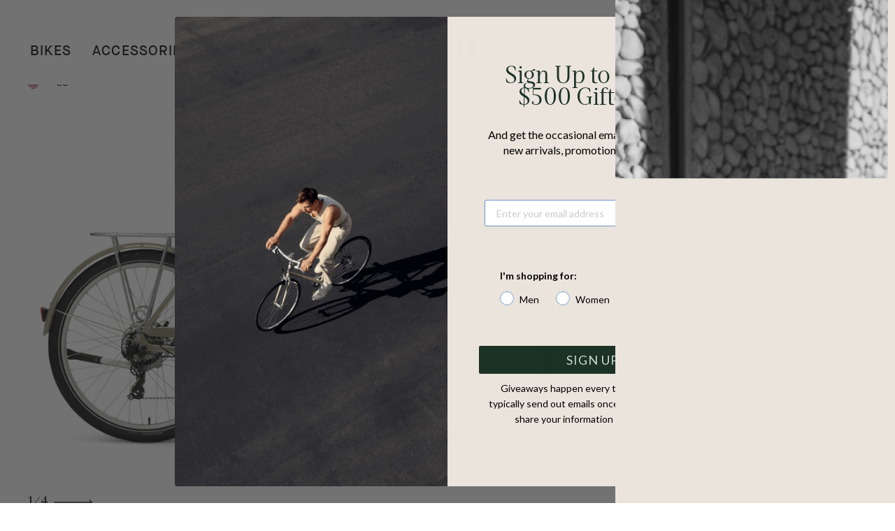

--- FILE ---
content_type: text/html; charset=utf-8
request_url: https://shop.linusbike.com/collections/e-bikes/products/eroadster
body_size: 56282
content:















<!doctype html>
<html class="no-js" lang="en" dir="ltr">
  <head>
  <meta name="google-site-verification" content="FhtjHWv8K6Fe0mbXlbqtoWxBPvfd5M5LGA8lGjstcVo" />
    <meta name="facebook-domain-verification" content="75ayo1m8d00k9ejrv0n4golecye2yz">
    <script src="//ajax.googleapis.com/ajax/libs/jquery/1.11.0/jquery.min.js" type="text/javascript"></script>

    <!-- Google Tag Manager -->
    
      <script>(function(w,d,s,l,i){w[l]=w[l]||[];w[l].push({'gtm.start':
        new Date().getTime(),event:'gtm.js'});var f=d.getElementsByTagName(s)[0],
        j=d.createElement(s),dl=l!='dataLayer'?'&l='+l:'';j.async=true;j.src=
        'https://www.googletagmanager.com/gtm.js?id='+i+dl;f.parentNode.insertBefore(j,f);
      })(window,document,'script','dataLayer','GTM-KDWVCP5');</script>
    
    <!-- End Google Tag Manager -->
    <!-- Global site tag (gtag.js) - Google Analytics -->
    <script async src="https://www.googletagmanager.com/gtag/js?id=G-9MH1EX23NK"></script>
    <script>
      window.dataLayer = window.dataLayer || [];
      function gtag() {
        dataLayer.push(arguments);
      }
      gtag('js', new Date());

      gtag('config', 'G-9MH1EX23NK');
    </script>

    <meta charset="utf-8">
    <meta http-equiv="X-UA-Compatible" content="IE=edge,chrome=1">
    <meta name="viewport" content="width=device-width,initial-scale=1">
    <meta name="theme-color" content="#1c3225">
    <meta name="google-site-verification" content="IWxjxio9-O4l8RFxxXfrCb8cjwjJmow-oWrgHUjt85A">
    <link rel="canonical" href="https://www.linusbike.com/products/eroadster">
    <link rel="preconnect" href="https://cdn.shopify.com">
    <link rel="preconnect" href="https://fonts.shopifycdn.com">
    <link rel="preconnect" href="https://cdnjs.cloudflare.com">
    <link rel="dns-prefetch" href="https://productreviews.shopifycdn.com">
    <link rel="dns-prefetch" href="https://ajax.googleapis.com">
    <link rel="dns-prefetch" href="https://maps.googleapis.com">
    <link rel="dns-prefetch" href="https://maps.gstatic.com">
    <link rel="dns-prefetch" href="https://cdnjs.cloudflare.com"><link rel="shortcut icon" href="//shop.linusbike.com/cdn/shop/files/Favicon_c7322649-6a31-45df-b1f5-6196c1d6fe39_32x32.png?v=1751054678" type="image/png"><title>eROADSTER 7 | Linus Bikes
</title>
<meta name="description" content="Resist the trend of  bulky ebikes. With a design that is agile, lighter, and more streamlined, you might forget it’s an e-bike at all. The New Classic. Electric, made simple and elegant. Product Features: Class 1, 250W rear hub motor UL 2849 Certified, fully integrated 250Wh battery with Samsung cells Up to 30 miles of"><meta property="og:site_name" content="Linus">
  <meta property="og:url" content="https://www.linusbike.com/products/eroadster">
  <meta property="og:title" content="eRoadster">
  <meta property="og:type" content="product">
  <meta property="og:description" content="Resist the trend of  bulky ebikes. With a design that is agile, lighter, and more streamlined, you might forget it’s an e-bike at all. The New Classic. Electric, made simple and elegant. Product Features: Class 1, 250W rear hub motor UL 2849 Certified, fully integrated 250Wh battery with Samsung cells Up to 30 miles of"><meta property="og:image" content="http://shop.linusbike.com/cdn/shop/files/eRoadster_Desert_Profile.jpg?v=1690831243">
    <meta property="og:image:secure_url" content="https://shop.linusbike.com/cdn/shop/files/eRoadster_Desert_Profile.jpg?v=1690831243">
    <meta property="og:image:width" content="4000">
    <meta property="og:image:height" content="2666"><meta name="twitter:site" content="@linusbike">
  <meta name="twitter:card" content="summary_large_image">
  <meta name="twitter:title" content="eRoadster">
  <meta name="twitter:description" content="Resist the trend of  bulky ebikes. With a design that is agile, lighter, and more streamlined, you might forget it’s an e-bike at all. The New Classic. Electric, made simple and elegant. Product Features: Class 1, 250W rear hub motor UL 2849 Certified, fully integrated 250Wh battery with Samsung cells Up to 30 miles of">
<style data-shopify>@font-face {
  font-family: Figtree;
  font-weight: 600;
  font-style: normal;
  font-display: swap;
  src: url("//shop.linusbike.com/cdn/fonts/figtree/figtree_n6.9d1ea52bb49a0a86cfd1b0383d00f83d3fcc14de.woff2") format("woff2"),
       url("//shop.linusbike.com/cdn/fonts/figtree/figtree_n6.f0fcdea525a0e47b2ae4ab645832a8e8a96d31d3.woff") format("woff");
}

  @font-face {
  font-family: "Open Sans";
  font-weight: 400;
  font-style: normal;
  font-display: swap;
  src: url("//shop.linusbike.com/cdn/fonts/open_sans/opensans_n4.c32e4d4eca5273f6d4ee95ddf54b5bbb75fc9b61.woff2") format("woff2"),
       url("//shop.linusbike.com/cdn/fonts/open_sans/opensans_n4.5f3406f8d94162b37bfa232b486ac93ee892406d.woff") format("woff");
}


  @font-face {
  font-family: "Open Sans";
  font-weight: 600;
  font-style: normal;
  font-display: swap;
  src: url("//shop.linusbike.com/cdn/fonts/open_sans/opensans_n6.15aeff3c913c3fe570c19cdfeed14ce10d09fb08.woff2") format("woff2"),
       url("//shop.linusbike.com/cdn/fonts/open_sans/opensans_n6.14bef14c75f8837a87f70ce22013cb146ee3e9f3.woff") format("woff");
}

  @font-face {
  font-family: "Open Sans";
  font-weight: 400;
  font-style: italic;
  font-display: swap;
  src: url("//shop.linusbike.com/cdn/fonts/open_sans/opensans_i4.6f1d45f7a46916cc95c694aab32ecbf7509cbf33.woff2") format("woff2"),
       url("//shop.linusbike.com/cdn/fonts/open_sans/opensans_i4.4efaa52d5a57aa9a57c1556cc2b7465d18839daa.woff") format("woff");
}

  @font-face {
  font-family: "Open Sans";
  font-weight: 600;
  font-style: italic;
  font-display: swap;
  src: url("//shop.linusbike.com/cdn/fonts/open_sans/opensans_i6.828bbc1b99433eacd7d50c9f0c1bfe16f27b89a3.woff2") format("woff2"),
       url("//shop.linusbike.com/cdn/fonts/open_sans/opensans_i6.a79e1402e2bbd56b8069014f43ff9c422c30d057.woff") format("woff");
}

</style><link
      rel="stylesheet"
      href="https://cdn.jsdelivr.net/combine/npm/@glidejs/glide@3.4.1/dist/css/glide.core.min.css,npm/@glidejs/glide@3.4.1/dist/css/glide.theme.min.css"
    >
    <link href="//shop.linusbike.com/cdn/shop/t/116/assets/theme.css?v=74829342750882461001764183980" rel="stylesheet" type="text/css" media="all" />
    <link href="//shop.linusbike.com/cdn/shop/t/116/assets/custom.css?v=8240794338818683561764184161" rel="stylesheet" type="text/css" media="all" />
    <link href="//shop.linusbike.com/cdn/shop/t/116/assets/custom.min.css?v=62583183355164696451764183949" rel="stylesheet" type="text/css" media="all" />
    <link href="//shop.linusbike.com/cdn/shop/t/116/assets/fancybox.min.css?v=19278034316635137701764183950" rel="stylesheet" type="text/css" media="all" />
    <link href="//shop.linusbike.com/cdn/shop/t/116/assets/custom-fonts.css?v=55478648806470738281764183980" rel="stylesheet" type="text/css" media="all" />
<style data-shopify>:root {
    --typeHeaderPrimary: Figtree;
    --typeHeaderFallback: sans-serif;
    --typeHeaderSize: 36px;
    --typeHeaderWeight: 600;
    --typeHeaderLineHeight: 1;
    --typeHeaderSpacing: 0.1em;

    --typeBasePrimary:"Open Sans";
    --typeBaseFallback:sans-serif;
    --typeBaseSize: 16px;
    --typeBaseWeight: 400;
    --typeBaseSpacing: 0.075em;
    --typeBaseLineHeight: 1.4;

    --typeCollectionTitle: 20px;

    --iconWeight: 4px;
    --iconLinecaps: round;

    
      --buttonRadius: 0px;
    

    --colorGridOverlayOpacity: 0.2;
  }

  .placeholder-content {
    background-image: linear-gradient(100deg, #ffffff 40%, #f7f7f7 63%, #ffffff 79%);
  }</style><link rel="preconnect" href="https://fonts.googleapis.com">
    <link rel="preconnect" href="https://fonts.gstatic.com" crossorigin>
    <link
      href="https://fonts.googleapis.com/css2?family=Unna:ital,wght@0,400;0,700;1,400;1,700&display=swap"
      rel="stylesheet"
    >

    <script>
      document.documentElement.className = document.documentElement.className.replace('no-js', 'js');

      window.theme = window.theme || {};
      theme.routes = {
        home: "/",
        cart: "/cart.js",
        cartPage: "/cart",
        cartAdd: "/cart/add.js",
        cartChange: "/cart/change.js",
        search: "/search"
      };
      theme.strings = {
        soldOut: "Sold Out",
        unavailable: "Unavailable",
        inStockLabel: "In stock, ready to ship",
        stockLabel: "Low stock - [count] items left",
        willNotShipUntil: "Ready to ship [date]",
        willBeInStockAfter: "Back in stock [date]",
        waitingForStock: "Inventory on the way",
        savePrice: "Save [saved_amount]",
        cartEmpty: "Your cart is currently empty.",
        cartTermsConfirmation: "You must agree with the terms and conditions of sales to check out",
        searchCollections: "Collections:",
        searchPages: "Pages:",
        searchArticles: "Articles:"
      };
      theme.settings = {
        dynamicVariantsEnable: true,
        dynamicVariantType: "button",
        cartType: "drawer",
        isCustomerTemplate: false,
        moneyFormat: "${{amount}}",
        saveType: "percent",
        productImageSize: "natural",
        productImageCover: false,
        recentlyViewedEnabled: false,
        predictiveSearch: true,
        predictiveSearchType: "product,article,page,collection",
        inventoryThreshold: 20,
        quickView: true,
        themeName: 'Impulse',
        themeVersion: "5.5.0"
      };
    </script>

    
  <script>window.performance && window.performance.mark && window.performance.mark('shopify.content_for_header.start');</script><meta name="google-site-verification" content="IWxjxio9-O4l8RFxxXfrCb8cjwjJmow-oWrgHUjt85A">
<meta name="facebook-domain-verification" content="5kooxrb1c62nwkbvf1z5cxygt4kspr">
<meta name="facebook-domain-verification" content="cph5eoo1evpf25jcedknfwzo2ajdsf">
<meta name="facebook-domain-verification" content="sjfxe9rc8z75n2sh3775waf2q90izk">
<meta name="facebook-domain-verification" content="75ayo1m8d00k9ejrv0n4golecye2yz">
<meta id="shopify-digital-wallet" name="shopify-digital-wallet" content="/499332/digital_wallets/dialog">
<meta name="shopify-checkout-api-token" content="8640edfdc2e097000642a72a6ac68bd6">
<link rel="alternate" type="application/json+oembed" href="https://www.linusbike.com/products/eroadster.oembed">
<script async="async" src="/checkouts/internal/preloads.js?locale=en-US"></script>
<link rel="preconnect" href="https://shop.app" crossorigin="anonymous">
<script async="async" src="https://shop.app/checkouts/internal/preloads.js?locale=en-US&shop_id=499332" crossorigin="anonymous"></script>
<script id="apple-pay-shop-capabilities" type="application/json">{"shopId":499332,"countryCode":"US","currencyCode":"USD","merchantCapabilities":["supports3DS"],"merchantId":"gid:\/\/shopify\/Shop\/499332","merchantName":"Linus","requiredBillingContactFields":["postalAddress","email","phone"],"requiredShippingContactFields":["postalAddress","email","phone"],"shippingType":"shipping","supportedNetworks":["visa","masterCard","amex","discover","elo","jcb"],"total":{"type":"pending","label":"Linus","amount":"1.00"},"shopifyPaymentsEnabled":true,"supportsSubscriptions":true}</script>
<script id="shopify-features" type="application/json">{"accessToken":"8640edfdc2e097000642a72a6ac68bd6","betas":["rich-media-storefront-analytics"],"domain":"shop.linusbike.com","predictiveSearch":true,"shopId":499332,"locale":"en"}</script>
<script>var Shopify = Shopify || {};
Shopify.shop = "linusbike.myshopify.com";
Shopify.locale = "en";
Shopify.currency = {"active":"USD","rate":"1.0"};
Shopify.country = "US";
Shopify.theme = {"name":"[DEV] Fix variant btns on PDP | v5.4.0","id":143137734698,"schema_name":"Impulse","schema_version":"5.5.0","theme_store_id":null,"role":"main"};
Shopify.theme.handle = "null";
Shopify.theme.style = {"id":null,"handle":null};
Shopify.cdnHost = "shop.linusbike.com/cdn";
Shopify.routes = Shopify.routes || {};
Shopify.routes.root = "/";</script>
<script type="module">!function(o){(o.Shopify=o.Shopify||{}).modules=!0}(window);</script>
<script>!function(o){function n(){var o=[];function n(){o.push(Array.prototype.slice.apply(arguments))}return n.q=o,n}var t=o.Shopify=o.Shopify||{};t.loadFeatures=n(),t.autoloadFeatures=n()}(window);</script>
<script>
  window.ShopifyPay = window.ShopifyPay || {};
  window.ShopifyPay.apiHost = "shop.app\/pay";
  window.ShopifyPay.redirectState = null;
</script>
<script id="shop-js-analytics" type="application/json">{"pageType":"product"}</script>
<script defer="defer" async type="module" src="//shop.linusbike.com/cdn/shopifycloud/shop-js/modules/v2/client.init-shop-cart-sync_BT-GjEfc.en.esm.js"></script>
<script defer="defer" async type="module" src="//shop.linusbike.com/cdn/shopifycloud/shop-js/modules/v2/chunk.common_D58fp_Oc.esm.js"></script>
<script defer="defer" async type="module" src="//shop.linusbike.com/cdn/shopifycloud/shop-js/modules/v2/chunk.modal_xMitdFEc.esm.js"></script>
<script type="module">
  await import("//shop.linusbike.com/cdn/shopifycloud/shop-js/modules/v2/client.init-shop-cart-sync_BT-GjEfc.en.esm.js");
await import("//shop.linusbike.com/cdn/shopifycloud/shop-js/modules/v2/chunk.common_D58fp_Oc.esm.js");
await import("//shop.linusbike.com/cdn/shopifycloud/shop-js/modules/v2/chunk.modal_xMitdFEc.esm.js");

  window.Shopify.SignInWithShop?.initShopCartSync?.({"fedCMEnabled":true,"windoidEnabled":true});

</script>
<script>
  window.Shopify = window.Shopify || {};
  if (!window.Shopify.featureAssets) window.Shopify.featureAssets = {};
  window.Shopify.featureAssets['shop-js'] = {"shop-cart-sync":["modules/v2/client.shop-cart-sync_DZOKe7Ll.en.esm.js","modules/v2/chunk.common_D58fp_Oc.esm.js","modules/v2/chunk.modal_xMitdFEc.esm.js"],"init-fed-cm":["modules/v2/client.init-fed-cm_B6oLuCjv.en.esm.js","modules/v2/chunk.common_D58fp_Oc.esm.js","modules/v2/chunk.modal_xMitdFEc.esm.js"],"shop-cash-offers":["modules/v2/client.shop-cash-offers_D2sdYoxE.en.esm.js","modules/v2/chunk.common_D58fp_Oc.esm.js","modules/v2/chunk.modal_xMitdFEc.esm.js"],"shop-login-button":["modules/v2/client.shop-login-button_QeVjl5Y3.en.esm.js","modules/v2/chunk.common_D58fp_Oc.esm.js","modules/v2/chunk.modal_xMitdFEc.esm.js"],"pay-button":["modules/v2/client.pay-button_DXTOsIq6.en.esm.js","modules/v2/chunk.common_D58fp_Oc.esm.js","modules/v2/chunk.modal_xMitdFEc.esm.js"],"shop-button":["modules/v2/client.shop-button_DQZHx9pm.en.esm.js","modules/v2/chunk.common_D58fp_Oc.esm.js","modules/v2/chunk.modal_xMitdFEc.esm.js"],"avatar":["modules/v2/client.avatar_BTnouDA3.en.esm.js"],"init-windoid":["modules/v2/client.init-windoid_CR1B-cfM.en.esm.js","modules/v2/chunk.common_D58fp_Oc.esm.js","modules/v2/chunk.modal_xMitdFEc.esm.js"],"init-shop-for-new-customer-accounts":["modules/v2/client.init-shop-for-new-customer-accounts_C_vY_xzh.en.esm.js","modules/v2/client.shop-login-button_QeVjl5Y3.en.esm.js","modules/v2/chunk.common_D58fp_Oc.esm.js","modules/v2/chunk.modal_xMitdFEc.esm.js"],"init-shop-email-lookup-coordinator":["modules/v2/client.init-shop-email-lookup-coordinator_BI7n9ZSv.en.esm.js","modules/v2/chunk.common_D58fp_Oc.esm.js","modules/v2/chunk.modal_xMitdFEc.esm.js"],"init-shop-cart-sync":["modules/v2/client.init-shop-cart-sync_BT-GjEfc.en.esm.js","modules/v2/chunk.common_D58fp_Oc.esm.js","modules/v2/chunk.modal_xMitdFEc.esm.js"],"shop-toast-manager":["modules/v2/client.shop-toast-manager_DiYdP3xc.en.esm.js","modules/v2/chunk.common_D58fp_Oc.esm.js","modules/v2/chunk.modal_xMitdFEc.esm.js"],"init-customer-accounts":["modules/v2/client.init-customer-accounts_D9ZNqS-Q.en.esm.js","modules/v2/client.shop-login-button_QeVjl5Y3.en.esm.js","modules/v2/chunk.common_D58fp_Oc.esm.js","modules/v2/chunk.modal_xMitdFEc.esm.js"],"init-customer-accounts-sign-up":["modules/v2/client.init-customer-accounts-sign-up_iGw4briv.en.esm.js","modules/v2/client.shop-login-button_QeVjl5Y3.en.esm.js","modules/v2/chunk.common_D58fp_Oc.esm.js","modules/v2/chunk.modal_xMitdFEc.esm.js"],"shop-follow-button":["modules/v2/client.shop-follow-button_CqMgW2wH.en.esm.js","modules/v2/chunk.common_D58fp_Oc.esm.js","modules/v2/chunk.modal_xMitdFEc.esm.js"],"checkout-modal":["modules/v2/client.checkout-modal_xHeaAweL.en.esm.js","modules/v2/chunk.common_D58fp_Oc.esm.js","modules/v2/chunk.modal_xMitdFEc.esm.js"],"shop-login":["modules/v2/client.shop-login_D91U-Q7h.en.esm.js","modules/v2/chunk.common_D58fp_Oc.esm.js","modules/v2/chunk.modal_xMitdFEc.esm.js"],"lead-capture":["modules/v2/client.lead-capture_BJmE1dJe.en.esm.js","modules/v2/chunk.common_D58fp_Oc.esm.js","modules/v2/chunk.modal_xMitdFEc.esm.js"],"payment-terms":["modules/v2/client.payment-terms_Ci9AEqFq.en.esm.js","modules/v2/chunk.common_D58fp_Oc.esm.js","modules/v2/chunk.modal_xMitdFEc.esm.js"]};
</script>
<script>(function() {
  var isLoaded = false;
  function asyncLoad() {
    if (isLoaded) return;
    isLoaded = true;
    var urls = ["https:\/\/formbuilder.hulkapps.com\/skeletopapp.js?shop=linusbike.myshopify.com","https:\/\/na.shgcdn3.com\/collector.js?shop=linusbike.myshopify.com","https:\/\/static.shareasale.com\/json\/shopify\/deduplication.js?shop=linusbike.myshopify.com","https:\/\/static.shareasale.com\/json\/shopify\/shareasale-tracking.js?sasmid=122308\u0026ssmtid=19038\u0026scid=null\u0026xtm=null\u0026xtv=null\u0026cd=false\u0026shop=linusbike.myshopify.com","https:\/\/sfdr.co\/sfdr.js?sid=43690\u0026shop=linusbike.myshopify.com","https:\/\/sfdr.co\/sfdr.js?sid=43762\u0026shop=linusbike.myshopify.com","https:\/\/config.gorgias.chat\/bundle-loader\/01GYCBZZFRQJBN9YFCW0955X66?source=shopify1click\u0026shop=linusbike.myshopify.com","https:\/\/cdn.nfcube.com\/instafeed-e6a744b49b9541ef44d4b8bd5c18e646.js?shop=linusbike.myshopify.com","https:\/\/cdn.rebuyengine.com\/onsite\/js\/rebuy.js?shop=linusbike.myshopify.com","https:\/\/shopify-extension.getredo.com\/main.js?widget_id=ignwr777b9fg1by\u0026shop=linusbike.myshopify.com","https:\/\/cdn.9gtb.com\/loader.js?g_cvt_id=5e68a3c2-f08d-4dd2-b671-19d098c91546\u0026shop=linusbike.myshopify.com"];
    for (var i = 0; i < urls.length; i++) {
      var s = document.createElement('script');
      s.type = 'text/javascript';
      s.async = true;
      s.src = urls[i];
      var x = document.getElementsByTagName('script')[0];
      x.parentNode.insertBefore(s, x);
    }
  };
  if(window.attachEvent) {
    window.attachEvent('onload', asyncLoad);
  } else {
    window.addEventListener('load', asyncLoad, false);
  }
})();</script>
<script id="__st">var __st={"a":499332,"offset":-28800,"reqid":"4c64379c-a806-4f74-b6fd-f774b910ee21-1769088526","pageurl":"shop.linusbike.com\/collections\/e-bikes\/products\/eroadster","u":"7035699c46ba","p":"product","rtyp":"product","rid":6924733546538};</script>
<script>window.ShopifyPaypalV4VisibilityTracking = true;</script>
<script id="captcha-bootstrap">!function(){'use strict';const t='contact',e='account',n='new_comment',o=[[t,t],['blogs',n],['comments',n],[t,'customer']],c=[[e,'customer_login'],[e,'guest_login'],[e,'recover_customer_password'],[e,'create_customer']],r=t=>t.map((([t,e])=>`form[action*='/${t}']:not([data-nocaptcha='true']) input[name='form_type'][value='${e}']`)).join(','),a=t=>()=>t?[...document.querySelectorAll(t)].map((t=>t.form)):[];function s(){const t=[...o],e=r(t);return a(e)}const i='password',u='form_key',d=['recaptcha-v3-token','g-recaptcha-response','h-captcha-response',i],f=()=>{try{return window.sessionStorage}catch{return}},m='__shopify_v',_=t=>t.elements[u];function p(t,e,n=!1){try{const o=window.sessionStorage,c=JSON.parse(o.getItem(e)),{data:r}=function(t){const{data:e,action:n}=t;return t[m]||n?{data:e,action:n}:{data:t,action:n}}(c);for(const[e,n]of Object.entries(r))t.elements[e]&&(t.elements[e].value=n);n&&o.removeItem(e)}catch(o){console.error('form repopulation failed',{error:o})}}const l='form_type',E='cptcha';function T(t){t.dataset[E]=!0}const w=window,h=w.document,L='Shopify',v='ce_forms',y='captcha';let A=!1;((t,e)=>{const n=(g='f06e6c50-85a8-45c8-87d0-21a2b65856fe',I='https://cdn.shopify.com/shopifycloud/storefront-forms-hcaptcha/ce_storefront_forms_captcha_hcaptcha.v1.5.2.iife.js',D={infoText:'Protected by hCaptcha',privacyText:'Privacy',termsText:'Terms'},(t,e,n)=>{const o=w[L][v],c=o.bindForm;if(c)return c(t,g,e,D).then(n);var r;o.q.push([[t,g,e,D],n]),r=I,A||(h.body.append(Object.assign(h.createElement('script'),{id:'captcha-provider',async:!0,src:r})),A=!0)});var g,I,D;w[L]=w[L]||{},w[L][v]=w[L][v]||{},w[L][v].q=[],w[L][y]=w[L][y]||{},w[L][y].protect=function(t,e){n(t,void 0,e),T(t)},Object.freeze(w[L][y]),function(t,e,n,w,h,L){const[v,y,A,g]=function(t,e,n){const i=e?o:[],u=t?c:[],d=[...i,...u],f=r(d),m=r(i),_=r(d.filter((([t,e])=>n.includes(e))));return[a(f),a(m),a(_),s()]}(w,h,L),I=t=>{const e=t.target;return e instanceof HTMLFormElement?e:e&&e.form},D=t=>v().includes(t);t.addEventListener('submit',(t=>{const e=I(t);if(!e)return;const n=D(e)&&!e.dataset.hcaptchaBound&&!e.dataset.recaptchaBound,o=_(e),c=g().includes(e)&&(!o||!o.value);(n||c)&&t.preventDefault(),c&&!n&&(function(t){try{if(!f())return;!function(t){const e=f();if(!e)return;const n=_(t);if(!n)return;const o=n.value;o&&e.removeItem(o)}(t);const e=Array.from(Array(32),(()=>Math.random().toString(36)[2])).join('');!function(t,e){_(t)||t.append(Object.assign(document.createElement('input'),{type:'hidden',name:u})),t.elements[u].value=e}(t,e),function(t,e){const n=f();if(!n)return;const o=[...t.querySelectorAll(`input[type='${i}']`)].map((({name:t})=>t)),c=[...d,...o],r={};for(const[a,s]of new FormData(t).entries())c.includes(a)||(r[a]=s);n.setItem(e,JSON.stringify({[m]:1,action:t.action,data:r}))}(t,e)}catch(e){console.error('failed to persist form',e)}}(e),e.submit())}));const S=(t,e)=>{t&&!t.dataset[E]&&(n(t,e.some((e=>e===t))),T(t))};for(const o of['focusin','change'])t.addEventListener(o,(t=>{const e=I(t);D(e)&&S(e,y())}));const B=e.get('form_key'),M=e.get(l),P=B&&M;t.addEventListener('DOMContentLoaded',(()=>{const t=y();if(P)for(const e of t)e.elements[l].value===M&&p(e,B);[...new Set([...A(),...v().filter((t=>'true'===t.dataset.shopifyCaptcha))])].forEach((e=>S(e,t)))}))}(h,new URLSearchParams(w.location.search),n,t,e,['guest_login'])})(!0,!0)}();</script>
<script integrity="sha256-4kQ18oKyAcykRKYeNunJcIwy7WH5gtpwJnB7kiuLZ1E=" data-source-attribution="shopify.loadfeatures" defer="defer" src="//shop.linusbike.com/cdn/shopifycloud/storefront/assets/storefront/load_feature-a0a9edcb.js" crossorigin="anonymous"></script>
<script crossorigin="anonymous" defer="defer" src="//shop.linusbike.com/cdn/shopifycloud/storefront/assets/shopify_pay/storefront-65b4c6d7.js?v=20250812"></script>
<script data-source-attribution="shopify.dynamic_checkout.dynamic.init">var Shopify=Shopify||{};Shopify.PaymentButton=Shopify.PaymentButton||{isStorefrontPortableWallets:!0,init:function(){window.Shopify.PaymentButton.init=function(){};var t=document.createElement("script");t.src="https://shop.linusbike.com/cdn/shopifycloud/portable-wallets/latest/portable-wallets.en.js",t.type="module",document.head.appendChild(t)}};
</script>
<script data-source-attribution="shopify.dynamic_checkout.buyer_consent">
  function portableWalletsHideBuyerConsent(e){var t=document.getElementById("shopify-buyer-consent"),n=document.getElementById("shopify-subscription-policy-button");t&&n&&(t.classList.add("hidden"),t.setAttribute("aria-hidden","true"),n.removeEventListener("click",e))}function portableWalletsShowBuyerConsent(e){var t=document.getElementById("shopify-buyer-consent"),n=document.getElementById("shopify-subscription-policy-button");t&&n&&(t.classList.remove("hidden"),t.removeAttribute("aria-hidden"),n.addEventListener("click",e))}window.Shopify?.PaymentButton&&(window.Shopify.PaymentButton.hideBuyerConsent=portableWalletsHideBuyerConsent,window.Shopify.PaymentButton.showBuyerConsent=portableWalletsShowBuyerConsent);
</script>
<script data-source-attribution="shopify.dynamic_checkout.cart.bootstrap">document.addEventListener("DOMContentLoaded",(function(){function t(){return document.querySelector("shopify-accelerated-checkout-cart, shopify-accelerated-checkout")}if(t())Shopify.PaymentButton.init();else{new MutationObserver((function(e,n){t()&&(Shopify.PaymentButton.init(),n.disconnect())})).observe(document.body,{childList:!0,subtree:!0})}}));
</script>
<link id="shopify-accelerated-checkout-styles" rel="stylesheet" media="screen" href="https://shop.linusbike.com/cdn/shopifycloud/portable-wallets/latest/accelerated-checkout-backwards-compat.css" crossorigin="anonymous">
<style id="shopify-accelerated-checkout-cart">
        #shopify-buyer-consent {
  margin-top: 1em;
  display: inline-block;
  width: 100%;
}

#shopify-buyer-consent.hidden {
  display: none;
}

#shopify-subscription-policy-button {
  background: none;
  border: none;
  padding: 0;
  text-decoration: underline;
  font-size: inherit;
  cursor: pointer;
}

#shopify-subscription-policy-button::before {
  box-shadow: none;
}

      </style>

<script>window.performance && window.performance.mark && window.performance.mark('shopify.content_for_header.end');</script>
  





  <script type="text/javascript">
    
      window.__shgMoneyFormat = window.__shgMoneyFormat || {"USD":{"currency":"USD","currency_symbol":"$","currency_symbol_location":"left","decimal_places":2,"decimal_separator":".","thousands_separator":","}};
    
    window.__shgCurrentCurrencyCode = window.__shgCurrentCurrencyCode || {
      currency: "USD",
      currency_symbol: "$",
      decimal_separator: ".",
      thousands_separator: ",",
      decimal_places: 2,
      currency_symbol_location: "left"
    };
  </script>




<script>window.BOLD = window.BOLD || {};
    window.BOLD.common = window.BOLD.common || {};
    window.BOLD.common.Shopify = window.BOLD.common.Shopify || {};
    window.BOLD.common.Shopify.shop = {
      domain: 'www.linusbike.com',
      permanent_domain: 'linusbike.myshopify.com',
      url: 'https://www.linusbike.com',
      secure_url: 'https://www.linusbike.com',
      money_format: "${{amount}}",
      currency: "USD"
    };
    window.BOLD.common.Shopify.customer = {
      id: null,
      tags: null,
    };
    window.BOLD.common.Shopify.cart = {"note":null,"attributes":{},"original_total_price":0,"total_price":0,"total_discount":0,"total_weight":0.0,"item_count":0,"items":[],"requires_shipping":false,"currency":"USD","items_subtotal_price":0,"cart_level_discount_applications":[],"checkout_charge_amount":0};
    window.BOLD.common.template = 'product';window.BOLD.common.Shopify.formatMoney = function(money, format) {
        function n(t, e) {
            return "undefined" == typeof t ? e : t
        }
        function r(t, e, r, i) {
            if (e = n(e, 2),
                r = n(r, ","),
                i = n(i, "."),
            isNaN(t) || null == t)
                return 0;
            t = (t / 100).toFixed(e);
            var o = t.split(".")
                , a = o[0].replace(/(\d)(?=(\d\d\d)+(?!\d))/g, "$1" + r)
                , s = o[1] ? i + o[1] : "";
            return a + s
        }
        "string" == typeof money && (money = money.replace(".", ""));
        var i = ""
            , o = /\{\{\s*(\w+)\s*\}\}/
            , a = format || window.BOLD.common.Shopify.shop.money_format || window.Shopify.money_format || "$ {{ amount }}";
        switch (a.match(o)[1]) {
            case "amount":
                i = r(money, 2, ",", ".");
                break;
            case "amount_no_decimals":
                i = r(money, 0, ",", ".");
                break;
            case "amount_with_comma_separator":
                i = r(money, 2, ".", ",");
                break;
            case "amount_no_decimals_with_comma_separator":
                i = r(money, 0, ".", ",");
                break;
            case "amount_with_space_separator":
                i = r(money, 2, " ", ",");
                break;
            case "amount_no_decimals_with_space_separator":
                i = r(money, 0, " ", ",");
                break;
            case "amount_with_apostrophe_separator":
                i = r(money, 2, "'", ".");
                break;
        }
        return a.replace(o, i);
    };
    window.BOLD.common.Shopify.saveProduct = function (handle, product) {
      if (typeof handle === 'string' && typeof window.BOLD.common.Shopify.products[handle] === 'undefined') {
        if (typeof product === 'number') {
          window.BOLD.common.Shopify.handles[product] = handle;
          product = { id: product };
        }
        window.BOLD.common.Shopify.products[handle] = product;
      }
    };
    window.BOLD.common.Shopify.saveVariant = function (variant_id, variant) {
      if (typeof variant_id === 'number' && typeof window.BOLD.common.Shopify.variants[variant_id] === 'undefined') {
        window.BOLD.common.Shopify.variants[variant_id] = variant;
      }
    };window.BOLD.common.Shopify.products = window.BOLD.common.Shopify.products || {};
    window.BOLD.common.Shopify.variants = window.BOLD.common.Shopify.variants || {};
    window.BOLD.common.Shopify.handles = window.BOLD.common.Shopify.handles || {};window.BOLD.common.Shopify.saveProduct("eroadster", 6924733546538);window.BOLD.common.Shopify.saveVariant(40509140467754, { product_id: 6924733546538, product_handle: "eroadster", price: 179900, group_id: '', csp_metafield: {}});window.BOLD.common.Shopify.saveVariant(40509140434986, { product_id: 6924733546538, product_handle: "eroadster", price: 179900, group_id: '', csp_metafield: {}});window.BOLD.common.Shopify.saveVariant(40509140533290, { product_id: 6924733546538, product_handle: "eroadster", price: 179900, group_id: '', csp_metafield: {}});window.BOLD.common.Shopify.saveVariant(40509140500522, { product_id: 6924733546538, product_handle: "eroadster", price: 179900, group_id: '', csp_metafield: {}});window.BOLD.common.Shopify.saveVariant(41975188553770, { product_id: 6924733546538, product_handle: "eroadster", price: 179900, group_id: '', csp_metafield: {}});window.BOLD.common.Shopify.saveVariant(41975188946986, { product_id: 6924733546538, product_handle: "eroadster", price: 179900, group_id: '', csp_metafield: {}});window.BOLD.apps_installed = {"Product Upsell":3} || {};window.BOLD.common.Shopify.saveProduct("edutchi", 6924733644842);window.BOLD.common.Shopify.saveVariant(40509143384106, { product_id: 6924733644842, product_handle: "edutchi", price: 179900, group_id: '', csp_metafield: {}});window.BOLD.common.Shopify.saveVariant(40509143449642, { product_id: 6924733644842, product_handle: "edutchi", price: 179900, group_id: '', csp_metafield: {}});window.BOLD.common.Shopify.saveVariant(40509143351338, { product_id: 6924733644842, product_handle: "edutchi", price: 179900, group_id: '', csp_metafield: {}});window.BOLD.common.Shopify.saveVariant(40509143416874, { product_id: 6924733644842, product_handle: "edutchi", price: 179900, group_id: '', csp_metafield: {}});window.BOLD.common.Shopify.saveVariant(41975175970858, { product_id: 6924733644842, product_handle: "edutchi", price: 179900, group_id: '', csp_metafield: {}});window.BOLD.common.Shopify.saveProduct("eroadster", 6924733546538);window.BOLD.common.Shopify.saveVariant(40509140467754, { product_id: 6924733546538, product_handle: "eroadster", price: 179900, group_id: '', csp_metafield: {}});window.BOLD.common.Shopify.saveVariant(40509140434986, { product_id: 6924733546538, product_handle: "eroadster", price: 179900, group_id: '', csp_metafield: {}});window.BOLD.common.Shopify.saveVariant(40509140533290, { product_id: 6924733546538, product_handle: "eroadster", price: 179900, group_id: '', csp_metafield: {}});window.BOLD.common.Shopify.saveVariant(40509140500522, { product_id: 6924733546538, product_handle: "eroadster", price: 179900, group_id: '', csp_metafield: {}});window.BOLD.common.Shopify.saveVariant(41975188553770, { product_id: 6924733546538, product_handle: "eroadster", price: 179900, group_id: '', csp_metafield: {}});window.BOLD.common.Shopify.saveVariant(41975188946986, { product_id: 6924733546538, product_handle: "eroadster", price: 179900, group_id: '', csp_metafield: {}});window.BOLD.common.Shopify.saveProduct("felix", 4516145168426);window.BOLD.common.Shopify.saveVariant(31784434663466, { product_id: 4516145168426, product_handle: "felix", price: 149950, group_id: '', csp_metafield: {}});window.BOLD.common.Shopify.saveVariant(31784458682410, { product_id: 4516145168426, product_handle: "felix", price: 149950, group_id: '', csp_metafield: {}});window.BOLD.common.Shopify.saveProduct("ero-500", 4609489305642);window.BOLD.common.Shopify.saveVariant(32111714992170, { product_id: 4609489305642, product_handle: "ero-500", price: 119940, group_id: '', csp_metafield: {}});window.BOLD.common.Shopify.metafields = window.BOLD.common.Shopify.metafields || {};window.BOLD.common.Shopify.metafields["bold_rp"] = {};window.BOLD.common.Shopify.metafields["bold_csp_defaults"] = {};window.BOLD.common.cacheParams = window.BOLD.common.cacheParams || {};
</script>

<link href="//shop.linusbike.com/cdn/shop/t/116/assets/bold-upsell.css?v=51915886505602322711764183945" rel="stylesheet" type="text/css" media="all" />
<link href="//shop.linusbike.com/cdn/shop/t/116/assets/bold-upsell-custom.css?v=150135899998303055901764183945" rel="stylesheet" type="text/css" media="all" />
<script>
</script><script src="//shop.linusbike.com/cdn/shop/t/116/assets/vendor-scripts-v11.js" defer="defer"></script><script src="https://unpkg.com/@alpine-collective/toolkit@1.0.2/dist/cdn.min.js" defer></script>
    <script defer src="https://cdn.jsdelivr.net/npm/alpinejs@3.x.x/dist/cdn.min.js"></script>

    <script src="https://cdn.jsdelivr.net/npm/@glidejs/glide@3.4.1/dist/glide.min.js"></script>

    <!--
      <link rel="stylesheet" href="https://cdnjs.cloudflare.com/ajax/libs/fancybox/3.5.7/jquery.fancybox.min.css" integrity="sha512-H9jrZiiopUdsLpg94A333EfumgUBpO9MdbxStdeITo+KEIMaNfHNvwyjjDJb+ERPaRS6DpyRlKbvPUasNItRyw==" crossorigin="anonymous" referrerpolicy="no-referrer" />
    -->
    <!--
      <script src="https://cdnjs.cloudflare.com/ajax/libs/fancybox/3.5.7/jquery.fancybox.min.js" integrity="sha512-uURl+ZXMBrF4AwGaWmEetzrd+J5/8NRkWAvJx5sbPSSuOb0bZLqf+tOzniObO00BjHa/dD7gub9oCGMLPQHtQA==" crossorigin="anonymous" referrerpolicy="no-referrer" defer></script>
    -->

    <script src="//shop.linusbike.com/cdn/shop/t/116/assets/fancybox.min.js?v=102984942719613846721764183950" defer="defer"></script>
    <script src="//shop.linusbike.com/cdn/shop/t/116/assets/theme.js?v=35773794957272489431764183958" defer="defer"></script>
    <script src="//shop.linusbike.com/cdn/shop/t/116/assets/custom.js?v=83993071700655470081764183949" defer="defer"></script><!-- <script data-cfasync="false" type="text/javascript" async src="https://cdn.judge.me/shopify.js"></script> -->

    

<script type="text/javascript">
  
    window.SHG_CUSTOMER = null;
  
</script>








    <!-- Hotjar Tracking Code for https://www.linusbike.com/ -->
    <script>
      (function (h, o, t, j, a, r) {
        h.hj =
          h.hj ||
          function () {
            (h.hj.q = h.hj.q || []).push(arguments);
          };
        h._hjSettings = { hjid: 2490063, hjsv: 6 };
        a = o.getElementsByTagName('head')[0];
        r = o.createElement('script');
        r.async = 1;
        r.src = t + h._hjSettings.hjid + j + h._hjSettings.hjsv;
        a.appendChild(r);
      })(window, document, 'https://static.hotjar.com/c/hotjar-', '.js?sv=');
    </script>

    <!-- BEGIN PRIVY WIDGET CODE -->
    <script type="text/javascript">
      var _d_site = _d_site || 'FC7B2C28B530531EB9B616B6';
    </script>
    <script src="https://widget.privy.com/assets/widget.js"></script>
    <!-- END PRIVY WIDGET CODE -->
    <!-- GetEmails -->
    <script type="text/javascript">
      !(function () {
        var geq = (window.geq = window.geq || []);
        if (geq.initialize) return;
        if (geq.invoked) {
          if (window.console && console.error) {
            console.error('GE snippet included twice.');
          }
          return;
        }
        geq.invoked = true;
        geq.methods = ['page', 'suppress', 'trackOrder', 'identify', 'addToCart', 'callBack'];
        geq.factory = function (method) {
          return function () {
            var args = Array.prototype.slice.call(arguments);
            args.unshift(method);
            geq.push(args);
            return geq;
          };
        };
        for (var i = 0; i < geq.methods.length; i++) {
          var key = geq.methods[i];
          geq[key] = geq.factory(key);
        }
        geq.load = function (key) {
          var script = document.createElement('script');
          script.type = 'text/javascript';
          script.async = true;
          if (location.href.includes('vge=true')) {
            script.src = 'https://s3-us-west-2.amazonaws.com/jsstore/a/' + key + '/ge.js?v=' + Math.random();
          } else {
            script.src = 'https://s3-us-west-2.amazonaws.com/jsstore/a/' + key + '/ge.js';
          }
          var first = document.getElementsByTagName('script')[0];
          first.parentNode.insertBefore(script, first);
        };
        geq.SNIPPET_VERSION = '1.6.0';
        geq.load('MVOH9QK');
      })();
    </script>
    <script>
      geq.page();
    </script>
  <!-- BEGIN app block: shopify://apps/judge-me-reviews/blocks/judgeme_core/61ccd3b1-a9f2-4160-9fe9-4fec8413e5d8 --><!-- Start of Judge.me Core -->






<link rel="dns-prefetch" href="https://cdnwidget.judge.me">
<link rel="dns-prefetch" href="https://cdn.judge.me">
<link rel="dns-prefetch" href="https://cdn1.judge.me">
<link rel="dns-prefetch" href="https://api.judge.me">

<script data-cfasync='false' class='jdgm-settings-script'>window.jdgmSettings={"pagination":5,"disable_web_reviews":false,"badge_no_review_text":"No reviews","badge_n_reviews_text":"{{ n }} review/reviews","badge_star_color":"#060606","hide_badge_preview_if_no_reviews":true,"badge_hide_text":false,"enforce_center_preview_badge":false,"widget_title":"Customer Reviews","widget_open_form_text":"Write a review","widget_close_form_text":"Cancel review","widget_refresh_page_text":"Refresh page","widget_summary_text":"Based on {{ number_of_reviews }} review/reviews","widget_no_review_text":"Be the first to write a review","widget_name_field_text":"Display name","widget_verified_name_field_text":"Verified Name (public)","widget_name_placeholder_text":"Display name","widget_required_field_error_text":"This field is required.","widget_email_field_text":"Email address","widget_verified_email_field_text":"Verified Email (private, can not be edited)","widget_email_placeholder_text":"Your email address","widget_email_field_error_text":"Please enter a valid email address.","widget_rating_field_text":"Rating","widget_review_title_field_text":"Review Title","widget_review_title_placeholder_text":"Give your review a title","widget_review_body_field_text":"Review content","widget_review_body_placeholder_text":"Start writing here...","widget_pictures_field_text":"Picture/Video (optional)","widget_submit_review_text":"Submit Review","widget_submit_verified_review_text":"Submit Verified Review","widget_submit_success_msg_with_auto_publish":"Thank you! Please refresh the page in a few moments to see your review. You can remove or edit your review by logging into \u003ca href='https://judge.me/login' target='_blank' rel='nofollow noopener'\u003eJudge.me\u003c/a\u003e","widget_submit_success_msg_no_auto_publish":"Thank you! Your review will be published as soon as it is approved by the shop admin. You can remove or edit your review by logging into \u003ca href='https://judge.me/login' target='_blank' rel='nofollow noopener'\u003eJudge.me\u003c/a\u003e","widget_show_default_reviews_out_of_total_text":"Showing {{ n_reviews_shown }} out of {{ n_reviews }} reviews.","widget_show_all_link_text":"Show all","widget_show_less_link_text":"Show less","widget_author_said_text":"{{ reviewer_name }} said:","widget_days_text":"{{ n }} days ago","widget_weeks_text":"{{ n }} week/weeks ago","widget_months_text":"{{ n }} month/months ago","widget_years_text":"{{ n }} year/years ago","widget_yesterday_text":"Yesterday","widget_today_text":"Today","widget_replied_text":"\u003e\u003e {{ shop_name }} replied:","widget_read_more_text":"Read more","widget_reviewer_name_as_initial":"","widget_rating_filter_color":"","widget_rating_filter_see_all_text":"See all reviews","widget_sorting_most_recent_text":"Most Recent","widget_sorting_highest_rating_text":"Highest Rating","widget_sorting_lowest_rating_text":"Lowest Rating","widget_sorting_with_pictures_text":"Only Pictures","widget_sorting_most_helpful_text":"Most Helpful","widget_open_question_form_text":"Ask a question","widget_reviews_subtab_text":"Reviews","widget_questions_subtab_text":"Questions","widget_question_label_text":"Question","widget_answer_label_text":"Answer","widget_question_placeholder_text":"Write your question here","widget_submit_question_text":"Submit Question","widget_question_submit_success_text":"Thank you for your question! We will notify you once it gets answered.","widget_star_color":"#1c3125","verified_badge_text":"Verified","verified_badge_bg_color":"","verified_badge_text_color":"","verified_badge_placement":"left-of-reviewer-name","widget_review_max_height":"","widget_hide_border":false,"widget_social_share":false,"widget_thumb":false,"widget_review_location_show":false,"widget_location_format":"country_iso_code","all_reviews_include_out_of_store_products":true,"all_reviews_out_of_store_text":"(out of store)","all_reviews_pagination":100,"all_reviews_product_name_prefix_text":"about","enable_review_pictures":true,"enable_question_anwser":false,"widget_theme":"","review_date_format":"mm/dd/yyyy","default_sort_method":"most-recent","widget_product_reviews_subtab_text":"Product Reviews","widget_shop_reviews_subtab_text":"Shop Reviews","widget_other_products_reviews_text":"Reviews for other products","widget_store_reviews_subtab_text":"Store reviews","widget_no_store_reviews_text":"This store hasn't received any reviews yet","widget_web_restriction_product_reviews_text":"This product hasn't received any reviews yet","widget_no_items_text":"No items found","widget_show_more_text":"Show more","widget_write_a_store_review_text":"Write a Store Review","widget_other_languages_heading":"Reviews in Other Languages","widget_translate_review_text":"Translate review to {{ language }}","widget_translating_review_text":"Translating...","widget_show_original_translation_text":"Show original ({{ language }})","widget_translate_review_failed_text":"Review couldn't be translated.","widget_translate_review_retry_text":"Retry","widget_translate_review_try_again_later_text":"Try again later","show_product_url_for_grouped_product":false,"widget_sorting_pictures_first_text":"Pictures First","show_pictures_on_all_rev_page_mobile":false,"show_pictures_on_all_rev_page_desktop":false,"floating_tab_hide_mobile_install_preference":false,"floating_tab_button_name":"★ Reviews","floating_tab_title":"Let customers speak for us","floating_tab_button_color":"","floating_tab_button_background_color":"","floating_tab_url":"","floating_tab_url_enabled":false,"floating_tab_tab_style":"text","all_reviews_text_badge_text":"Customers rate us {{ shop.metafields.judgeme.all_reviews_rating | round: 1 }}/5 based on {{ shop.metafields.judgeme.all_reviews_count }} reviews.","all_reviews_text_badge_text_branded_style":"{{ shop.metafields.judgeme.all_reviews_rating | round: 1 }} out of 5 stars based on {{ shop.metafields.judgeme.all_reviews_count }} reviews","is_all_reviews_text_badge_a_link":false,"show_stars_for_all_reviews_text_badge":false,"all_reviews_text_badge_url":"","all_reviews_text_style":"text","all_reviews_text_color_style":"judgeme_brand_color","all_reviews_text_color":"#108474","all_reviews_text_show_jm_brand":true,"featured_carousel_show_header":true,"featured_carousel_title":"Reviews","testimonials_carousel_title":"Customers are saying","videos_carousel_title":"Real customer stories","cards_carousel_title":"Customers are saying","featured_carousel_count_text":"from {{ n }} reviews","featured_carousel_add_link_to_all_reviews_page":false,"featured_carousel_url":"","featured_carousel_show_images":false,"featured_carousel_autoslide_interval":5,"featured_carousel_arrows_on_the_sides":true,"featured_carousel_height":350,"featured_carousel_width":100,"featured_carousel_image_size":0,"featured_carousel_image_height":250,"featured_carousel_arrow_color":"#060606","verified_count_badge_style":"vintage","verified_count_badge_orientation":"horizontal","verified_count_badge_color_style":"judgeme_brand_color","verified_count_badge_color":"#108474","is_verified_count_badge_a_link":false,"verified_count_badge_url":"","verified_count_badge_show_jm_brand":true,"widget_rating_preset_default":5,"widget_first_sub_tab":"product-reviews","widget_show_histogram":true,"widget_histogram_use_custom_color":false,"widget_pagination_use_custom_color":false,"widget_star_use_custom_color":true,"widget_verified_badge_use_custom_color":false,"widget_write_review_use_custom_color":false,"picture_reminder_submit_button":"Upload Pictures","enable_review_videos":false,"mute_video_by_default":false,"widget_sorting_videos_first_text":"Videos First","widget_review_pending_text":"Pending","featured_carousel_items_for_large_screen":4,"social_share_options_order":"Facebook,Twitter","remove_microdata_snippet":true,"disable_json_ld":false,"enable_json_ld_products":false,"preview_badge_show_question_text":false,"preview_badge_no_question_text":"No questions","preview_badge_n_question_text":"{{ number_of_questions }} question/questions","qa_badge_show_icon":false,"qa_badge_position":"same-row","remove_judgeme_branding":false,"widget_add_search_bar":false,"widget_search_bar_placeholder":"Search","widget_sorting_verified_only_text":"Verified only","featured_carousel_theme":"default","featured_carousel_show_rating":true,"featured_carousel_show_title":true,"featured_carousel_show_body":true,"featured_carousel_show_date":false,"featured_carousel_show_reviewer":true,"featured_carousel_show_product":false,"featured_carousel_header_background_color":"#108474","featured_carousel_header_text_color":"#ffffff","featured_carousel_name_product_separator":"reviewed","featured_carousel_full_star_background":"#1c3225","featured_carousel_empty_star_background":"#f3f2e9","featured_carousel_vertical_theme_background":"#f9fafb","featured_carousel_verified_badge_enable":false,"featured_carousel_verified_badge_color":"#108474","featured_carousel_border_style":"round","featured_carousel_review_line_length_limit":3,"featured_carousel_more_reviews_button_text":"Read more reviews","featured_carousel_view_product_button_text":"View product","all_reviews_page_load_reviews_on":"scroll","all_reviews_page_load_more_text":"Load More Reviews","disable_fb_tab_reviews":false,"enable_ajax_cdn_cache":false,"widget_public_name_text":"displayed publicly like","default_reviewer_name":"John Smith","default_reviewer_name_has_non_latin":true,"widget_reviewer_anonymous":"Anonymous","medals_widget_title":"Judge.me Review Medals","medals_widget_background_color":"#f9fafb","medals_widget_position":"footer_all_pages","medals_widget_border_color":"#f9fafb","medals_widget_verified_text_position":"left","medals_widget_use_monochromatic_version":false,"medals_widget_elements_color":"#108474","show_reviewer_avatar":true,"widget_invalid_yt_video_url_error_text":"Not a YouTube video URL","widget_max_length_field_error_text":"Please enter no more than {0} characters.","widget_show_country_flag":false,"widget_show_collected_via_shop_app":true,"widget_verified_by_shop_badge_style":"light","widget_verified_by_shop_text":"Verified by Shop","widget_show_photo_gallery":false,"widget_load_with_code_splitting":true,"widget_ugc_install_preference":false,"widget_ugc_title":"Made by us, Shared by you","widget_ugc_subtitle":"Tag us to see your picture featured in our page","widget_ugc_arrows_color":"#ffffff","widget_ugc_primary_button_text":"Buy Now","widget_ugc_primary_button_background_color":"#108474","widget_ugc_primary_button_text_color":"#ffffff","widget_ugc_primary_button_border_width":"0","widget_ugc_primary_button_border_style":"none","widget_ugc_primary_button_border_color":"#108474","widget_ugc_primary_button_border_radius":"25","widget_ugc_secondary_button_text":"Load More","widget_ugc_secondary_button_background_color":"#ffffff","widget_ugc_secondary_button_text_color":"#108474","widget_ugc_secondary_button_border_width":"2","widget_ugc_secondary_button_border_style":"solid","widget_ugc_secondary_button_border_color":"#108474","widget_ugc_secondary_button_border_radius":"25","widget_ugc_reviews_button_text":"View Reviews","widget_ugc_reviews_button_background_color":"#ffffff","widget_ugc_reviews_button_text_color":"#108474","widget_ugc_reviews_button_border_width":"2","widget_ugc_reviews_button_border_style":"solid","widget_ugc_reviews_button_border_color":"#108474","widget_ugc_reviews_button_border_radius":"25","widget_ugc_reviews_button_link_to":"judgeme-reviews-page","widget_ugc_show_post_date":true,"widget_ugc_max_width":"800","widget_rating_metafield_value_type":true,"widget_primary_color":"#108474","widget_enable_secondary_color":false,"widget_secondary_color":"#edf5f5","widget_summary_average_rating_text":"{{ average_rating }} out of 5","widget_media_grid_title":"Customer photos \u0026 videos","widget_media_grid_see_more_text":"See more","widget_round_style":false,"widget_show_product_medals":true,"widget_verified_by_judgeme_text":"Verified by Judge.me","widget_show_store_medals":true,"widget_verified_by_judgeme_text_in_store_medals":"Verified by Judge.me","widget_media_field_exceed_quantity_message":"Sorry, we can only accept {{ max_media }} for one review.","widget_media_field_exceed_limit_message":"{{ file_name }} is too large, please select a {{ media_type }} less than {{ size_limit }}MB.","widget_review_submitted_text":"Review Submitted!","widget_question_submitted_text":"Question Submitted!","widget_close_form_text_question":"Cancel","widget_write_your_answer_here_text":"Write your answer here","widget_enabled_branded_link":true,"widget_show_collected_by_judgeme":false,"widget_reviewer_name_color":"","widget_write_review_text_color":"","widget_write_review_bg_color":"","widget_collected_by_judgeme_text":"collected by Judge.me","widget_pagination_type":"standard","widget_load_more_text":"Load More","widget_load_more_color":"#108474","widget_full_review_text":"Full Review","widget_read_more_reviews_text":"Read More Reviews","widget_read_questions_text":"Read Questions","widget_questions_and_answers_text":"Questions \u0026 Answers","widget_verified_by_text":"Verified by","widget_verified_text":"Verified","widget_number_of_reviews_text":"{{ number_of_reviews }} reviews","widget_back_button_text":"Back","widget_next_button_text":"Next","widget_custom_forms_filter_button":"Filters","custom_forms_style":"vertical","widget_show_review_information":false,"how_reviews_are_collected":"How reviews are collected?","widget_show_review_keywords":false,"widget_gdpr_statement":"How we use your data: We'll only contact you about the review you left, and only if necessary. By submitting your review, you agree to Judge.me's \u003ca href='https://judge.me/terms' target='_blank' rel='nofollow noopener'\u003eterms\u003c/a\u003e, \u003ca href='https://judge.me/privacy' target='_blank' rel='nofollow noopener'\u003eprivacy\u003c/a\u003e and \u003ca href='https://judge.me/content-policy' target='_blank' rel='nofollow noopener'\u003econtent\u003c/a\u003e policies.","widget_multilingual_sorting_enabled":false,"widget_translate_review_content_enabled":false,"widget_translate_review_content_method":"manual","popup_widget_review_selection":"automatically_with_pictures","popup_widget_round_border_style":true,"popup_widget_show_title":true,"popup_widget_show_body":true,"popup_widget_show_reviewer":false,"popup_widget_show_product":true,"popup_widget_show_pictures":true,"popup_widget_use_review_picture":true,"popup_widget_show_on_home_page":true,"popup_widget_show_on_product_page":true,"popup_widget_show_on_collection_page":true,"popup_widget_show_on_cart_page":true,"popup_widget_position":"bottom_left","popup_widget_first_review_delay":5,"popup_widget_duration":5,"popup_widget_interval":5,"popup_widget_review_count":5,"popup_widget_hide_on_mobile":true,"review_snippet_widget_round_border_style":true,"review_snippet_widget_card_color":"#FFFFFF","review_snippet_widget_slider_arrows_background_color":"#FFFFFF","review_snippet_widget_slider_arrows_color":"#000000","review_snippet_widget_star_color":"#108474","show_product_variant":false,"all_reviews_product_variant_label_text":"Variant: ","widget_show_verified_branding":false,"widget_ai_summary_title":"Customers say","widget_ai_summary_disclaimer":"AI-powered review summary based on recent customer reviews","widget_show_ai_summary":false,"widget_show_ai_summary_bg":false,"widget_show_review_title_input":true,"redirect_reviewers_invited_via_email":"review_widget","request_store_review_after_product_review":false,"request_review_other_products_in_order":false,"review_form_color_scheme":"default","review_form_corner_style":"square","review_form_star_color":{},"review_form_text_color":"#333333","review_form_background_color":"#ffffff","review_form_field_background_color":"#fafafa","review_form_button_color":{},"review_form_button_text_color":"#ffffff","review_form_modal_overlay_color":"#000000","review_content_screen_title_text":"How would you rate this product?","review_content_introduction_text":"We would love it if you would share a bit about your experience.","store_review_form_title_text":"How would you rate this store?","store_review_form_introduction_text":"We would love it if you would share a bit about your experience.","show_review_guidance_text":true,"one_star_review_guidance_text":"Poor","five_star_review_guidance_text":"Great","customer_information_screen_title_text":"About you","customer_information_introduction_text":"Please tell us more about you.","custom_questions_screen_title_text":"Your experience in more detail","custom_questions_introduction_text":"Here are a few questions to help us understand more about your experience.","review_submitted_screen_title_text":"Thanks for your review!","review_submitted_screen_thank_you_text":"We are processing it and it will appear on the store soon.","review_submitted_screen_email_verification_text":"Please confirm your email by clicking the link we just sent you. This helps us keep reviews authentic.","review_submitted_request_store_review_text":"Would you like to share your experience of shopping with us?","review_submitted_review_other_products_text":"Would you like to review these products?","store_review_screen_title_text":"Would you like to share your experience of shopping with us?","store_review_introduction_text":"We value your feedback and use it to improve. Please share any thoughts or suggestions you have.","reviewer_media_screen_title_picture_text":"Share a picture","reviewer_media_introduction_picture_text":"Upload a photo to support your review.","reviewer_media_screen_title_video_text":"Share a video","reviewer_media_introduction_video_text":"Upload a video to support your review.","reviewer_media_screen_title_picture_or_video_text":"Share a picture or video","reviewer_media_introduction_picture_or_video_text":"Upload a photo or video to support your review.","reviewer_media_youtube_url_text":"Paste your Youtube URL here","advanced_settings_next_step_button_text":"Next","advanced_settings_close_review_button_text":"Close","modal_write_review_flow":false,"write_review_flow_required_text":"Required","write_review_flow_privacy_message_text":"We respect your privacy.","write_review_flow_anonymous_text":"Post review as anonymous","write_review_flow_visibility_text":"This won't be visible to other customers.","write_review_flow_multiple_selection_help_text":"Select as many as you like","write_review_flow_single_selection_help_text":"Select one option","write_review_flow_required_field_error_text":"This field is required","write_review_flow_invalid_email_error_text":"Please enter a valid email address","write_review_flow_max_length_error_text":"Max. {{ max_length }} characters.","write_review_flow_media_upload_text":"\u003cb\u003eClick to upload\u003c/b\u003e or drag and drop","write_review_flow_gdpr_statement":"We'll only contact you about your review if necessary. By submitting your review, you agree to our \u003ca href='https://judge.me/terms' target='_blank' rel='nofollow noopener'\u003eterms and conditions\u003c/a\u003e and \u003ca href='https://judge.me/privacy' target='_blank' rel='nofollow noopener'\u003eprivacy policy\u003c/a\u003e.","rating_only_reviews_enabled":false,"show_negative_reviews_help_screen":false,"new_review_flow_help_screen_rating_threshold":3,"negative_review_resolution_screen_title_text":"Tell us more","negative_review_resolution_text":"Your experience matters to us. If there were issues with your purchase, we're here to help. Feel free to reach out to us, we'd love the opportunity to make things right.","negative_review_resolution_button_text":"Contact us","negative_review_resolution_proceed_with_review_text":"Leave a review","negative_review_resolution_subject":"Issue with purchase from {{ shop_name }}.{{ order_name }}","preview_badge_collection_page_install_status":false,"widget_review_custom_css":"","preview_badge_custom_css":"","preview_badge_stars_count":"5-stars","featured_carousel_custom_css":"","floating_tab_custom_css":"","all_reviews_widget_custom_css":"","medals_widget_custom_css":"","verified_badge_custom_css":"","all_reviews_text_custom_css":"","transparency_badges_collected_via_store_invite":false,"transparency_badges_from_another_provider":false,"transparency_badges_collected_from_store_visitor":false,"transparency_badges_collected_by_verified_review_provider":false,"transparency_badges_earned_reward":false,"transparency_badges_collected_via_store_invite_text":"Review collected via store invitation","transparency_badges_from_another_provider_text":"Review collected from another provider","transparency_badges_collected_from_store_visitor_text":"Review collected from a store visitor","transparency_badges_written_in_google_text":"Review written in Google","transparency_badges_written_in_etsy_text":"Review written in Etsy","transparency_badges_written_in_shop_app_text":"Review written in Shop App","transparency_badges_earned_reward_text":"Review earned a reward for future purchase","product_review_widget_per_page":10,"widget_store_review_label_text":"Review about the store","checkout_comment_extension_title_on_product_page":"Customer Comments","checkout_comment_extension_num_latest_comment_show":5,"checkout_comment_extension_format":"name_and_timestamp","checkout_comment_customer_name":"last_initial","checkout_comment_comment_notification":true,"preview_badge_collection_page_install_preference":false,"preview_badge_home_page_install_preference":false,"preview_badge_product_page_install_preference":true,"review_widget_install_preference":"above-related","review_carousel_install_preference":false,"floating_reviews_tab_install_preference":"none","verified_reviews_count_badge_install_preference":false,"all_reviews_text_install_preference":false,"review_widget_best_location":true,"judgeme_medals_install_preference":false,"review_widget_revamp_enabled":false,"review_widget_qna_enabled":false,"review_widget_header_theme":"minimal","review_widget_widget_title_enabled":true,"review_widget_header_text_size":"medium","review_widget_header_text_weight":"regular","review_widget_average_rating_style":"compact","review_widget_bar_chart_enabled":true,"review_widget_bar_chart_type":"numbers","review_widget_bar_chart_style":"standard","review_widget_expanded_media_gallery_enabled":false,"review_widget_reviews_section_theme":"standard","review_widget_image_style":"thumbnails","review_widget_review_image_ratio":"square","review_widget_stars_size":"medium","review_widget_verified_badge":"standard_text","review_widget_review_title_text_size":"medium","review_widget_review_text_size":"medium","review_widget_review_text_length":"medium","review_widget_number_of_columns_desktop":3,"review_widget_carousel_transition_speed":5,"review_widget_custom_questions_answers_display":"always","review_widget_button_text_color":"#FFFFFF","review_widget_text_color":"#000000","review_widget_lighter_text_color":"#7B7B7B","review_widget_corner_styling":"soft","review_widget_review_word_singular":"review","review_widget_review_word_plural":"reviews","review_widget_voting_label":"Helpful?","review_widget_shop_reply_label":"Reply from {{ shop_name }}:","review_widget_filters_title":"Filters","qna_widget_question_word_singular":"Question","qna_widget_question_word_plural":"Questions","qna_widget_answer_reply_label":"Answer from {{ answerer_name }}:","qna_content_screen_title_text":"Ask a question about this product","qna_widget_question_required_field_error_text":"Please enter your question.","qna_widget_flow_gdpr_statement":"We'll only contact you about your question if necessary. By submitting your question, you agree to our \u003ca href='https://judge.me/terms' target='_blank' rel='nofollow noopener'\u003eterms and conditions\u003c/a\u003e and \u003ca href='https://judge.me/privacy' target='_blank' rel='nofollow noopener'\u003eprivacy policy\u003c/a\u003e.","qna_widget_question_submitted_text":"Thanks for your question!","qna_widget_close_form_text_question":"Close","qna_widget_question_submit_success_text":"We’ll notify you by email when your question is answered.","all_reviews_widget_v2025_enabled":false,"all_reviews_widget_v2025_header_theme":"default","all_reviews_widget_v2025_widget_title_enabled":true,"all_reviews_widget_v2025_header_text_size":"medium","all_reviews_widget_v2025_header_text_weight":"regular","all_reviews_widget_v2025_average_rating_style":"compact","all_reviews_widget_v2025_bar_chart_enabled":true,"all_reviews_widget_v2025_bar_chart_type":"numbers","all_reviews_widget_v2025_bar_chart_style":"standard","all_reviews_widget_v2025_expanded_media_gallery_enabled":false,"all_reviews_widget_v2025_show_store_medals":true,"all_reviews_widget_v2025_show_photo_gallery":true,"all_reviews_widget_v2025_show_review_keywords":false,"all_reviews_widget_v2025_show_ai_summary":false,"all_reviews_widget_v2025_show_ai_summary_bg":false,"all_reviews_widget_v2025_add_search_bar":false,"all_reviews_widget_v2025_default_sort_method":"most-recent","all_reviews_widget_v2025_reviews_per_page":10,"all_reviews_widget_v2025_reviews_section_theme":"default","all_reviews_widget_v2025_image_style":"thumbnails","all_reviews_widget_v2025_review_image_ratio":"square","all_reviews_widget_v2025_stars_size":"medium","all_reviews_widget_v2025_verified_badge":"bold_badge","all_reviews_widget_v2025_review_title_text_size":"medium","all_reviews_widget_v2025_review_text_size":"medium","all_reviews_widget_v2025_review_text_length":"medium","all_reviews_widget_v2025_number_of_columns_desktop":3,"all_reviews_widget_v2025_carousel_transition_speed":5,"all_reviews_widget_v2025_custom_questions_answers_display":"always","all_reviews_widget_v2025_show_product_variant":false,"all_reviews_widget_v2025_show_reviewer_avatar":true,"all_reviews_widget_v2025_reviewer_name_as_initial":"","all_reviews_widget_v2025_review_location_show":false,"all_reviews_widget_v2025_location_format":"","all_reviews_widget_v2025_show_country_flag":false,"all_reviews_widget_v2025_verified_by_shop_badge_style":"light","all_reviews_widget_v2025_social_share":false,"all_reviews_widget_v2025_social_share_options_order":"Facebook,Twitter,LinkedIn,Pinterest","all_reviews_widget_v2025_pagination_type":"standard","all_reviews_widget_v2025_button_text_color":"#FFFFFF","all_reviews_widget_v2025_text_color":"#000000","all_reviews_widget_v2025_lighter_text_color":"#7B7B7B","all_reviews_widget_v2025_corner_styling":"soft","all_reviews_widget_v2025_title":"Customer reviews","all_reviews_widget_v2025_ai_summary_title":"Customers say about this store","all_reviews_widget_v2025_no_review_text":"Be the first to write a review","platform":"shopify","branding_url":"https://app.judge.me/reviews","branding_text":"Powered by Judge.me","locale":"en","reply_name":"Linus","widget_version":"2.1","footer":true,"autopublish":true,"review_dates":true,"enable_custom_form":false,"shop_use_review_site":false,"shop_locale":"en","enable_multi_locales_translations":false,"show_review_title_input":true,"review_verification_email_status":"always","can_be_branded":false,"reply_name_text":"Linus"};</script> <style class='jdgm-settings-style'>.jdgm-xx{left:0}:not(.jdgm-prev-badge__stars)>.jdgm-star{color:#1c3125}.jdgm-histogram .jdgm-star.jdgm-star{color:#1c3125}.jdgm-preview-badge .jdgm-star.jdgm-star{color:#060606}.jdgm-prev-badge[data-average-rating='0.00']{display:none !important}.jdgm-author-all-initials{display:none !important}.jdgm-author-last-initial{display:none !important}.jdgm-rev-widg__title{visibility:hidden}.jdgm-rev-widg__summary-text{visibility:hidden}.jdgm-prev-badge__text{visibility:hidden}.jdgm-rev__replier:before{content:'Linus'}.jdgm-rev__prod-link-prefix:before{content:'about'}.jdgm-rev__variant-label:before{content:'Variant: '}.jdgm-rev__out-of-store-text:before{content:'(out of store)'}@media only screen and (min-width: 768px){.jdgm-rev__pics .jdgm-rev_all-rev-page-picture-separator,.jdgm-rev__pics .jdgm-rev__product-picture{display:none}}@media only screen and (max-width: 768px){.jdgm-rev__pics .jdgm-rev_all-rev-page-picture-separator,.jdgm-rev__pics .jdgm-rev__product-picture{display:none}}.jdgm-preview-badge[data-template="collection"]{display:none !important}.jdgm-preview-badge[data-template="index"]{display:none !important}.jdgm-verified-count-badget[data-from-snippet="true"]{display:none !important}.jdgm-carousel-wrapper[data-from-snippet="true"]{display:none !important}.jdgm-all-reviews-text[data-from-snippet="true"]{display:none !important}.jdgm-medals-section[data-from-snippet="true"]{display:none !important}.jdgm-ugc-media-wrapper[data-from-snippet="true"]{display:none !important}.jdgm-rev__transparency-badge[data-badge-type="review_collected_via_store_invitation"]{display:none !important}.jdgm-rev__transparency-badge[data-badge-type="review_collected_from_another_provider"]{display:none !important}.jdgm-rev__transparency-badge[data-badge-type="review_collected_from_store_visitor"]{display:none !important}.jdgm-rev__transparency-badge[data-badge-type="review_written_in_etsy"]{display:none !important}.jdgm-rev__transparency-badge[data-badge-type="review_written_in_google_business"]{display:none !important}.jdgm-rev__transparency-badge[data-badge-type="review_written_in_shop_app"]{display:none !important}.jdgm-rev__transparency-badge[data-badge-type="review_earned_for_future_purchase"]{display:none !important}
</style> <style class='jdgm-settings-style'></style>

  
  
  
  <style class='jdgm-miracle-styles'>
  @-webkit-keyframes jdgm-spin{0%{-webkit-transform:rotate(0deg);-ms-transform:rotate(0deg);transform:rotate(0deg)}100%{-webkit-transform:rotate(359deg);-ms-transform:rotate(359deg);transform:rotate(359deg)}}@keyframes jdgm-spin{0%{-webkit-transform:rotate(0deg);-ms-transform:rotate(0deg);transform:rotate(0deg)}100%{-webkit-transform:rotate(359deg);-ms-transform:rotate(359deg);transform:rotate(359deg)}}@font-face{font-family:'JudgemeStar';src:url("[data-uri]") format("woff");font-weight:normal;font-style:normal}.jdgm-star{font-family:'JudgemeStar';display:inline !important;text-decoration:none !important;padding:0 4px 0 0 !important;margin:0 !important;font-weight:bold;opacity:1;-webkit-font-smoothing:antialiased;-moz-osx-font-smoothing:grayscale}.jdgm-star:hover{opacity:1}.jdgm-star:last-of-type{padding:0 !important}.jdgm-star.jdgm--on:before{content:"\e000"}.jdgm-star.jdgm--off:before{content:"\e001"}.jdgm-star.jdgm--half:before{content:"\e002"}.jdgm-widget *{margin:0;line-height:1.4;-webkit-box-sizing:border-box;-moz-box-sizing:border-box;box-sizing:border-box;-webkit-overflow-scrolling:touch}.jdgm-hidden{display:none !important;visibility:hidden !important}.jdgm-temp-hidden{display:none}.jdgm-spinner{width:40px;height:40px;margin:auto;border-radius:50%;border-top:2px solid #eee;border-right:2px solid #eee;border-bottom:2px solid #eee;border-left:2px solid #ccc;-webkit-animation:jdgm-spin 0.8s infinite linear;animation:jdgm-spin 0.8s infinite linear}.jdgm-prev-badge{display:block !important}

</style>


  
  
   


<script data-cfasync='false' class='jdgm-script'>
!function(e){window.jdgm=window.jdgm||{},jdgm.CDN_HOST="https://cdnwidget.judge.me/",jdgm.CDN_HOST_ALT="https://cdn2.judge.me/cdn/widget_frontend/",jdgm.API_HOST="https://api.judge.me/",jdgm.CDN_BASE_URL="https://cdn.shopify.com/extensions/019be5da-1a9a-7e4e-a073-3298e0bfef17/judgeme-extensions-308/assets/",
jdgm.docReady=function(d){(e.attachEvent?"complete"===e.readyState:"loading"!==e.readyState)?
setTimeout(d,0):e.addEventListener("DOMContentLoaded",d)},jdgm.loadCSS=function(d,t,o,a){
!o&&jdgm.loadCSS.requestedUrls.indexOf(d)>=0||(jdgm.loadCSS.requestedUrls.push(d),
(a=e.createElement("link")).rel="stylesheet",a.class="jdgm-stylesheet",a.media="nope!",
a.href=d,a.onload=function(){this.media="all",t&&setTimeout(t)},e.body.appendChild(a))},
jdgm.loadCSS.requestedUrls=[],jdgm.loadJS=function(e,d){var t=new XMLHttpRequest;
t.onreadystatechange=function(){4===t.readyState&&(Function(t.response)(),d&&d(t.response))},
t.open("GET",e),t.onerror=function(){if(e.indexOf(jdgm.CDN_HOST)===0&&jdgm.CDN_HOST_ALT!==jdgm.CDN_HOST){var f=e.replace(jdgm.CDN_HOST,jdgm.CDN_HOST_ALT);jdgm.loadJS(f,d)}},t.send()},jdgm.docReady((function(){(window.jdgmLoadCSS||e.querySelectorAll(
".jdgm-widget, .jdgm-all-reviews-page").length>0)&&(jdgmSettings.widget_load_with_code_splitting?
parseFloat(jdgmSettings.widget_version)>=3?jdgm.loadCSS(jdgm.CDN_HOST+"widget_v3/base.css"):
jdgm.loadCSS(jdgm.CDN_HOST+"widget/base.css"):jdgm.loadCSS(jdgm.CDN_HOST+"shopify_v2.css"),
jdgm.loadJS(jdgm.CDN_HOST+"loa"+"der.js"))}))}(document);
</script>
<noscript><link rel="stylesheet" type="text/css" media="all" href="https://cdnwidget.judge.me/shopify_v2.css"></noscript>

<!-- BEGIN app snippet: theme_fix_tags --><script>
  (function() {
    var jdgmThemeFixes = {"124221620266":{"html":"","css":"","js":""}};
    if (!jdgmThemeFixes) return;
    var thisThemeFix = jdgmThemeFixes[Shopify.theme.id];
    if (!thisThemeFix) return;

    if (thisThemeFix.html) {
      document.addEventListener("DOMContentLoaded", function() {
        var htmlDiv = document.createElement('div');
        htmlDiv.classList.add('jdgm-theme-fix-html');
        htmlDiv.innerHTML = thisThemeFix.html;
        document.body.append(htmlDiv);
      });
    };

    if (thisThemeFix.css) {
      var styleTag = document.createElement('style');
      styleTag.classList.add('jdgm-theme-fix-style');
      styleTag.innerHTML = thisThemeFix.css;
      document.head.append(styleTag);
    };

    if (thisThemeFix.js) {
      var scriptTag = document.createElement('script');
      scriptTag.classList.add('jdgm-theme-fix-script');
      scriptTag.innerHTML = thisThemeFix.js;
      document.head.append(scriptTag);
    };
  })();
</script>
<!-- END app snippet -->
<!-- End of Judge.me Core -->



<!-- END app block --><!-- BEGIN app block: shopify://apps/hulk-form-builder/blocks/app-embed/b6b8dd14-356b-4725-a4ed-77232212b3c3 --><!-- BEGIN app snippet: hulkapps-formbuilder-theme-ext --><script type="text/javascript">
  
  if (typeof window.formbuilder_customer != "object") {
        window.formbuilder_customer = {}
  }

  window.hulkFormBuilder = {
    form_data: {"form_6pgGErFU87-xfiO_EpeSBw":{"uuid":"6pgGErFU87-xfiO_EpeSBw","form_name":"Register Your Bike","form_data":{"div_back_gradient_1":"#fff","div_back_gradient_2":"#fff","back_color":"#fff","form_title":"","form_submit":"Submit","after_submit":"hideAndmessage","after_submit_msg":"\u003cp\u003eThank you. Your bike is registered\u003c\/p\u003e\n","captcha_enable":"yes","label_style":"blockLabels","input_border_radius":"2","back_type":"transparent","input_back_color":"#fff","input_back_color_hover":"#fff","back_shadow":"none","label_font_clr":"#333333","input_font_clr":"#333333","button_align":"leftBtn","button_clr":"#fff","button_back_clr":"#333333","button_border_radius":"2","form_width":"600px","form_border_size":"2","form_border_clr":"#c7c7c7","form_border_radius":"1","label_font_size":"14","input_font_size":"12","button_font_size":"16","form_padding":"35","input_border_color":"#ccc","input_border_color_hover":"#ccc","btn_border_clr":"#333333","btn_border_size":"1","form_name":"Register Your Bike","":"customerservice@linusbike.com","form_emails":"customerservice@linusbike.com","form_access_message":"\u003cp\u003ePlease login to access the form\u003cbr\u003eDo not have an account? Create account\u003c\/p\u003e","submition_single_email":"yes","captcha_align":"left","form_banner_alignment":"left","form_description":"\u003cp\u003eThank you and congratulations on purchasing a Linus\u0026nbsp;bike!\u003c\/p\u003e\n\n\u003cp\u003e\u0026nbsp;\u003c\/p\u003e\n\n\u003cp\u003ePlease fill out this quick form to register your bike. To find your bike\u0026#39;s serial number, look at your frame near where the kickstand attaches to the bike. The serial number is etched into the rounded part of the frame\u0026#39;s underside, near where your pedals connect to your bike. If you\u0026#39;re having trouble finding the number, please\u0026nbsp;\u003ca href=\"http:\/\/www.linusbike.com\/pages\/bike-serial-number-location\" title=\"Bike Serial Number Location\"\u003eclick here\u003c\/a\u003e\u0026nbsp;to see a diagram or contact us\u0026nbsp; at\u0026nbsp;\u003ca href=\"mailto:customerservice@linusbike.com\" rel=\"noreferrer noopener\" target=\"_blank\"\u003ecustomerservice@linusbike.com\u003c\/a\u003e.\u003c\/p\u003e\n\n\u003cp\u003e\u0026nbsp;\u003c\/p\u003e\n\n\u003cp\u003eThis is also an opportunity for us to hear directly from you regarding your purchase experience, our products, and your needs as a cyclist. Any information you share will ultimately help us create better products and provide better services for your needs. Thank you for taking the time to complete our registration and for choosing Linus.\u003c\/p\u003e\n","email_service_provider_integration":"yes","mail_intigration":{"mail":"klaviyo","list_id":"Wvz8Bb"},"formElements":[{"Conditions":{},"type":"newdate","position":0,"label":"Date of Purchase","page_number":1},{"Conditions":{},"type":"text","position":1,"label":"Serial Number","required":"yes","page_number":1,"halfwidth":"yes"},{"Conditions":{},"type":"select","position":2,"label":"Bike Model","required":"yes","other_value":"no","values":"Altore 7\nCesta 500\nCesta 7\nDutchi 1\nDutchi 3i\nDutchi 7i\neDutchi\neRoadster\nEro 500\nEmber e6100\nFelix e6100\nLil Dutchi 16\nLil Dutchi 20\nLil Roadster 16\nLil Roadster 20\nRoadster Classic\nRoadster Sport\nRoadster 7i\nMixte 3i\nMixte 7i\nPronto 10D\nPronto 8D\nPronto 8S\nRover 9","elementCost":{},"halfwidth":"yes","page_number":1},{"Conditions":{},"type":"text","position":3,"label":"Color","halfwidth":"yes","required":"yes","page_number":1},{"Conditions":{},"type":"text","position":4,"label":"Size","required":"yes","halfwidth":"yes","page_number":1},{"Conditions":{},"type":"text","position":5,"label":"First Name","required":"yes","page_number":1,"halfwidth":"yes"},{"Conditions":{},"type":"text","position":6,"label":"Last Name","halfwidth":"yes","required":"yes","page_number":1},{"Conditions":{},"type":"text","position":7,"label":"Address 1","halfwidth":"yes","required":"yes","page_number":1},{"Conditions":{},"type":"text","position":8,"label":"Address 2","required":"no","halfwidth":"yes","page_number":1},{"Conditions":{},"type":"text","position":9,"label":"City ","required":"yes","halfwidth":"yes","page_number":1},{"Conditions":{},"type":"text","position":10,"label":"State","halfwidth":"yes","required":"yes","page_number":1},{"Conditions":{},"type":"text","position":11,"label":"Zip","halfwidth":"yes","required":"yes","page_number":1},{"Conditions":{},"type":"email","position":12,"required":"no","email_confirm":"yes","label":"Email Address","page_number":1},{"Conditions":{},"type":"select","position":13,"label":"Purchased From","values":"Linusbike.com\nLinus Venice Showroom\nDealer","elementCost":{},"halfwidth":"yes","required":"yes","page_number":1},{"Conditions":{},"type":"text","position":14,"label":"Type the dealer name","halfwidth":"yes","page_number":1},{"Conditions":{},"type":"select","position":15,"label":"How did you discover Linus?","values":"Google\/web search\n Friend\/Family\nDealer\nSaw a Linus on the Street\nSocial Media\nOnline advertisement\nOther","elementCost":{},"halfwidth":"yes","page_number":1,"required":"yes"},{"Conditions":{},"type":"text","position":16,"label":"Other","page_number":1}]},"is_spam_form":false,"shop_uuid":"TH_gPq53GLa_dNVwwmfP-Q","shop_timezone":"America\/Los_Angeles","shop_id":3866,"shop_is_after_submit_enabled":true,"shop_shopify_plan":"basic","shop_shopify_domain":"linusbike.myshopify.com","shop_remove_watermark":false,"shop_created_at":"2018-01-08T19:03:06.123-06:00"}},
    shop_data: {"shop_TH_gPq53GLa_dNVwwmfP-Q":{"shop_uuid":"TH_gPq53GLa_dNVwwmfP-Q","shop_timezone":"America\/Los_Angeles","shop_id":3866,"shop_is_after_submit_enabled":true,"shop_shopify_plan":"Basic","shop_shopify_domain":"linusbike.myshopify.com","shop_created_at":"2018-01-08T19:03:06.123-06:00","is_skip_metafield":false,"shop_deleted":false,"shop_disabled":false}},
    settings_data: {"shop_settings":{"shop_customise_msgs":[],"default_customise_msgs":{"is_required":"is required","thank_you":"Thank you! The form was submitted successfully.","processing":"Processing...","valid_data":"Please provide valid data","valid_email":"Provide valid email format","valid_tags":"HTML Tags are not allowed","valid_phone":"Provide valid phone number","valid_captcha":"Please provide valid captcha response","valid_url":"Provide valid URL","only_number_alloud":"Provide valid number in","number_less":"must be less than","number_more":"must be more than","image_must_less":"Image must be less than 20MB","image_number":"Images allowed","image_extension":"Invalid extension! Please provide image file","error_image_upload":"Error in image upload. Please try again.","error_file_upload":"Error in file upload. Please try again.","your_response":"Your response","error_form_submit":"Error occur.Please try again after sometime.","email_submitted":"Form with this email is already submitted","invalid_email_by_zerobounce":"The email address you entered appears to be invalid. Please check it and try again.","download_file":"Download file","card_details_invalid":"Your card details are invalid","card_details":"Card details","please_enter_card_details":"Please enter card details","card_number":"Card number","exp_mm":"Exp MM","exp_yy":"Exp YY","crd_cvc":"CVV","payment_value":"Payment amount","please_enter_payment_amount":"Please enter payment amount","address1":"Address line 1","address2":"Address line 2","city":"City","province":"Province","zipcode":"Zip code","country":"Country","blocked_domain":"This form does not accept addresses from","file_must_less":"File must be less than 20MB","file_extension":"Invalid extension! Please provide file","only_file_number_alloud":"files allowed","previous":"Previous","next":"Next","must_have_a_input":"Please enter at least one field.","please_enter_required_data":"Please enter required data","atleast_one_special_char":"Include at least one special character","atleast_one_lowercase_char":"Include at least one lowercase character","atleast_one_uppercase_char":"Include at least one uppercase character","atleast_one_number":"Include at least one number","must_have_8_chars":"Must have 8 characters long","be_between_8_and_12_chars":"Be between 8 and 12 characters long","please_select":"Please Select","phone_submitted":"Form with this phone number is already submitted","user_res_parse_error":"Error while submitting the form","valid_same_values":"values must be same","product_choice_clear_selection":"Clear Selection","picture_choice_clear_selection":"Clear Selection","remove_all_for_file_image_upload":"Remove All","invalid_file_type_for_image_upload":"You can't upload files of this type.","invalid_file_type_for_signature_upload":"You can't upload files of this type.","max_files_exceeded_for_file_upload":"You can not upload any more files.","max_files_exceeded_for_image_upload":"You can not upload any more files.","file_already_exist":"File already uploaded","max_limit_exceed":"You have added the maximum number of text fields.","cancel_upload_for_file_upload":"Cancel upload","cancel_upload_for_image_upload":"Cancel upload","cancel_upload_for_signature_upload":"Cancel upload"},"shop_blocked_domains":[]}},
    features_data: {"shop_plan_features":{"shop_plan_features":["unlimited-forms","full-design-customization","export-form-submissions","multiple-recipients-for-form-submissions","multiple-admin-notifications","enable-captcha","unlimited-file-uploads","save-submitted-form-data","set-auto-response-message","conditional-logic","form-banner","save-as-draft-facility","include-user-response-in-admin-email","disable-form-submission","mail-platform-integration","stripe-payment-integration","pre-built-templates","create-customer-account-on-shopify","google-analytics-3-by-tracking-id","facebook-pixel-id","bing-uet-pixel-id","advanced-js","advanced-css","api-available","customize-form-message","hidden-field","restrict-from-submissions-per-one-user","utm-tracking","ratings","privacy-notices","heading","paragraph","shopify-flow-trigger","domain-setup","block-domain","address","html-code","form-schedule","after-submit-script","customize-form-scrolling","on-form-submission-record-the-referrer-url","password","duplicate-the-forms","include-user-response-in-auto-responder-email","elements-add-ons","admin-and-auto-responder-email-with-tokens","email-export","premium-support","google-analytics-4-by-measurement-id","google-ads-for-tracking-conversion","validation-field","approve-or-decline-submission","product-choice","ticket-system","emoji-feedback","multi-line-text","iamge-choice","image-display","file-upload","slack-integration","google-sheets-integration","multi-page-form","access-only-for-logged-in-users","zapier-integration","add-tags-for-existing-customers","restrict-from-submissions-per-phone-number","multi-column-text","booking","zerobounce-integration","load_form_as_popup","advanced_conditional_logic"]}},
    shop: null,
    shop_id: null,
    plan_features: null,
    validateDoubleQuotes: false,
    assets: {
      extraFunctions: "https://cdn.shopify.com/extensions/019bb5ee-ec40-7527-955d-c1b8751eb060/form-builder-by-hulkapps-50/assets/extra-functions.js",
      extraStyles: "https://cdn.shopify.com/extensions/019bb5ee-ec40-7527-955d-c1b8751eb060/form-builder-by-hulkapps-50/assets/extra-styles.css",
      bootstrapStyles: "https://cdn.shopify.com/extensions/019bb5ee-ec40-7527-955d-c1b8751eb060/form-builder-by-hulkapps-50/assets/theme-app-extension-bootstrap.css"
    },
    translations: {
      htmlTagNotAllowed: "HTML Tags are not allowed",
      sqlQueryNotAllowed: "SQL Queries are not allowed",
      doubleQuoteNotAllowed: "Double quotes are not allowed",
      vorwerkHttpWwwNotAllowed: "The words \u0026#39;http\u0026#39; and \u0026#39;www\u0026#39; are not allowed. Please remove them and try again.",
      maxTextFieldsReached: "You have added the maximum number of text fields.",
      avoidNegativeWords: "Avoid negative words: Don\u0026#39;t use negative words in your contact message.",
      customDesignOnly: "This form is for custom designs requests. For general inquiries please contact our team at info@stagheaddesigns.com",
      zerobounceApiErrorMsg: "We couldn\u0026#39;t verify your email due to a technical issue. Please try again later.",
    }

  }

  

  window.FbThemeAppExtSettingsHash = {}
  
</script><!-- END app snippet --><!-- END app block --><!-- BEGIN app block: shopify://apps/klaviyo-email-marketing-sms/blocks/klaviyo-onsite-embed/2632fe16-c075-4321-a88b-50b567f42507 -->












  <script async src="https://static.klaviyo.com/onsite/js/RdczZY/klaviyo.js?company_id=RdczZY"></script>
  <script>!function(){if(!window.klaviyo){window._klOnsite=window._klOnsite||[];try{window.klaviyo=new Proxy({},{get:function(n,i){return"push"===i?function(){var n;(n=window._klOnsite).push.apply(n,arguments)}:function(){for(var n=arguments.length,o=new Array(n),w=0;w<n;w++)o[w]=arguments[w];var t="function"==typeof o[o.length-1]?o.pop():void 0,e=new Promise((function(n){window._klOnsite.push([i].concat(o,[function(i){t&&t(i),n(i)}]))}));return e}}})}catch(n){window.klaviyo=window.klaviyo||[],window.klaviyo.push=function(){var n;(n=window._klOnsite).push.apply(n,arguments)}}}}();</script>

  
    <script id="viewed_product">
      if (item == null) {
        var _learnq = _learnq || [];

        var MetafieldReviews = null
        var MetafieldYotpoRating = null
        var MetafieldYotpoCount = null
        var MetafieldLooxRating = null
        var MetafieldLooxCount = null
        var okendoProduct = null
        var okendoProductReviewCount = null
        var okendoProductReviewAverageValue = null
        try {
          // The following fields are used for Customer Hub recently viewed in order to add reviews.
          // This information is not part of __kla_viewed. Instead, it is part of __kla_viewed_reviewed_items
          MetafieldReviews = {"rating":{"scale_min":"1.0","scale_max":"5.0","value":"5.0"},"rating_count":2};
          MetafieldYotpoRating = null
          MetafieldYotpoCount = null
          MetafieldLooxRating = null
          MetafieldLooxCount = null

          okendoProduct = null
          // If the okendo metafield is not legacy, it will error, which then requires the new json formatted data
          if (okendoProduct && 'error' in okendoProduct) {
            okendoProduct = null
          }
          okendoProductReviewCount = okendoProduct ? okendoProduct.reviewCount : null
          okendoProductReviewAverageValue = okendoProduct ? okendoProduct.reviewAverageValue : null
        } catch (error) {
          console.error('Error in Klaviyo onsite reviews tracking:', error);
        }

        var item = {
          Name: "eRoadster",
          ProductID: 6924733546538,
          Categories: ["All","All Bikes","Collection of Products NOT on Sale - Compare At Price is empty","Electric Bikes"],
          ImageURL: "https://shop.linusbike.com/cdn/shop/files/eRoadster_Desert_Profile_grande.jpg?v=1690831243",
          URL: "https://www.linusbike.com/products/eroadster",
          Brand: "Linus",
          Price: "$1,799.00",
          Value: "1,799.00",
          CompareAtPrice: "$0.00"
        };
        _learnq.push(['track', 'Viewed Product', item]);
        _learnq.push(['trackViewedItem', {
          Title: item.Name,
          ItemId: item.ProductID,
          Categories: item.Categories,
          ImageUrl: item.ImageURL,
          Url: item.URL,
          Metadata: {
            Brand: item.Brand,
            Price: item.Price,
            Value: item.Value,
            CompareAtPrice: item.CompareAtPrice
          },
          metafields:{
            reviews: MetafieldReviews,
            yotpo:{
              rating: MetafieldYotpoRating,
              count: MetafieldYotpoCount,
            },
            loox:{
              rating: MetafieldLooxRating,
              count: MetafieldLooxCount,
            },
            okendo: {
              rating: okendoProductReviewAverageValue,
              count: okendoProductReviewCount,
            }
          }
        }]);
      }
    </script>
  




  <script>
    window.klaviyoReviewsProductDesignMode = false
  </script>



  <!-- BEGIN app snippet: customer-hub-data --><script>
  if (!window.customerHub) {
    window.customerHub = {};
  }
  window.customerHub.storefrontRoutes = {
    login: "https://www.linusbike.com/customer_authentication/redirect?locale=en&region_country=US?return_url=%2F%23k-hub",
    register: "https://shopify.com/499332/account?locale=en?return_url=%2F%23k-hub",
    logout: "/account/logout",
    profile: "/account",
    addresses: "/account/addresses",
  };
  
  window.customerHub.userId = null;
  
  window.customerHub.storeDomain = "linusbike.myshopify.com";

  
    window.customerHub.activeProduct = {
      name: "eRoadster",
      category: null,
      imageUrl: "https://shop.linusbike.com/cdn/shop/files/eRoadster_Desert_Profile_grande.jpg?v=1690831243",
      id: "6924733546538",
      link: "https://www.linusbike.com/products/eroadster",
      variants: [
        
          {
            id: "40509140467754",
            
            imageUrl: "https://shop.linusbike.com/cdn/shop/files/eRoadster_Desert_Profile.jpg?v=1690831243&width=500",
            
            price: "179900",
            currency: "USD",
            availableForSale: false,
            title: "Desert \/ M",
          },
        
          {
            id: "40509140434986",
            
            imageUrl: "https://shop.linusbike.com/cdn/shop/files/eRoadster_Desert_Profile.jpg?v=1690831243&width=500",
            
            price: "179900",
            currency: "USD",
            availableForSale: false,
            title: "Desert \/ L",
          },
        
          {
            id: "40509140533290",
            
            imageUrl: "https://shop.linusbike.com/cdn/shop/files/IMG_5398-59cm-side_Hunter-Green.jpg?v=1690831243&width=500",
            
            price: "179900",
            currency: "USD",
            availableForSale: false,
            title: "Hunter Green \/ M",
          },
        
          {
            id: "40509140500522",
            
            imageUrl: "https://shop.linusbike.com/cdn/shop/files/IMG_5398-59cm-side_Hunter-Green.jpg?v=1690831243&width=500",
            
            price: "179900",
            currency: "USD",
            availableForSale: false,
            title: "Hunter Green \/ L",
          },
        
          {
            id: "41975188553770",
            
            imageUrl: "https://shop.linusbike.com/cdn/shop/files/1f7b70e32951823a15bf6daddcb407c1.jpg?v=1722986589&width=500",
            
            price: "179900",
            currency: "USD",
            availableForSale: false,
            title: "Black \/ L",
          },
        
          {
            id: "41975188946986",
            
            imageUrl: "https://shop.linusbike.com/cdn/shop/files/1f7b70e32951823a15bf6daddcb407c1_80908e6b-fc27-407c-bf9e-2cc3bd5de0c6.jpg?v=1722986611&width=500",
            
            price: "179900",
            currency: "USD",
            availableForSale: false,
            title: "Black \/ M",
          },
        
      ],
    };
    window.customerHub.activeProduct.variants.forEach((variant) => {
        
        variant.price = `${variant.price.slice(0, -2)}.${variant.price.slice(-2)}`;
    });
  

  
    window.customerHub.storeLocale = {
        currentLanguage: 'en',
        currentCountry: 'US',
        availableLanguages: [
          
            {
              iso_code: 'en',
              endonym_name: 'English'
            }
          
        ],
        availableCountries: [
          
            {
              iso_code: 'US',
              name: 'United States',
              currency_code: 'USD'
            }
          
        ]
    };
  
</script>
<!-- END app snippet -->





<!-- END app block --><!-- BEGIN app block: shopify://apps/pd5bc33d5-opensend/blocks/opensend/7a9e8ecf-2093-44ad-ba5f-e3b5bc21e09b -->
<script type='text/javascript'>
!function(s) {
  let o = s.createElement('script'), u = s.getElementsByTagName('script')[0];
  o.src = 'https://cdn.aggle.net/oir/oir.min.js';
  o.async = !0, o.setAttribute('oirtyp', '48b1feaa'), o.setAttribute('oirid', 'PD5BC33D5');
  u.parentNode.insertBefore(o, u);
}(document);
</script>

<script type='text/javascript'>
!function(e) {
  let t = {  };
  (e._oirtrk = e._oirtrk || []).push(['track', 'on-site', t]);
}(window);
</script>


<!-- END app block --><!-- BEGIN app block: shopify://apps/redo/blocks/redo_app_embed/c613644b-6df4-4d11-b336-43a5c06745a1 --><!-- BEGIN app snippet: env -->

<script>
  if (typeof process === "undefined") {
    process = {};
  }
  process.env ??= {};
  process.env.AMPLITUDE_API_KEY = "b5eacb35b49c693d959231826b35f7ca";
  process.env.IPIFY_API_KEY = "at_S8q5xe1hwi5jKf6CSb4V661KXTKK2";
  process.env.REDO_API_URL = "https://shopify-cdn.getredo.com";
  process.env.REDO_CHAT_WIDGET_URL = "https://chat-widget.getredo.com";
  process.env.REDO_SHOPIFY_SERVER_URL = "https://shopify-server.getredo.com";

  if (typeof redoStorefront === "undefined") {
    redoStorefront = {};
  }
  redoStorefront.env ??= {};
  redoStorefront.env.AMPLITUDE_API_KEY = "b5eacb35b49c693d959231826b35f7ca";
  redoStorefront.env.IPIFY_API_KEY = "at_S8q5xe1hwi5jKf6CSb4V661KXTKK2";
  redoStorefront.env.REDO_API_URL = "https://shopify-cdn.getredo.com";
  redoStorefront.env.REDO_CHAT_WIDGET_URL = "https://chat-widget.getredo.com";
  redoStorefront.env.REDO_SHOPIFY_SERVER_URL = "https://shopify-server.getredo.com";
</script>
<!-- END app snippet -->
<script>
  const parts = navigator.userAgent.split(" ").map(part => btoa(part)).join("").replace(/=/g, "").toLowerCase();
  if (!parts.includes("2hyb21lluxpz2h0ag91c2") && !parts.includes("w90bwzwcg93zxikdiwmjipk")) {
    const script = document.createElement("script");
    script.async = true;
    script.src = "https://cdn.shopify.com/extensions/019be4da-c567-7e1f-a032-254f111ef3d2/redo-v1.139527/assets/main.js";
    document.head.appendChild(script);
  }
</script>

<!-- END app block --><script src="https://cdn.shopify.com/extensions/019be5da-1a9a-7e4e-a073-3298e0bfef17/judgeme-extensions-308/assets/loader.js" type="text/javascript" defer="defer"></script>
<script src="https://cdn.shopify.com/extensions/019bb5ee-ec40-7527-955d-c1b8751eb060/form-builder-by-hulkapps-50/assets/form-builder-script.js" type="text/javascript" defer="defer"></script>
<script src="https://cdn.shopify.com/extensions/019bdd70-5833-7aa1-b012-03317fdeb4d6/rebuy-personalization-engine-254/assets/rebuy-extensions.js" type="text/javascript" defer="defer"></script>
<script src="https://cdn.shopify.com/extensions/b80e817c-8195-4cc3-9e6e-a7c2cd975f3b/afterpay-on-site-messaging-1/assets/messaging-lib-loader.js" type="text/javascript" defer="defer"></script>
<link href="https://monorail-edge.shopifysvc.com" rel="dns-prefetch">
<script>(function(){if ("sendBeacon" in navigator && "performance" in window) {try {var session_token_from_headers = performance.getEntriesByType('navigation')[0].serverTiming.find(x => x.name == '_s').description;} catch {var session_token_from_headers = undefined;}var session_cookie_matches = document.cookie.match(/_shopify_s=([^;]*)/);var session_token_from_cookie = session_cookie_matches && session_cookie_matches.length === 2 ? session_cookie_matches[1] : "";var session_token = session_token_from_headers || session_token_from_cookie || "";function handle_abandonment_event(e) {var entries = performance.getEntries().filter(function(entry) {return /monorail-edge.shopifysvc.com/.test(entry.name);});if (!window.abandonment_tracked && entries.length === 0) {window.abandonment_tracked = true;var currentMs = Date.now();var navigation_start = performance.timing.navigationStart;var payload = {shop_id: 499332,url: window.location.href,navigation_start,duration: currentMs - navigation_start,session_token,page_type: "product"};window.navigator.sendBeacon("https://monorail-edge.shopifysvc.com/v1/produce", JSON.stringify({schema_id: "online_store_buyer_site_abandonment/1.1",payload: payload,metadata: {event_created_at_ms: currentMs,event_sent_at_ms: currentMs}}));}}window.addEventListener('pagehide', handle_abandonment_event);}}());</script>
<script id="web-pixels-manager-setup">(function e(e,d,r,n,o){if(void 0===o&&(o={}),!Boolean(null===(a=null===(i=window.Shopify)||void 0===i?void 0:i.analytics)||void 0===a?void 0:a.replayQueue)){var i,a;window.Shopify=window.Shopify||{};var t=window.Shopify;t.analytics=t.analytics||{};var s=t.analytics;s.replayQueue=[],s.publish=function(e,d,r){return s.replayQueue.push([e,d,r]),!0};try{self.performance.mark("wpm:start")}catch(e){}var l=function(){var e={modern:/Edge?\/(1{2}[4-9]|1[2-9]\d|[2-9]\d{2}|\d{4,})\.\d+(\.\d+|)|Firefox\/(1{2}[4-9]|1[2-9]\d|[2-9]\d{2}|\d{4,})\.\d+(\.\d+|)|Chrom(ium|e)\/(9{2}|\d{3,})\.\d+(\.\d+|)|(Maci|X1{2}).+ Version\/(15\.\d+|(1[6-9]|[2-9]\d|\d{3,})\.\d+)([,.]\d+|)( \(\w+\)|)( Mobile\/\w+|) Safari\/|Chrome.+OPR\/(9{2}|\d{3,})\.\d+\.\d+|(CPU[ +]OS|iPhone[ +]OS|CPU[ +]iPhone|CPU IPhone OS|CPU iPad OS)[ +]+(15[._]\d+|(1[6-9]|[2-9]\d|\d{3,})[._]\d+)([._]\d+|)|Android:?[ /-](13[3-9]|1[4-9]\d|[2-9]\d{2}|\d{4,})(\.\d+|)(\.\d+|)|Android.+Firefox\/(13[5-9]|1[4-9]\d|[2-9]\d{2}|\d{4,})\.\d+(\.\d+|)|Android.+Chrom(ium|e)\/(13[3-9]|1[4-9]\d|[2-9]\d{2}|\d{4,})\.\d+(\.\d+|)|SamsungBrowser\/([2-9]\d|\d{3,})\.\d+/,legacy:/Edge?\/(1[6-9]|[2-9]\d|\d{3,})\.\d+(\.\d+|)|Firefox\/(5[4-9]|[6-9]\d|\d{3,})\.\d+(\.\d+|)|Chrom(ium|e)\/(5[1-9]|[6-9]\d|\d{3,})\.\d+(\.\d+|)([\d.]+$|.*Safari\/(?![\d.]+ Edge\/[\d.]+$))|(Maci|X1{2}).+ Version\/(10\.\d+|(1[1-9]|[2-9]\d|\d{3,})\.\d+)([,.]\d+|)( \(\w+\)|)( Mobile\/\w+|) Safari\/|Chrome.+OPR\/(3[89]|[4-9]\d|\d{3,})\.\d+\.\d+|(CPU[ +]OS|iPhone[ +]OS|CPU[ +]iPhone|CPU IPhone OS|CPU iPad OS)[ +]+(10[._]\d+|(1[1-9]|[2-9]\d|\d{3,})[._]\d+)([._]\d+|)|Android:?[ /-](13[3-9]|1[4-9]\d|[2-9]\d{2}|\d{4,})(\.\d+|)(\.\d+|)|Mobile Safari.+OPR\/([89]\d|\d{3,})\.\d+\.\d+|Android.+Firefox\/(13[5-9]|1[4-9]\d|[2-9]\d{2}|\d{4,})\.\d+(\.\d+|)|Android.+Chrom(ium|e)\/(13[3-9]|1[4-9]\d|[2-9]\d{2}|\d{4,})\.\d+(\.\d+|)|Android.+(UC? ?Browser|UCWEB|U3)[ /]?(15\.([5-9]|\d{2,})|(1[6-9]|[2-9]\d|\d{3,})\.\d+)\.\d+|SamsungBrowser\/(5\.\d+|([6-9]|\d{2,})\.\d+)|Android.+MQ{2}Browser\/(14(\.(9|\d{2,})|)|(1[5-9]|[2-9]\d|\d{3,})(\.\d+|))(\.\d+|)|K[Aa][Ii]OS\/(3\.\d+|([4-9]|\d{2,})\.\d+)(\.\d+|)/},d=e.modern,r=e.legacy,n=navigator.userAgent;return n.match(d)?"modern":n.match(r)?"legacy":"unknown"}(),u="modern"===l?"modern":"legacy",c=(null!=n?n:{modern:"",legacy:""})[u],f=function(e){return[e.baseUrl,"/wpm","/b",e.hashVersion,"modern"===e.buildTarget?"m":"l",".js"].join("")}({baseUrl:d,hashVersion:r,buildTarget:u}),m=function(e){var d=e.version,r=e.bundleTarget,n=e.surface,o=e.pageUrl,i=e.monorailEndpoint;return{emit:function(e){var a=e.status,t=e.errorMsg,s=(new Date).getTime(),l=JSON.stringify({metadata:{event_sent_at_ms:s},events:[{schema_id:"web_pixels_manager_load/3.1",payload:{version:d,bundle_target:r,page_url:o,status:a,surface:n,error_msg:t},metadata:{event_created_at_ms:s}}]});if(!i)return console&&console.warn&&console.warn("[Web Pixels Manager] No Monorail endpoint provided, skipping logging."),!1;try{return self.navigator.sendBeacon.bind(self.navigator)(i,l)}catch(e){}var u=new XMLHttpRequest;try{return u.open("POST",i,!0),u.setRequestHeader("Content-Type","text/plain"),u.send(l),!0}catch(e){return console&&console.warn&&console.warn("[Web Pixels Manager] Got an unhandled error while logging to Monorail."),!1}}}}({version:r,bundleTarget:l,surface:e.surface,pageUrl:self.location.href,monorailEndpoint:e.monorailEndpoint});try{o.browserTarget=l,function(e){var d=e.src,r=e.async,n=void 0===r||r,o=e.onload,i=e.onerror,a=e.sri,t=e.scriptDataAttributes,s=void 0===t?{}:t,l=document.createElement("script"),u=document.querySelector("head"),c=document.querySelector("body");if(l.async=n,l.src=d,a&&(l.integrity=a,l.crossOrigin="anonymous"),s)for(var f in s)if(Object.prototype.hasOwnProperty.call(s,f))try{l.dataset[f]=s[f]}catch(e){}if(o&&l.addEventListener("load",o),i&&l.addEventListener("error",i),u)u.appendChild(l);else{if(!c)throw new Error("Did not find a head or body element to append the script");c.appendChild(l)}}({src:f,async:!0,onload:function(){if(!function(){var e,d;return Boolean(null===(d=null===(e=window.Shopify)||void 0===e?void 0:e.analytics)||void 0===d?void 0:d.initialized)}()){var d=window.webPixelsManager.init(e)||void 0;if(d){var r=window.Shopify.analytics;r.replayQueue.forEach((function(e){var r=e[0],n=e[1],o=e[2];d.publishCustomEvent(r,n,o)})),r.replayQueue=[],r.publish=d.publishCustomEvent,r.visitor=d.visitor,r.initialized=!0}}},onerror:function(){return m.emit({status:"failed",errorMsg:"".concat(f," has failed to load")})},sri:function(e){var d=/^sha384-[A-Za-z0-9+/=]+$/;return"string"==typeof e&&d.test(e)}(c)?c:"",scriptDataAttributes:o}),m.emit({status:"loading"})}catch(e){m.emit({status:"failed",errorMsg:(null==e?void 0:e.message)||"Unknown error"})}}})({shopId: 499332,storefrontBaseUrl: "https://www.linusbike.com",extensionsBaseUrl: "https://extensions.shopifycdn.com/cdn/shopifycloud/web-pixels-manager",monorailEndpoint: "https://monorail-edge.shopifysvc.com/unstable/produce_batch",surface: "storefront-renderer",enabledBetaFlags: ["2dca8a86"],webPixelsConfigList: [{"id":"1505296426","configuration":"{\"accountID\":\"RdczZY\",\"webPixelConfig\":\"eyJlbmFibGVBZGRlZFRvQ2FydEV2ZW50cyI6IHRydWV9\"}","eventPayloadVersion":"v1","runtimeContext":"STRICT","scriptVersion":"524f6c1ee37bacdca7657a665bdca589","type":"APP","apiClientId":123074,"privacyPurposes":["ANALYTICS","MARKETING"],"dataSharingAdjustments":{"protectedCustomerApprovalScopes":["read_customer_address","read_customer_email","read_customer_name","read_customer_personal_data","read_customer_phone"]}},{"id":"858259498","configuration":"{\"masterTagID\":\"19038\",\"merchantID\":\"122308\",\"appPath\":\"https:\/\/daedalus.shareasale.com\",\"storeID\":\"NaN\",\"xTypeMode\":\"NaN\",\"xTypeValue\":\"NaN\",\"channelDedup\":\"NaN\"}","eventPayloadVersion":"v1","runtimeContext":"STRICT","scriptVersion":"f300cca684872f2df140f714437af558","type":"APP","apiClientId":4929191,"privacyPurposes":["ANALYTICS","MARKETING"],"dataSharingAdjustments":{"protectedCustomerApprovalScopes":["read_customer_personal_data"]}},{"id":"817528874","configuration":"{\"webPixelName\":\"Judge.me\"}","eventPayloadVersion":"v1","runtimeContext":"STRICT","scriptVersion":"34ad157958823915625854214640f0bf","type":"APP","apiClientId":683015,"privacyPurposes":["ANALYTICS"],"dataSharingAdjustments":{"protectedCustomerApprovalScopes":["read_customer_email","read_customer_name","read_customer_personal_data","read_customer_phone"]}},{"id":"415465514","configuration":"{\"storeHandle\":\"linusbike.myshopify.com\", \"publisherId\": \"PD5BC33D5\"}","eventPayloadVersion":"v1","runtimeContext":"STRICT","scriptVersion":"b2309729ceb17e1d4a0464d22a77143e","type":"APP","apiClientId":171705565185,"privacyPurposes":["ANALYTICS","MARKETING","SALE_OF_DATA"],"dataSharingAdjustments":{"protectedCustomerApprovalScopes":["read_customer_address","read_customer_email","read_customer_name","read_customer_phone","read_customer_personal_data"]}},{"id":"401276970","configuration":"{\"config\":\"{\\\"pixel_id\\\":\\\"G-9MH1EX23NK\\\",\\\"target_country\\\":\\\"US\\\",\\\"gtag_events\\\":[{\\\"type\\\":\\\"search\\\",\\\"action_label\\\":[\\\"G-9MH1EX23NK\\\",\\\"AW-1037150728\\\/R2RdCLPp4voCEIjUxu4D\\\"]},{\\\"type\\\":\\\"begin_checkout\\\",\\\"action_label\\\":[\\\"G-9MH1EX23NK\\\",\\\"AW-1037150728\\\/WVVBCLDp4voCEIjUxu4D\\\"]},{\\\"type\\\":\\\"view_item\\\",\\\"action_label\\\":[\\\"G-9MH1EX23NK\\\",\\\"AW-1037150728\\\/PYW5CKrp4voCEIjUxu4D\\\",\\\"MC-5HWJE69MZD\\\"]},{\\\"type\\\":\\\"purchase\\\",\\\"action_label\\\":[\\\"G-9MH1EX23NK\\\",\\\"AW-1037150728\\\/EWdXCKfp4voCEIjUxu4D\\\",\\\"MC-5HWJE69MZD\\\"]},{\\\"type\\\":\\\"page_view\\\",\\\"action_label\\\":[\\\"G-9MH1EX23NK\\\",\\\"AW-1037150728\\\/U0AACKTp4voCEIjUxu4D\\\",\\\"MC-5HWJE69MZD\\\"]},{\\\"type\\\":\\\"add_payment_info\\\",\\\"action_label\\\":[\\\"G-9MH1EX23NK\\\",\\\"AW-1037150728\\\/M-U7CLbp4voCEIjUxu4D\\\"]},{\\\"type\\\":\\\"add_to_cart\\\",\\\"action_label\\\":[\\\"G-9MH1EX23NK\\\",\\\"AW-1037150728\\\/nN6ZCK3p4voCEIjUxu4D\\\"]}],\\\"enable_monitoring_mode\\\":false}\"}","eventPayloadVersion":"v1","runtimeContext":"OPEN","scriptVersion":"b2a88bafab3e21179ed38636efcd8a93","type":"APP","apiClientId":1780363,"privacyPurposes":[],"dataSharingAdjustments":{"protectedCustomerApprovalScopes":["read_customer_address","read_customer_email","read_customer_name","read_customer_personal_data","read_customer_phone"]}},{"id":"134676522","configuration":"{\"pixel_id\":\"1641733446100912\",\"pixel_type\":\"facebook_pixel\",\"metaapp_system_user_token\":\"-\"}","eventPayloadVersion":"v1","runtimeContext":"OPEN","scriptVersion":"ca16bc87fe92b6042fbaa3acc2fbdaa6","type":"APP","apiClientId":2329312,"privacyPurposes":["ANALYTICS","MARKETING","SALE_OF_DATA"],"dataSharingAdjustments":{"protectedCustomerApprovalScopes":["read_customer_address","read_customer_email","read_customer_name","read_customer_personal_data","read_customer_phone"]}},{"id":"40566826","configuration":"{\"tagID\":\"2613972733508\"}","eventPayloadVersion":"v1","runtimeContext":"STRICT","scriptVersion":"18031546ee651571ed29edbe71a3550b","type":"APP","apiClientId":3009811,"privacyPurposes":["ANALYTICS","MARKETING","SALE_OF_DATA"],"dataSharingAdjustments":{"protectedCustomerApprovalScopes":["read_customer_address","read_customer_email","read_customer_name","read_customer_personal_data","read_customer_phone"]}},{"id":"shopify-app-pixel","configuration":"{}","eventPayloadVersion":"v1","runtimeContext":"STRICT","scriptVersion":"0450","apiClientId":"shopify-pixel","type":"APP","privacyPurposes":["ANALYTICS","MARKETING"]},{"id":"shopify-custom-pixel","eventPayloadVersion":"v1","runtimeContext":"LAX","scriptVersion":"0450","apiClientId":"shopify-pixel","type":"CUSTOM","privacyPurposes":["ANALYTICS","MARKETING"]}],isMerchantRequest: false,initData: {"shop":{"name":"Linus","paymentSettings":{"currencyCode":"USD"},"myshopifyDomain":"linusbike.myshopify.com","countryCode":"US","storefrontUrl":"https:\/\/www.linusbike.com"},"customer":null,"cart":null,"checkout":null,"productVariants":[{"price":{"amount":1799.0,"currencyCode":"USD"},"product":{"title":"eRoadster","vendor":"Linus","id":"6924733546538","untranslatedTitle":"eRoadster","url":"\/products\/eroadster","type":"Electric Bikes"},"id":"40509140467754","image":{"src":"\/\/shop.linusbike.com\/cdn\/shop\/files\/eRoadster_Desert_Profile.jpg?v=1690831243"},"sku":"B\/AE105DST1M","title":"Desert \/ M","untranslatedTitle":"Desert \/ M"},{"price":{"amount":1799.0,"currencyCode":"USD"},"product":{"title":"eRoadster","vendor":"Linus","id":"6924733546538","untranslatedTitle":"eRoadster","url":"\/products\/eroadster","type":"Electric Bikes"},"id":"40509140434986","image":{"src":"\/\/shop.linusbike.com\/cdn\/shop\/files\/eRoadster_Desert_Profile.jpg?v=1690831243"},"sku":"B\/AE105DST1L","title":"Desert \/ L","untranslatedTitle":"Desert \/ L"},{"price":{"amount":1799.0,"currencyCode":"USD"},"product":{"title":"eRoadster","vendor":"Linus","id":"6924733546538","untranslatedTitle":"eRoadster","url":"\/products\/eroadster","type":"Electric Bikes"},"id":"40509140533290","image":{"src":"\/\/shop.linusbike.com\/cdn\/shop\/files\/IMG_5398-59cm-side_Hunter-Green.jpg?v=1690831243"},"sku":"B\/AE105HUG1M","title":"Hunter Green \/ M","untranslatedTitle":"Hunter Green \/ M"},{"price":{"amount":1799.0,"currencyCode":"USD"},"product":{"title":"eRoadster","vendor":"Linus","id":"6924733546538","untranslatedTitle":"eRoadster","url":"\/products\/eroadster","type":"Electric Bikes"},"id":"40509140500522","image":{"src":"\/\/shop.linusbike.com\/cdn\/shop\/files\/IMG_5398-59cm-side_Hunter-Green.jpg?v=1690831243"},"sku":"B\/AE105HUG1L","title":"Hunter Green \/ L","untranslatedTitle":"Hunter Green \/ L"},{"price":{"amount":1799.0,"currencyCode":"USD"},"product":{"title":"eRoadster","vendor":"Linus","id":"6924733546538","untranslatedTitle":"eRoadster","url":"\/products\/eroadster","type":"Electric Bikes"},"id":"41975188553770","image":{"src":"\/\/shop.linusbike.com\/cdn\/shop\/files\/1f7b70e32951823a15bf6daddcb407c1.jpg?v=1722986589"},"sku":"B\/AE105BLK1L","title":"Black \/ L","untranslatedTitle":"Black \/ L"},{"price":{"amount":1799.0,"currencyCode":"USD"},"product":{"title":"eRoadster","vendor":"Linus","id":"6924733546538","untranslatedTitle":"eRoadster","url":"\/products\/eroadster","type":"Electric Bikes"},"id":"41975188946986","image":{"src":"\/\/shop.linusbike.com\/cdn\/shop\/files\/1f7b70e32951823a15bf6daddcb407c1_80908e6b-fc27-407c-bf9e-2cc3bd5de0c6.jpg?v=1722986611"},"sku":"B\/AE105BLK1M","title":"Black \/ M","untranslatedTitle":"Black \/ M"}],"purchasingCompany":null},},"https://shop.linusbike.com/cdn","fcfee988w5aeb613cpc8e4bc33m6693e112",{"modern":"","legacy":""},{"shopId":"499332","storefrontBaseUrl":"https:\/\/www.linusbike.com","extensionBaseUrl":"https:\/\/extensions.shopifycdn.com\/cdn\/shopifycloud\/web-pixels-manager","surface":"storefront-renderer","enabledBetaFlags":"[\"2dca8a86\"]","isMerchantRequest":"false","hashVersion":"fcfee988w5aeb613cpc8e4bc33m6693e112","publish":"custom","events":"[[\"page_viewed\",{}],[\"product_viewed\",{\"productVariant\":{\"price\":{\"amount\":1799.0,\"currencyCode\":\"USD\"},\"product\":{\"title\":\"eRoadster\",\"vendor\":\"Linus\",\"id\":\"6924733546538\",\"untranslatedTitle\":\"eRoadster\",\"url\":\"\/products\/eroadster\",\"type\":\"Electric Bikes\"},\"id\":\"40509140467754\",\"image\":{\"src\":\"\/\/shop.linusbike.com\/cdn\/shop\/files\/eRoadster_Desert_Profile.jpg?v=1690831243\"},\"sku\":\"B\/AE105DST1M\",\"title\":\"Desert \/ M\",\"untranslatedTitle\":\"Desert \/ M\"}}]]"});</script><script>
  window.ShopifyAnalytics = window.ShopifyAnalytics || {};
  window.ShopifyAnalytics.meta = window.ShopifyAnalytics.meta || {};
  window.ShopifyAnalytics.meta.currency = 'USD';
  var meta = {"product":{"id":6924733546538,"gid":"gid:\/\/shopify\/Product\/6924733546538","vendor":"Linus","type":"Electric Bikes","handle":"eroadster","variants":[{"id":40509140467754,"price":179900,"name":"eRoadster - Desert \/ M","public_title":"Desert \/ M","sku":"B\/AE105DST1M"},{"id":40509140434986,"price":179900,"name":"eRoadster - Desert \/ L","public_title":"Desert \/ L","sku":"B\/AE105DST1L"},{"id":40509140533290,"price":179900,"name":"eRoadster - Hunter Green \/ M","public_title":"Hunter Green \/ M","sku":"B\/AE105HUG1M"},{"id":40509140500522,"price":179900,"name":"eRoadster - Hunter Green \/ L","public_title":"Hunter Green \/ L","sku":"B\/AE105HUG1L"},{"id":41975188553770,"price":179900,"name":"eRoadster - Black \/ L","public_title":"Black \/ L","sku":"B\/AE105BLK1L"},{"id":41975188946986,"price":179900,"name":"eRoadster - Black \/ M","public_title":"Black \/ M","sku":"B\/AE105BLK1M"}],"remote":false},"page":{"pageType":"product","resourceType":"product","resourceId":6924733546538,"requestId":"4c64379c-a806-4f74-b6fd-f774b910ee21-1769088526"}};
  for (var attr in meta) {
    window.ShopifyAnalytics.meta[attr] = meta[attr];
  }
</script>
<script class="analytics">
  (function () {
    var customDocumentWrite = function(content) {
      var jquery = null;

      if (window.jQuery) {
        jquery = window.jQuery;
      } else if (window.Checkout && window.Checkout.$) {
        jquery = window.Checkout.$;
      }

      if (jquery) {
        jquery('body').append(content);
      }
    };

    var hasLoggedConversion = function(token) {
      if (token) {
        return document.cookie.indexOf('loggedConversion=' + token) !== -1;
      }
      return false;
    }

    var setCookieIfConversion = function(token) {
      if (token) {
        var twoMonthsFromNow = new Date(Date.now());
        twoMonthsFromNow.setMonth(twoMonthsFromNow.getMonth() + 2);

        document.cookie = 'loggedConversion=' + token + '; expires=' + twoMonthsFromNow;
      }
    }

    var trekkie = window.ShopifyAnalytics.lib = window.trekkie = window.trekkie || [];
    if (trekkie.integrations) {
      return;
    }
    trekkie.methods = [
      'identify',
      'page',
      'ready',
      'track',
      'trackForm',
      'trackLink'
    ];
    trekkie.factory = function(method) {
      return function() {
        var args = Array.prototype.slice.call(arguments);
        args.unshift(method);
        trekkie.push(args);
        return trekkie;
      };
    };
    for (var i = 0; i < trekkie.methods.length; i++) {
      var key = trekkie.methods[i];
      trekkie[key] = trekkie.factory(key);
    }
    trekkie.load = function(config) {
      trekkie.config = config || {};
      trekkie.config.initialDocumentCookie = document.cookie;
      var first = document.getElementsByTagName('script')[0];
      var script = document.createElement('script');
      script.type = 'text/javascript';
      script.onerror = function(e) {
        var scriptFallback = document.createElement('script');
        scriptFallback.type = 'text/javascript';
        scriptFallback.onerror = function(error) {
                var Monorail = {
      produce: function produce(monorailDomain, schemaId, payload) {
        var currentMs = new Date().getTime();
        var event = {
          schema_id: schemaId,
          payload: payload,
          metadata: {
            event_created_at_ms: currentMs,
            event_sent_at_ms: currentMs
          }
        };
        return Monorail.sendRequest("https://" + monorailDomain + "/v1/produce", JSON.stringify(event));
      },
      sendRequest: function sendRequest(endpointUrl, payload) {
        // Try the sendBeacon API
        if (window && window.navigator && typeof window.navigator.sendBeacon === 'function' && typeof window.Blob === 'function' && !Monorail.isIos12()) {
          var blobData = new window.Blob([payload], {
            type: 'text/plain'
          });

          if (window.navigator.sendBeacon(endpointUrl, blobData)) {
            return true;
          } // sendBeacon was not successful

        } // XHR beacon

        var xhr = new XMLHttpRequest();

        try {
          xhr.open('POST', endpointUrl);
          xhr.setRequestHeader('Content-Type', 'text/plain');
          xhr.send(payload);
        } catch (e) {
          console.log(e);
        }

        return false;
      },
      isIos12: function isIos12() {
        return window.navigator.userAgent.lastIndexOf('iPhone; CPU iPhone OS 12_') !== -1 || window.navigator.userAgent.lastIndexOf('iPad; CPU OS 12_') !== -1;
      }
    };
    Monorail.produce('monorail-edge.shopifysvc.com',
      'trekkie_storefront_load_errors/1.1',
      {shop_id: 499332,
      theme_id: 143137734698,
      app_name: "storefront",
      context_url: window.location.href,
      source_url: "//shop.linusbike.com/cdn/s/trekkie.storefront.1bbfab421998800ff09850b62e84b8915387986d.min.js"});

        };
        scriptFallback.async = true;
        scriptFallback.src = '//shop.linusbike.com/cdn/s/trekkie.storefront.1bbfab421998800ff09850b62e84b8915387986d.min.js';
        first.parentNode.insertBefore(scriptFallback, first);
      };
      script.async = true;
      script.src = '//shop.linusbike.com/cdn/s/trekkie.storefront.1bbfab421998800ff09850b62e84b8915387986d.min.js';
      first.parentNode.insertBefore(script, first);
    };
    trekkie.load(
      {"Trekkie":{"appName":"storefront","development":false,"defaultAttributes":{"shopId":499332,"isMerchantRequest":null,"themeId":143137734698,"themeCityHash":"12634029916988548965","contentLanguage":"en","currency":"USD","eventMetadataId":"d75058d6-8a28-4f3f-aa6a-a03f907d5a5a"},"isServerSideCookieWritingEnabled":true,"monorailRegion":"shop_domain","enabledBetaFlags":["65f19447"]},"Session Attribution":{},"S2S":{"facebookCapiEnabled":true,"source":"trekkie-storefront-renderer","apiClientId":580111}}
    );

    var loaded = false;
    trekkie.ready(function() {
      if (loaded) return;
      loaded = true;

      window.ShopifyAnalytics.lib = window.trekkie;

      var originalDocumentWrite = document.write;
      document.write = customDocumentWrite;
      try { window.ShopifyAnalytics.merchantGoogleAnalytics.call(this); } catch(error) {};
      document.write = originalDocumentWrite;

      window.ShopifyAnalytics.lib.page(null,{"pageType":"product","resourceType":"product","resourceId":6924733546538,"requestId":"4c64379c-a806-4f74-b6fd-f774b910ee21-1769088526","shopifyEmitted":true});

      var match = window.location.pathname.match(/checkouts\/(.+)\/(thank_you|post_purchase)/)
      var token = match? match[1]: undefined;
      if (!hasLoggedConversion(token)) {
        setCookieIfConversion(token);
        window.ShopifyAnalytics.lib.track("Viewed Product",{"currency":"USD","variantId":40509140467754,"productId":6924733546538,"productGid":"gid:\/\/shopify\/Product\/6924733546538","name":"eRoadster - Desert \/ M","price":"1799.00","sku":"B\/AE105DST1M","brand":"Linus","variant":"Desert \/ M","category":"Electric Bikes","nonInteraction":true,"remote":false},undefined,undefined,{"shopifyEmitted":true});
      window.ShopifyAnalytics.lib.track("monorail:\/\/trekkie_storefront_viewed_product\/1.1",{"currency":"USD","variantId":40509140467754,"productId":6924733546538,"productGid":"gid:\/\/shopify\/Product\/6924733546538","name":"eRoadster - Desert \/ M","price":"1799.00","sku":"B\/AE105DST1M","brand":"Linus","variant":"Desert \/ M","category":"Electric Bikes","nonInteraction":true,"remote":false,"referer":"https:\/\/shop.linusbike.com\/collections\/e-bikes\/products\/eroadster"});
      }
    });


        var eventsListenerScript = document.createElement('script');
        eventsListenerScript.async = true;
        eventsListenerScript.src = "//shop.linusbike.com/cdn/shopifycloud/storefront/assets/shop_events_listener-3da45d37.js";
        document.getElementsByTagName('head')[0].appendChild(eventsListenerScript);

})();</script>
  <script>
  if (!window.ga || (window.ga && typeof window.ga !== 'function')) {
    window.ga = function ga() {
      (window.ga.q = window.ga.q || []).push(arguments);
      if (window.Shopify && window.Shopify.analytics && typeof window.Shopify.analytics.publish === 'function') {
        window.Shopify.analytics.publish("ga_stub_called", {}, {sendTo: "google_osp_migration"});
      }
      console.error("Shopify's Google Analytics stub called with:", Array.from(arguments), "\nSee https://help.shopify.com/manual/promoting-marketing/pixels/pixel-migration#google for more information.");
    };
    if (window.Shopify && window.Shopify.analytics && typeof window.Shopify.analytics.publish === 'function') {
      window.Shopify.analytics.publish("ga_stub_initialized", {}, {sendTo: "google_osp_migration"});
    }
  }
</script>
<script
  defer
  src="https://shop.linusbike.com/cdn/shopifycloud/perf-kit/shopify-perf-kit-3.0.4.min.js"
  data-application="storefront-renderer"
  data-shop-id="499332"
  data-render-region="gcp-us-central1"
  data-page-type="product"
  data-theme-instance-id="143137734698"
  data-theme-name="Impulse"
  data-theme-version="5.5.0"
  data-monorail-region="shop_domain"
  data-resource-timing-sampling-rate="10"
  data-shs="true"
  data-shs-beacon="true"
  data-shs-export-with-fetch="true"
  data-shs-logs-sample-rate="1"
  data-shs-beacon-endpoint="https://shop.linusbike.com/api/collect"
></script>
</head>

  <body
    class="template-product template-page-"
    data-center-text="true"
    data-button_style="square"
    data-type_header_capitalize="false"
    data-type_headers_align_text="true"
    data-type_product_capitalize="false"
    data-swatch_style="round"
    
  >
    <!-- Google Tag Manager (noscript) -->
    <noscript
      ><iframe
        src="https://www.googletagmanager.com/ns.html?id=GTM-KDWVCP5"
        height="0"
        width="0"
        style="display:none;visibility:hidden"
      ></iframe
    ></noscript>
    <!-- End Google Tag Manager (noscript) -->

    <a class="in-page-link visually-hidden skip-link" href="#MainContent">Skip to content</a>

    <div id="PageContainer" class="page-container">
      <div class="transition-body"><div id="shopify-section-header" class="shopify-section">

<div id="NavDrawer" class="drawer drawer--left">
  <div class="drawer__contents">
    <div class="drawer__fixed-header">
      <div class="drawer__header appear-animation appear-delay-1">
        <div class="h2 drawer__title"></div>
        <div class="drawer__close">
          <button type="button" class="drawer__close-button js-drawer-close">
            <svg aria-hidden="true" focusable="false" role="presentation" class="icon icon-close" viewBox="0 0 64 64"><path d="M19 17.61l27.12 27.13m0-27.12L19 44.74"/></svg>
            <span class="icon__fallback-text">Close menu</span>
          </button>
        </div>
      </div>
    </div>
    <div class="drawer__scrollable">
      <ul class="mobile-nav" role="navigation" aria-label="Primary"><li class="mobile-nav__item appear-animation appear-delay-2"><div class="mobile-nav__has-sublist"><a href="/collections/bikes"
                    class="mobile-nav__link mobile-nav__link--top-level"
                    id="Label-collections-bikes1"
                    >
                    Bikes
                  </a>
                  <div class="mobile-nav__toggle">
                    <button type="button"
                      aria-controls="Linklist-collections-bikes1" aria-open="true"
                      aria-labelledby="Label-collections-bikes1"
                      class="collapsible-trigger collapsible--auto-height is-open"><span class="collapsible-trigger__icon collapsible-trigger__icon--open" role="presentation">
  <svg aria-hidden="true" focusable="false" role="presentation" class="icon icon--wide icon-chevron-down" viewBox="0 0 28 16"><path d="M1.57 1.59l12.76 12.77L27.1 1.59" stroke-width="2" stroke="#000" fill="none" fill-rule="evenodd"/></svg>
</span>
</button>
                  </div></div><div id="Linklist-collections-bikes1"
                class="mobile-nav__sublist collapsible-content collapsible-content--all is-open"
                style="height: auto;">
                <div class="collapsible-content__inner">
                  <ul class="mobile-nav__sublist"><li class="mobile-nav__item">
                        <div class="mobile-nav__child-item"><a href="/collections/bikes"
                              class="mobile-nav__link"
                              id="Sublabel-collections-bikes1"
                              >
                              Shop By Type
                            </a><button type="button"
                              aria-controls="Sublinklist-collections-bikes1-collections-bikes1"
                              aria-labelledby="Sublabel-collections-bikes1"
                              class="collapsible-trigger is-open"><span class="collapsible-trigger__icon collapsible-trigger__icon--circle collapsible-trigger__icon--open" role="presentation">
  <svg aria-hidden="true" focusable="false" role="presentation" class="icon icon--wide icon-chevron-down" viewBox="0 0 28 16"><path d="M1.57 1.59l12.76 12.77L27.1 1.59" stroke-width="2" stroke="#000" fill="none" fill-rule="evenodd"/></svg>
</span>
</button></div><div
                            id="Sublinklist-collections-bikes1-collections-bikes1"
                            aria-labelledby="Sublabel-collections-bikes1"
                            class="mobile-nav__sublist collapsible-content collapsible-content--all is-open"
                            style="height: auto;">
                            <div class="collapsible-content__inner">
                              <ul class="mobile-nav__grandchildlist"><li class="mobile-nav__item">
                                    <a href="/collections/bikes" class="mobile-nav__link">
                                      All Bikes
                                    </a>
                                  </li><li class="mobile-nav__item">
                                    <a href="/collections/e-bikes" class="mobile-nav__link" data-active="true">
                                      Electric Bikes
                                    </a>
                                  </li><li class="mobile-nav__item">
                                    <a href="/collections/bikes-kids" class="mobile-nav__link">
                                      Kids
                                    </a>
                                  </li><li class="mobile-nav__item">
                                    <a href="/collections/collaborations/collaborations" class="mobile-nav__link">
                                      Collaborations
                                    </a>
                                  </li></ul>
                            </div>
                          </div></li><li class="mobile-nav__item">
                        <div class="mobile-nav__child-item"><a href="/collections/bikes"
                              class="mobile-nav__link"
                              id="Sublabel-collections-bikes2"
                              >
                              Shop by Series
                            </a><button type="button"
                              aria-controls="Sublinklist-collections-bikes1-collections-bikes2"
                              aria-labelledby="Sublabel-collections-bikes2"
                              class="collapsible-trigger is-open"><span class="collapsible-trigger__icon collapsible-trigger__icon--circle collapsible-trigger__icon--open" role="presentation">
  <svg aria-hidden="true" focusable="false" role="presentation" class="icon icon--wide icon-chevron-down" viewBox="0 0 28 16"><path d="M1.57 1.59l12.76 12.77L27.1 1.59" stroke-width="2" stroke="#000" fill="none" fill-rule="evenodd"/></svg>
</span>
</button></div><div
                            id="Sublinklist-collections-bikes1-collections-bikes2"
                            aria-labelledby="Sublabel-collections-bikes2"
                            class="mobile-nav__sublist collapsible-content collapsible-content--all is-open"
                            style="height: auto;">
                            <div class="collapsible-content__inner">
                              <ul class="mobile-nav__grandchildlist"><li class="mobile-nav__item">
                                    <a href="/collections/heritage-bikes" class="mobile-nav__link">
                                      Heritage Bikes
                                    </a>
                                  </li><li class="mobile-nav__item">
                                    <a href="/collections/transit-bikes" class="mobile-nav__link">
                                      Transit Bikes
                                    </a>
                                  </li><li class="mobile-nav__item">
                                    <a href="/collections/e-bikes" class="mobile-nav__link" data-active="true">
                                      Electric Bikes
                                    </a>
                                  </li><li class="mobile-nav__item">
                                    <a href="https://www.linusbike.com/collections/comfort-bikes" class="mobile-nav__link">
                                      Comfort Bikes
                                    </a>
                                  </li></ul>
                            </div>
                          </div></li><li class="mobile-nav__item">
                        <div class="mobile-nav__child-item"><a href="/collections/bikes"
                              class="mobile-nav__link"
                              id="Sublabel-collections-bikes3"
                              >
                              Shop By Style
                            </a><button type="button"
                              aria-controls="Sublinklist-collections-bikes1-collections-bikes3"
                              aria-labelledby="Sublabel-collections-bikes3"
                              class="collapsible-trigger"><span class="collapsible-trigger__icon collapsible-trigger__icon--circle collapsible-trigger__icon--open" role="presentation">
  <svg aria-hidden="true" focusable="false" role="presentation" class="icon icon--wide icon-chevron-down" viewBox="0 0 28 16"><path d="M1.57 1.59l12.76 12.77L27.1 1.59" stroke-width="2" stroke="#000" fill="none" fill-rule="evenodd"/></svg>
</span>
</button></div><div
                            id="Sublinklist-collections-bikes1-collections-bikes3"
                            aria-labelledby="Sublabel-collections-bikes3"
                            class="mobile-nav__sublist collapsible-content collapsible-content--all"
                            >
                            <div class="collapsible-content__inner">
                              <ul class="mobile-nav__grandchildlist"><li class="mobile-nav__item">
                                    <a href="/collections/altore-1" class="mobile-nav__link">
                                      Altore
                                    </a>
                                  </li><li class="mobile-nav__item">
                                    <a href="/collections/bikes-dutchi" class="mobile-nav__link">
                                      Dutchi
                                    </a>
                                  </li><li class="mobile-nav__item">
                                    <a href="/collections/mixte-3i-mixte-7i" class="mobile-nav__link">
                                      Mixte
                                    </a>
                                  </li><li class="mobile-nav__item">
                                    <a href="/collections/pronto" class="mobile-nav__link">
                                      Pronto
                                    </a>
                                  </li><li class="mobile-nav__item">
                                    <a href="/collections/bikes-rover-1-rover-3" class="mobile-nav__link">
                                      Rover
                                    </a>
                                  </li><li class="mobile-nav__item">
                                    <a href="/collections/all-roadsters" class="mobile-nav__link">
                                      Roadster
                                    </a>
                                  </li><li class="mobile-nav__item">
                                    <a href="/collections/lil-dutchi-20" class="mobile-nav__link">
                                      Lil' Dutchi
                                    </a>
                                  </li><li class="mobile-nav__item">
                                    <a href="/collections/lil-roadster" class="mobile-nav__link">
                                      Lil' Roadster
                                    </a>
                                  </li><li class="mobile-nav__item">
                                    <a href="https://www.linusbike.com/products/foxrider" class="mobile-nav__link">
                                      Foxrider
                                    </a>
                                  </li></ul>
                            </div>
                          </div></li><li class="mobile-nav__item">
                        <div class="mobile-nav__child-item"><a href="/collections/bikes"
                              class="mobile-nav__link"
                              id="Sublabel-collections-bikes4"
                              >
                              Shop By Frame Shape
                            </a><button type="button"
                              aria-controls="Sublinklist-collections-bikes1-collections-bikes4"
                              aria-labelledby="Sublabel-collections-bikes4"
                              class="collapsible-trigger"><span class="collapsible-trigger__icon collapsible-trigger__icon--circle collapsible-trigger__icon--open" role="presentation">
  <svg aria-hidden="true" focusable="false" role="presentation" class="icon icon--wide icon-chevron-down" viewBox="0 0 28 16"><path d="M1.57 1.59l12.76 12.77L27.1 1.59" stroke-width="2" stroke="#000" fill="none" fill-rule="evenodd"/></svg>
</span>
</button></div><div
                            id="Sublinklist-collections-bikes1-collections-bikes4"
                            aria-labelledby="Sublabel-collections-bikes4"
                            class="mobile-nav__sublist collapsible-content collapsible-content--all"
                            >
                            <div class="collapsible-content__inner">
                              <ul class="mobile-nav__grandchildlist"><li class="mobile-nav__item">
                                    <a href="/collections/step-through-bikes" class="mobile-nav__link">
                                      Step-Through Frame
                                    </a>
                                  </li><li class="mobile-nav__item">
                                    <a href="/collections/diamond-frame-bikes/Diamond-Frame" class="mobile-nav__link">
                                      Diamond Frame 
                                    </a>
                                  </li></ul>
                            </div>
                          </div></li></ul>
                </div>
              </div></li><li class="mobile-nav__item appear-animation appear-delay-3"><div class="mobile-nav__has-sublist"><a href="/collections/all-accessories"
                    class="mobile-nav__link mobile-nav__link--top-level"
                    id="Label-collections-all-accessories2"
                    >
                    Accessories
                  </a>
                  <div class="mobile-nav__toggle">
                    <button type="button"
                      aria-controls="Linklist-collections-all-accessories2"
                      aria-labelledby="Label-collections-all-accessories2"
                      class="collapsible-trigger collapsible--auto-height"><span class="collapsible-trigger__icon collapsible-trigger__icon--open" role="presentation">
  <svg aria-hidden="true" focusable="false" role="presentation" class="icon icon--wide icon-chevron-down" viewBox="0 0 28 16"><path d="M1.57 1.59l12.76 12.77L27.1 1.59" stroke-width="2" stroke="#000" fill="none" fill-rule="evenodd"/></svg>
</span>
</button>
                  </div></div><div id="Linklist-collections-all-accessories2"
                class="mobile-nav__sublist collapsible-content collapsible-content--all"
                >
                <div class="collapsible-content__inner">
                  <ul class="mobile-nav__sublist"><li class="mobile-nav__item">
                        <div class="mobile-nav__child-item"><a href="/collections/all-accessories"
                              class="mobile-nav__link"
                              id="Sublabel-collections-all-accessories1"
                              >
                              Shop By Category
                            </a><button type="button"
                              aria-controls="Sublinklist-collections-all-accessories2-collections-all-accessories1"
                              aria-labelledby="Sublabel-collections-all-accessories1"
                              class="collapsible-trigger"><span class="collapsible-trigger__icon collapsible-trigger__icon--circle collapsible-trigger__icon--open" role="presentation">
  <svg aria-hidden="true" focusable="false" role="presentation" class="icon icon--wide icon-chevron-down" viewBox="0 0 28 16"><path d="M1.57 1.59l12.76 12.77L27.1 1.59" stroke-width="2" stroke="#000" fill="none" fill-rule="evenodd"/></svg>
</span>
</button></div><div
                            id="Sublinklist-collections-all-accessories2-collections-all-accessories1"
                            aria-labelledby="Sublabel-collections-all-accessories1"
                            class="mobile-nav__sublist collapsible-content collapsible-content--all"
                            >
                            <div class="collapsible-content__inner">
                              <ul class="mobile-nav__grandchildlist"><li class="mobile-nav__item">
                                    <a href="/collections/accessories-bags" class="mobile-nav__link">
                                      Bags
                                    </a>
                                  </li><li class="mobile-nav__item">
                                    <a href="/collections/accessories-baskets" class="mobile-nav__link">
                                      Baskets
                                    </a>
                                  </li><li class="mobile-nav__item">
                                    <a href="/collections/accessories-bells" class="mobile-nav__link">
                                      Bells
                                    </a>
                                  </li><li class="mobile-nav__item">
                                    <a href="/collections/accessories-helmets" class="mobile-nav__link">
                                      Helmets
                                    </a>
                                  </li><li class="mobile-nav__item">
                                    <a href="/collections/accessories-lights" class="mobile-nav__link">
                                      Lights
                                    </a>
                                  </li><li class="mobile-nav__item">
                                    <a href="/collections/phone-mounts/Phone-Mounts" class="mobile-nav__link">
                                      Phone Mounts
                                    </a>
                                  </li><li class="mobile-nav__item">
                                    <a href="/collections/racks" class="mobile-nav__link">
                                      Racks
                                    </a>
                                  </li><li class="mobile-nav__item">
                                    <a href="/collections/rider-essentials" class="mobile-nav__link">
                                      Rider Essentials
                                    </a>
                                  </li><li class="mobile-nav__item">
                                    <a href="/collections/accessories-saddles" class="mobile-nav__link">
                                      Saddles & Grips
                                    </a>
                                  </li><li class="mobile-nav__item">
                                    <a href="/collections/tires-components" class="mobile-nav__link">
                                      Tools & Parts
                                    </a>
                                  </li><li class="mobile-nav__item">
                                    <a href="/collections/for-kids" class="mobile-nav__link">
                                      Kids Accessories
                                    </a>
                                  </li><li class="mobile-nav__item">
                                    <a href="/collections/all-accessories" class="mobile-nav__link">
                                      All Accessories
                                    </a>
                                  </li></ul>
                            </div>
                          </div></li></ul>
                </div>
              </div></li><li class="mobile-nav__item appear-animation appear-delay-4"><a href="/blogs/journal" class="mobile-nav__link mobile-nav__link--top-level">Journal</a></li><li class="mobile-nav__item appear-animation appear-delay-5"><div class="mobile-nav__has-sublist"><a href="/collections/sale"
                    class="mobile-nav__link mobile-nav__link--top-level"
                    id="Label-collections-sale4"
                    >
                    Sale
                  </a>
                  <div class="mobile-nav__toggle">
                    <button type="button"
                      aria-controls="Linklist-collections-sale4"
                      aria-labelledby="Label-collections-sale4"
                      class="collapsible-trigger collapsible--auto-height"><span class="collapsible-trigger__icon collapsible-trigger__icon--open" role="presentation">
  <svg aria-hidden="true" focusable="false" role="presentation" class="icon icon--wide icon-chevron-down" viewBox="0 0 28 16"><path d="M1.57 1.59l12.76 12.77L27.1 1.59" stroke-width="2" stroke="#000" fill="none" fill-rule="evenodd"/></svg>
</span>
</button>
                  </div></div><div id="Linklist-collections-sale4"
                class="mobile-nav__sublist collapsible-content collapsible-content--all"
                >
                <div class="collapsible-content__inner">
                  <ul class="mobile-nav__sublist"><li class="mobile-nav__item">
                        <div class="mobile-nav__child-item"><a href="https://www.linusbike.com/collections/sale"
                              class="mobile-nav__link"
                              id="Sublabel-https-www-linusbike-com-collections-sale1"
                              >
                              Sale
                            </a></div></li><li class="mobile-nav__item">
                        <div class="mobile-nav__child-item"><a href="/collections/scratch-dent"
                              class="mobile-nav__link"
                              id="Sublabel-collections-scratch-dent2"
                              >
                              Scratch &amp; Dent
                            </a></div></li><li class="mobile-nav__item">
                        <div class="mobile-nav__child-item"><a href="/collections/resale"
                              class="mobile-nav__link"
                              id="Sublabel-collections-resale3"
                              >
                              ReSale
                            </a></div></li></ul>
                </div>
              </div></li><li class="mobile-nav__item mobile-nav__item--secondary">
            <div class="grid"><div class="grid__item one-half appear-animation appear-delay-6 medium-up--hide">
                    <a href="/pages/locate-a-dealer" class="mobile-nav__link">Locate a Dealer</a>
                  </div><div class="grid__item one-half appear-animation appear-delay-7 medium-up--hide">
                    <a href="/pages/contact" class="mobile-nav__link">Contact Us</a>
                  </div><div class="grid__item one-half appear-animation appear-delay-8">
                  <a href="/account" class="mobile-nav__link">Log in
</a>
                </div></div>
          </li></ul><ul class="mobile-nav__social appear-animation appear-delay-9"><li class="mobile-nav__social-item">
            <a target="_blank" rel="noopener" href="https://instagram.com/linusbike" title="Linus on Instagram">
              <svg aria-hidden="true" focusable="false" role="presentation" class="icon icon-instagram" viewBox="0 0 32 32"><path fill="#444" d="M16 3.094c4.206 0 4.7.019 6.363.094 1.538.069 2.369.325 2.925.544.738.287 1.262.625 1.813 1.175s.894 1.075 1.175 1.813c.212.556.475 1.387.544 2.925.075 1.662.094 2.156.094 6.363s-.019 4.7-.094 6.363c-.069 1.538-.325 2.369-.544 2.925-.288.738-.625 1.262-1.175 1.813s-1.075.894-1.813 1.175c-.556.212-1.387.475-2.925.544-1.663.075-2.156.094-6.363.094s-4.7-.019-6.363-.094c-1.537-.069-2.369-.325-2.925-.544-.737-.288-1.263-.625-1.813-1.175s-.894-1.075-1.175-1.813c-.212-.556-.475-1.387-.544-2.925-.075-1.663-.094-2.156-.094-6.363s.019-4.7.094-6.363c.069-1.537.325-2.369.544-2.925.287-.737.625-1.263 1.175-1.813s1.075-.894 1.813-1.175c.556-.212 1.388-.475 2.925-.544 1.662-.081 2.156-.094 6.363-.094zm0-2.838c-4.275 0-4.813.019-6.494.094-1.675.075-2.819.344-3.819.731-1.037.4-1.913.944-2.788 1.819S1.486 4.656 1.08 5.688c-.387 1-.656 2.144-.731 3.825-.075 1.675-.094 2.213-.094 6.488s.019 4.813.094 6.494c.075 1.675.344 2.819.731 3.825.4 1.038.944 1.913 1.819 2.788s1.756 1.413 2.788 1.819c1 .387 2.144.656 3.825.731s2.213.094 6.494.094 4.813-.019 6.494-.094c1.675-.075 2.819-.344 3.825-.731 1.038-.4 1.913-.944 2.788-1.819s1.413-1.756 1.819-2.788c.387-1 .656-2.144.731-3.825s.094-2.212.094-6.494-.019-4.813-.094-6.494c-.075-1.675-.344-2.819-.731-3.825-.4-1.038-.944-1.913-1.819-2.788s-1.756-1.413-2.788-1.819c-1-.387-2.144-.656-3.825-.731C20.812.275 20.275.256 16 .256z"/><path fill="#444" d="M16 7.912a8.088 8.088 0 0 0 0 16.175c4.463 0 8.087-3.625 8.087-8.088s-3.625-8.088-8.088-8.088zm0 13.338a5.25 5.25 0 1 1 0-10.5 5.25 5.25 0 1 1 0 10.5zM26.294 7.594a1.887 1.887 0 1 1-3.774.002 1.887 1.887 0 0 1 3.774-.003z"/></svg>
              <span class="icon__fallback-text">Instagram</span>
            </a>
          </li><li class="mobile-nav__social-item">
            <a target="_blank" rel="noopener" href="https://www.facebook.com/linusbike" title="Linus on Facebook">
              <svg aria-hidden="true" focusable="false" role="presentation" class="icon icon-facebook" viewBox="0 0 14222 14222"><path d="M14222 7112c0 3549.352-2600.418 6491.344-6000 7024.72V9168h1657l315-2056H8222V5778c0-562 275-1111 1159-1111h897V2917s-814-139-1592-139c-1624 0-2686 984-2686 2767v1567H4194v2056h1806v4968.72C2600.418 13603.344 0 10661.352 0 7112 0 3184.703 3183.703 1 7111 1s7111 3183.703 7111 7111zm-8222 7025c362 57 733 86 1111 86-377.945 0-749.003-29.485-1111-86.28zm2222 0v-.28a7107.458 7107.458 0 0 1-167.717 24.267A7407.158 7407.158 0 0 0 8222 14137zm-167.717 23.987C7745.664 14201.89 7430.797 14223 7111 14223c319.843 0 634.675-21.479 943.283-62.013z"/></svg>
              <span class="icon__fallback-text">Facebook</span>
            </a>
          </li><li class="mobile-nav__social-item">
            <a target="_blank" rel="noopener" href="https://twitter.com/linusbike" title="Linus on Twitter">
              <svg aria-hidden="true" focusable="false" role="presentation" class="icon icon-twitter" viewBox="0 0 32 32"><path fill="#444" d="M31.281 6.733q-1.304 1.924-3.13 3.26 0 .13.033.408t.033.408q0 2.543-.75 5.086t-2.282 4.858-3.635 4.108-5.053 2.869-6.341 1.076q-5.282 0-9.65-2.836.913.065 1.5.065 4.401 0 7.857-2.673-2.054-.033-3.668-1.255t-2.266-3.146q.554.13 1.206.13.88 0 1.663-.261-2.184-.456-3.619-2.184t-1.435-3.977v-.065q1.239.652 2.836.717-1.271-.848-2.021-2.233t-.75-2.983q0-1.63.815-3.195 2.38 2.967 5.754 4.678t7.319 1.907q-.228-.815-.228-1.434 0-2.608 1.858-4.45t4.532-1.842q1.304 0 2.51.522t2.054 1.467q2.152-.424 4.01-1.532-.685 2.217-2.771 3.488 1.989-.261 3.619-.978z"/></svg>
              <span class="icon__fallback-text">Twitter</span>
            </a>
          </li><li class="mobile-nav__social-item">
            <a target="_blank" rel="noopener" href="https://www.pinterest.com/linusbike" title="Linus on Pinterest">
              <svg aria-hidden="true" focusable="false" role="presentation" class="icon icon-pinterest" viewBox="0 0 256 256"><path d="M0 128.002c0 52.414 31.518 97.442 76.619 117.239-.36-8.938-.064-19.668 2.228-29.393 2.461-10.391 16.47-69.748 16.47-69.748s-4.089-8.173-4.089-20.252c0-18.969 10.994-33.136 24.686-33.136 11.643 0 17.268 8.745 17.268 19.217 0 11.704-7.465 29.211-11.304 45.426-3.207 13.578 6.808 24.653 20.203 24.653 24.252 0 40.586-31.149 40.586-68.055 0-28.054-18.895-49.052-53.262-49.052-38.828 0-63.017 28.956-63.017 61.3 0 11.152 3.288 19.016 8.438 25.106 2.368 2.797 2.697 3.922 1.84 7.134-.614 2.355-2.024 8.025-2.608 10.272-.852 3.242-3.479 4.401-6.409 3.204-17.884-7.301-26.213-26.886-26.213-48.902 0-36.361 30.666-79.961 91.482-79.961 48.87 0 81.035 35.364 81.035 73.325 0 50.213-27.916 87.726-69.066 87.726-13.819 0-26.818-7.47-31.271-15.955 0 0-7.431 29.492-9.005 35.187-2.714 9.869-8.026 19.733-12.883 27.421a127.897 127.897 0 0 0 36.277 5.249c70.684 0 127.996-57.309 127.996-128.005C256.001 57.309 198.689 0 128.005 0 57.314 0 0 57.309 0 128.002z"/></svg>
              <span class="icon__fallback-text">Pinterest</span>
            </a>
          </li></ul>
    </div><div class="flags_container_mb">
  <ul>
  
  

<li class="box_flag_mb">
          <a href="">
            <img src="//shop.linusbike.com/cdn/shop/files/American_flag.png?v=1657038309&width=15"><img src="//shop.linusbike.com/cdn/shop/files/Square_mobile.png?v=1657096311&width=5">US
          </a>
          
            <div class="box_selector"><img class="flag_selector_mb" src="//shop.linusbike.com/cdn/shop/files/Down_Arrow_mobile.png?v=1657096324&width=10" data-active="false"></div>  
            
          
        </li>
<li class="box_flag_mb">
          <a href="https://linusbike.ca/">
            <img src="//shop.linusbike.com/cdn/shop/files/Canadian_flag.png?v=1657038328&width=15"><img src="//shop.linusbike.com/cdn/shop/files/Square_mobile.png?v=1657096311&width=5">CA
          </a>
          
        </li>
  </ul>
</div>
<style data-shopify>
  .flags_container_mb {
    position: relative;
    left: 20px;
    bottom: 10%;
  }

  .box_selector {
    display: flex;
    flex-wrap: wrap;
    align-content: center;
    margin-left: 10px;
  }

  .box_flag_mb a {
    display: flex;
    align-items: center;
  }

  .box_flag_mb img {
    margin-right: 10px;
  }

  .box_flag_mb .flag_selector_mb {
    padding: 20px 5px;
  }

  .flags_container_mb ul li:first-child {
    display: flex;
  }
  
  .flags_container_mb ul {
    position: absolute;
    margin: 0;
  }
  
  .flags_container_mb ul li {
    display: none;
  }
</style>
<script>
  const flags_mb = document.querySelectorAll('.box_flag_mb');
  const flagSelector = document.querySelector('.flag_selector_mb');
  flagSelector.addEventListener('click', () => {
    flags_mb.forEach((flag, index) => {
      if(flagSelector.dataset.active == "true"){
        flag.style.display = 'flex';
      }else {
        if (index > 0) {
          flag.style.display = 'none';
        }
      }
    });
    if(flagSelector.dataset.active == "true"){
      flagSelector.dataset.active = "false";
    }else {
      flagSelector.dataset.active = "true";
    }
  });
  
</script></div>
</div>
<div id="CartDrawer" class="drawer drawer--right">
    <form id="CartDrawerForm" action="/cart" method="post" novalidate class="drawer__contents">
      <div class="drawer__fixed-header">
        <div class="drawer__header appear-animation appear-delay-1">
          <div class="h2 drawer__title">Cart</div>
          <div class="drawer__close">
            <button type="button" class="drawer__close-button js-drawer-close">
              <svg aria-hidden="true" focusable="false" role="presentation" class="icon icon-close" viewBox="0 0 64 64"><path d="M19 17.61l27.12 27.13m0-27.12L19 44.74"/></svg>
              <span class="icon__fallback-text">Close cart</span>
            </button>
          </div>
        </div>
      </div>

      <div class="drawer__inner">
        <div class="drawer__scrollable">
          <div data-products class="appear-animation appear-delay-2"></div>

          
            <div class="appear-animation appear-delay-3">
              <label for="CartNoteDrawer">Order note</label>
              <textarea name="note" class="input-full cart-notes" id="CartNoteDrawer"></textarea>
            </div>
          
        </div>

        <div class="drawer__footer appear-animation appear-delay-4">
          <div data-discounts>
            
          </div>

          <div class="cart__item-sub cart__item-row">
            <div class="ajaxcart__subtotal">Subtotal</div>
            <div data-subtotal>$0.00</div>
          </div>

          <div class="cart__item-row text-center">
            <small>
              Shipping, taxes, and discount codes calculated at checkout.<br />
            </small>
          </div>

          

          <div class="cart__checkout-wrapper">
            <button type="submit" name="checkout" data-terms-required="false" class="btn cart__checkout">
              Check out
            </button>

            
              <div class="additional-checkout-buttons additional-checkout-buttons--vertical"><div class="dynamic-checkout__content" id="dynamic-checkout-cart" data-shopify="dynamic-checkout-cart"> <shopify-accelerated-checkout-cart wallet-configs="[{&quot;supports_subs&quot;:true,&quot;supports_def_opts&quot;:false,&quot;name&quot;:&quot;shop_pay&quot;,&quot;wallet_params&quot;:{&quot;shopId&quot;:499332,&quot;merchantName&quot;:&quot;Linus&quot;,&quot;personalized&quot;:true}}]" access-token="8640edfdc2e097000642a72a6ac68bd6" buyer-country="US" buyer-locale="en" buyer-currency="USD" shop-id="499332" cart-id="fa45d3bf7d0ff5e960a5ea38259825cd" enabled-flags="[&quot;ae0f5bf6&quot;]" > <div class="wallet-button-wrapper"> <ul class='wallet-cart-grid wallet-cart-grid--skeleton' role="list" data-shopify-buttoncontainer="true"> <li data-testid='grid-cell' class='wallet-cart-button-container'><div class='wallet-cart-button wallet-cart-button__skeleton' role='button' disabled aria-hidden='true'>&nbsp</div></li> </ul> </div> </shopify-accelerated-checkout-cart> <small id="shopify-buyer-consent" class="hidden" aria-hidden="true" data-consent-type="subscription"> One or more of the items in your cart is a recurring or deferred purchase. By continuing, I agree to the <span id="shopify-subscription-policy-button">cancellation policy</span> and authorize you to charge my payment method at the prices, frequency and dates listed on this page until my order is fulfilled or I cancel, if permitted. </small> </div></div>
            
          </div>
        </div>
      </div>

      <div class="drawer__cart-empty appear-animation appear-delay-2">
        <div class="drawer__scrollable">
          Your cart is currently empty.
        </div>
      </div>
    </form>
  </div><style>
  .site-nav__link,
  .site-nav__dropdown-link:not(.site-nav__dropdown-link--top-level) {
    font-size: 20px;
  }
  
    .site-nav__link, .mobile-nav__link--top-level {
      text-transform: uppercase;
      letter-spacing: 0.2em;
    }
    .mobile-nav__link--top-level {
      font-size: 1.1em;
    }
  

  

  
    .megamenu__colection-image {
      display: none;
    }
  
.site-header {
      box-shadow: 0 0 1px rgba(0,0,0,0.2);
    }

    .toolbar + .header-sticky-wrapper .site-header {
      border-top: 0;
    }</style>

<div data-section-id="header" data-section-type="header">
<div class="toolbar small--hide">
  <div class="page-width">
    <div class="toolbar__content"><div class="toolbar__item toolbar__item--menu"><div class="flags_container">
  

<div class="box_flag">
        <a href="">
          <img src="//shop.linusbike.com/cdn/shop/files/American_flag.png?v=1657038309&width=15"><img src="//shop.linusbike.com/cdn/shop/files/Square_desktop.png?v=1657092807&width=5">US
        </a>
      </div>
<div class="box_flag">
        <a href="https://linusbike.ca/">
          <img src="//shop.linusbike.com/cdn/shop/files/Canadian_flag.png?v=1657038328&width=15"><img src="//shop.linusbike.com/cdn/shop/files/Square_desktop.png?v=1657092807&width=5">CA
        </a>
      </div>
</div>
<style data-shopify>
  #HeaderWrapper .toolbar__content {
    position: relative;
  }

  #HeaderWrapper .toolbar__item--menu {
    flex: 0 1 auto;
  }

  #HeaderWrapper .toolbar__item.toolbar__item--menu .toolbar__menu {
    margin-left: 75px;
  }

  .flags_container {
    display: flex;
    flex-direction: column;
  }

  .box_flag {
    display: none;
  }

  .box_flag a {
    display: flex;
    align-items: center;
  }

  .box_flag img {
    margin-right: 10px;
  }

  .box_flag:first-child {
    display: flex;
  }

  .flags_container:hover .box_flag:first-child:after { 
    content: url('//shop.linusbike.com/cdn/shop/files/Down_Arrow_desktop.png?v=1657092929&width=10');
    margin-left: 7px;
  }

  .flags_container:hover {
    z-index: 9;
  }

  @media only screen and (min-width: 769px) {
    .flags_container {
      position: absolute;
      top: 15%;
    }
  }

</style>
<script>
  const flags = document.querySelectorAll('.box_flag');
  const boxFlags = document.querySelector('.flags_container');
  boxFlags.addEventListener('mouseover', () => {
    flags.forEach(flag => {
      flag.style.display = 'flex';
    });
  });
  boxFlags.addEventListener('mouseleave', () => {
    flags.forEach((flag, index) => {
      if (index > 0) {
        flag.style.display = 'none';
      }
    });
  });
  
</script><ul class="inline-list toolbar__menu"><li>
              <a href="/pages/locate-a-dealer">Locate a Dealer</a>
            </li><li>
              <a href="/pages/contact">Contact Us</a>
            </li></ul>
        </div></div>

  </div>
</div>
<div class="header-sticky-wrapper">
    <div id="HeaderWrapper" class="header-wrapper"><header
        id="SiteHeader"
        class="site-header"
        data-sticky="true"
        data-overlay="false">
        <div class="page-width">
          <div
            class="header-layout header-layout--center-left"
            data-logo-align="center"><div class="header-item header-item--left header-item--navigation"><ul
  class="site-nav site-navigation small--hide"
  
    role="navigation" aria-label="Primary"
  ><li
      class="site-nav__item site-nav__expanded-item site-nav--has-dropdown site-nav--is-megamenu"
      aria-haspopup="true">

      <a href="/collections/bikes" class="site-nav__link site-nav__link--underline site-nav__link--has-dropdown">
        Bikes
      </a><div class="site-nav__dropdown megamenu text-left">
          <div class="page-width">
            <div class="grid">
              <div class="grid__item medium-up--one-fifth appear-animation appear-delay-1"><a
                        href="/collections/bikes"
                        class="megamenu__colection-image"
                        aria-label="All Bikes"
                        style="background-image: url(//shop.linusbike.com/cdn/shop/collections/R6__5914-Edit_3d94471d-a503-47f6-85ca-49c1308ca253_400x.jpg?v=1749225098)"></a><div class="h5">
                    <a href="/collections/bikes" class="site-nav__dropdown-link site-nav__dropdown-link--top-level">Shop By Type</a>
                  </div><div>
                      <a href="/collections/bikes" class="site-nav__dropdown-link">
                        All Bikes
                      </a>
                    </div><div>
                      <a href="/collections/e-bikes" class="site-nav__dropdown-link">
                        Electric Bikes
                      </a>
                    </div><div>
                      <a href="/collections/bikes-kids" class="site-nav__dropdown-link">
                        Kids
                      </a>
                    </div><div>
                      <a href="/collections/collaborations/collaborations" class="site-nav__dropdown-link">
                        Collaborations
                      </a>
                    </div></div><div class="grid__item medium-up--one-fifth appear-animation appear-delay-2"><a
                        href="/collections/bikes"
                        class="megamenu__colection-image"
                        aria-label="All Bikes"
                        style="background-image: url(//shop.linusbike.com/cdn/shop/collections/R6__5914-Edit_3d94471d-a503-47f6-85ca-49c1308ca253_400x.jpg?v=1749225098)"></a><div class="h5">
                    <a href="/collections/bikes" class="site-nav__dropdown-link site-nav__dropdown-link--top-level">Shop by Series</a>
                  </div><div>
                      <a href="/collections/heritage-bikes" class="site-nav__dropdown-link">
                        Heritage Bikes
                      </a>
                    </div><div>
                      <a href="/collections/transit-bikes" class="site-nav__dropdown-link">
                        Transit Bikes
                      </a>
                    </div><div>
                      <a href="/collections/e-bikes" class="site-nav__dropdown-link">
                        Electric Bikes
                      </a>
                    </div><div>
                      <a href="https://www.linusbike.com/collections/comfort-bikes" class="site-nav__dropdown-link">
                        Comfort Bikes
                      </a>
                    </div></div><div class="grid__item medium-up--one-fifth appear-animation appear-delay-3"><a
                        href="/collections/bikes"
                        class="megamenu__colection-image"
                        aria-label="All Bikes"
                        style="background-image: url(//shop.linusbike.com/cdn/shop/collections/R6__5914-Edit_3d94471d-a503-47f6-85ca-49c1308ca253_400x.jpg?v=1749225098)"></a><div class="h5">
                    <a href="/collections/bikes" class="site-nav__dropdown-link site-nav__dropdown-link--top-level">Shop By Style</a>
                  </div><div>
                      <a href="/collections/altore-1" class="site-nav__dropdown-link">
                        Altore
                      </a>
                    </div><div>
                      <a href="/collections/bikes-dutchi" class="site-nav__dropdown-link">
                        Dutchi
                      </a>
                    </div><div>
                      <a href="/collections/mixte-3i-mixte-7i" class="site-nav__dropdown-link">
                        Mixte
                      </a>
                    </div><div>
                      <a href="/collections/pronto" class="site-nav__dropdown-link">
                        Pronto
                      </a>
                    </div><div>
                      <a href="/collections/bikes-rover-1-rover-3" class="site-nav__dropdown-link">
                        Rover
                      </a>
                    </div><div>
                      <a href="/collections/all-roadsters" class="site-nav__dropdown-link">
                        Roadster
                      </a>
                    </div><div>
                      <a href="/collections/lil-dutchi-20" class="site-nav__dropdown-link">
                        Lil' Dutchi
                      </a>
                    </div><div>
                      <a href="/collections/lil-roadster" class="site-nav__dropdown-link">
                        Lil' Roadster
                      </a>
                    </div><div>
                      <a href="https://www.linusbike.com/products/foxrider" class="site-nav__dropdown-link">
                        Foxrider
                      </a>
                    </div></div><div class="grid__item medium-up--one-fifth appear-animation appear-delay-4"><a
                        href="/collections/bikes"
                        class="megamenu__colection-image"
                        aria-label="All Bikes"
                        style="background-image: url(//shop.linusbike.com/cdn/shop/collections/R6__5914-Edit_3d94471d-a503-47f6-85ca-49c1308ca253_400x.jpg?v=1749225098)"></a><div class="h5">
                    <a href="/collections/bikes" class="site-nav__dropdown-link site-nav__dropdown-link--top-level">Shop By Frame Shape</a>
                  </div><div>
                      <a href="/collections/step-through-bikes" class="site-nav__dropdown-link">
                        Step-Through Frame
                      </a>
                    </div><div>
                      <a href="/collections/diamond-frame-bikes/Diamond-Frame" class="site-nav__dropdown-link">
                        Diamond Frame 
                      </a>
                    </div></div>
            </div>
          </div>
        </div></li><li
      class="site-nav__item site-nav__expanded-item site-nav--has-dropdown site-nav--is-megamenu"
      aria-haspopup="true">

      <a href="/collections/all-accessories" class="site-nav__link site-nav__link--underline site-nav__link--has-dropdown">
        Accessories
      </a><div class="site-nav__dropdown megamenu text-left">
          <div class="page-width">
            <div class="grid">
              <div class="grid__item medium-up--one-fifth appear-animation appear-delay-1"><a
                        href="/collections/all-accessories"
                        class="megamenu__colection-image"
                        aria-label="All Accessories"
                        style="background-image: url(//shop.linusbike.com/cdn/shop/collections/New_Website_Hero_Crop_Desktop_A_1_400x.jpg?v=1755626097)"></a><div class="h5">
                    <a href="/collections/all-accessories" class="site-nav__dropdown-link site-nav__dropdown-link--top-level">Shop By Category</a>
                  </div><div>
                      <a href="/collections/accessories-bags" class="site-nav__dropdown-link">
                        Bags
                      </a>
                    </div><div>
                      <a href="/collections/accessories-baskets" class="site-nav__dropdown-link">
                        Baskets
                      </a>
                    </div><div>
                      <a href="/collections/accessories-bells" class="site-nav__dropdown-link">
                        Bells
                      </a>
                    </div><div>
                      <a href="/collections/accessories-helmets" class="site-nav__dropdown-link">
                        Helmets
                      </a>
                    </div><div>
                      <a href="/collections/accessories-lights" class="site-nav__dropdown-link">
                        Lights
                      </a>
                    </div><div>
                      <a href="/collections/phone-mounts/Phone-Mounts" class="site-nav__dropdown-link">
                        Phone Mounts
                      </a>
                    </div><div>
                      <a href="/collections/racks" class="site-nav__dropdown-link">
                        Racks
                      </a>
                    </div><div>
                      <a href="/collections/rider-essentials" class="site-nav__dropdown-link">
                        Rider Essentials
                      </a>
                    </div><div>
                      <a href="/collections/accessories-saddles" class="site-nav__dropdown-link">
                        Saddles & Grips
                      </a>
                    </div><div>
                      <a href="/collections/tires-components" class="site-nav__dropdown-link">
                        Tools & Parts
                      </a>
                    </div><div>
                      <a href="/collections/for-kids" class="site-nav__dropdown-link">
                        Kids Accessories
                      </a>
                    </div><div>
                      <a href="/collections/all-accessories" class="site-nav__dropdown-link">
                        All Accessories
                      </a>
                    </div></div>
            </div>
          </div>
        </div></li><li
      class="site-nav__item site-nav__expanded-item"
      >

      <a href="/blogs/journal" class="site-nav__link site-nav__link--underline">
        Journal
      </a></li><li
      class="site-nav__item site-nav__expanded-item site-nav--has-dropdown"
      aria-haspopup="true">

      <a href="/collections/sale" class="site-nav__link site-nav__link--underline site-nav__link--has-dropdown">
        Sale
      </a><ul class="site-nav__dropdown text-left"><li class="">
              <a href="https://www.linusbike.com/collections/sale" class="site-nav__dropdown-link site-nav__dropdown-link--second-level">
                Sale
</a></li><li class="">
              <a href="/collections/scratch-dent" class="site-nav__dropdown-link site-nav__dropdown-link--second-level">
                Scratch &amp; Dent
</a></li><li class="">
              <a href="/collections/resale" class="site-nav__dropdown-link site-nav__dropdown-link--second-level">
                ReSale
</a></li></ul></li></ul>
<div class="site-nav medium-up--hide">
                  <button
                    type="button"
                    class="site-nav__link site-nav__link--icon js-drawer-open-nav"
                    aria-controls="NavDrawer">
                    <svg aria-hidden="true" focusable="false" role="presentation" class="icon icon-hamburger" viewBox="0 0 64 64"><path d="M7 15h51M7 32h43M7 49h51"/></svg>
                    <span class="icon__fallback-text">Site navigation</span>
                  </button>
                </div>
              </div><div class="header-item header-item--logo"><style data-shopify>.header-item--logo,
    .header-layout--left-center .header-item--logo,
    .header-layout--left-center .header-item--icons {
      -webkit-box-flex: 0 1 80px;
      -ms-flex: 0 1 80px;
      flex: 0 1 80px;
    }

    @media only screen and (min-width: 769px) {
      .header-item--logo,
      .header-layout--left-center .header-item--logo,
      .header-layout--left-center .header-item--icons {
        -webkit-box-flex: 0 0 150px;
        -ms-flex: 0 0 150px;
        flex: 0 0 150px;
      }
    }

    .site-header__logo a {
      width: 80px;
    }
    .is-light .site-header__logo .logo--inverted {
      width: 80px;
    }
    @media only screen and (min-width: 769px) {
      .site-header__logo a {
        width: 150px;
      }

      .is-light .site-header__logo .logo--inverted {
        width: 150px;
      }
    }</style><div class="h1 site-header__logo" itemscope itemtype="http://schema.org/Organization">
      <a
        href="/"
        itemprop="url"
        class="site-header__logo-link logo--has-inverted"
        style="padding-top: 23.168654173764907%"> 
        <img
          class="small--hide"
          src="//shop.linusbike.com/cdn/shop/files/Linus_Logo_Type_2019_1_-01_150x.png?v=1613770405"
          srcset="//shop.linusbike.com/cdn/shop/files/Linus_Logo_Type_2019_1_-01_150x.png?v=1613770405 1x, //shop.linusbike.com/cdn/shop/files/Linus_Logo_Type_2019_1_-01_150x@2x.png?v=1613770405 2x"
          alt="Linus"
          itemprop="logo">
        <img
          class="medium-up--hide"
          src="//shop.linusbike.com/cdn/shop/files/Linus_Logo_Type_2019_1_-01_80x.png?v=1613770405"
          srcset="//shop.linusbike.com/cdn/shop/files/Linus_Logo_Type_2019_1_-01_80x.png?v=1613770405 1x, //shop.linusbike.com/cdn/shop/files/Linus_Logo_Type_2019_1_-01_80x@2x.png?v=1613770405 2x"
          alt="Linus">
      </a><a
          href="/"
          itemprop="url"
          class="site-header__logo-link logo--inverted"
          style="padding-top: 23.163841807909602%">
          <img
            class="small--hide"
            src="//shop.linusbike.com/cdn/shop/files/Linus_Logo_Type_2019-_White_150x.png?v=1613770582"
            srcset="//shop.linusbike.com/cdn/shop/files/Linus_Logo_Type_2019-_White_150x.png?v=1613770582 1x, //shop.linusbike.com/cdn/shop/files/Linus_Logo_Type_2019-_White_150x@2x.png?v=1613770582 2x"
            alt="Linus"
            itemprop="logo">
          <img
            class="medium-up--hide"
            src="//shop.linusbike.com/cdn/shop/files/Linus_Logo_Type_2019-_White_80x.png?v=1613770582"
            srcset="//shop.linusbike.com/cdn/shop/files/Linus_Logo_Type_2019-_White_80x.png?v=1613770582 1x, //shop.linusbike.com/cdn/shop/files/Linus_Logo_Type_2019-_White_80x@2x.png?v=1613770582 2x"
            alt="Linus">
        </a></div></div><div class="header-item header-item--icons"><div class="site-nav">
  <div class="site-nav__icons"><a class="site-nav__link site-nav__link--icon small--hide" href="/account">
        <svg aria-hidden="true" focusable="false" role="presentation" class="icon icon-user" viewBox="0 0 64 64"><path d="M35 39.84v-2.53c3.3-1.91 6-6.66 6-11.41 0-7.63 0-13.82-9-13.82s-9 6.19-9 13.82c0 4.75 2.7 9.51 6 11.41v2.53c-10.18.85-18 6-18 12.16h42c0-6.19-7.82-11.31-18-12.16z"/></svg>
        <span class="icon__fallback-text">Log in
</span>
      </a><a href="/search" class="site-nav__link site-nav__link--icon js-search-header">
        <svg aria-hidden="true" focusable="false" role="presentation" class="icon icon-search" viewBox="0 0 64 64"><path d="M47.16 28.58A18.58 18.58 0 1 1 28.58 10a18.58 18.58 0 0 1 18.58 18.58zM54 54L41.94 42"/></svg>
        <span class="icon__fallback-text">Search</span>
      </a><a href="/cart" class="site-nav__link site-nav__link--icon js-drawer-open-cart" aria-controls="CartDrawer" data-icon="bag">
      <span class="cart-link"><svg aria-hidden="true" focusable="false" role="presentation" class="icon icon-bag" viewBox="0 0 64 64"><g fill="none" stroke="#000" stroke-width="2"><path d="M25 26c0-15.79 3.57-20 8-20s8 4.21 8 20"/><path d="M14.74 18h36.51l3.59 36.73h-43.7z"/></g></svg><span class="icon__fallback-text">Cart</span>
        <span class="cart-link__bubble"></span>
      </span>
    </a>
  </div>
</div>
</div>
          </div></div>
        <div class="site-header__search-container">
          <div class="site-header__search">
            <div class="page-width">
              <form action="/search" method="get" role="search"
                id="HeaderSearchForm"
                class="site-header__search-form">
                <input type="hidden" name="type" value="product,article,page,collection">
                <input type="hidden" name="options[prefix]" value="last">
                <button type="submit" class="text-link site-header__search-btn site-header__search-btn--submit">
                  <svg aria-hidden="true" focusable="false" role="presentation" class="icon icon-search" viewBox="0 0 64 64"><path d="M47.16 28.58A18.58 18.58 0 1 1 28.58 10a18.58 18.58 0 0 1 18.58 18.58zM54 54L41.94 42"/></svg>
                  <span class="icon__fallback-text">Search</span>
                </button>
                <input type="search" name="q" value="" placeholder="Search our store" class="site-header__search-input" aria-label="Search our store">
              </form>
              <button type="button" id="SearchClose" class="js-search-header-close text-link site-header__search-btn">
                <svg aria-hidden="true" focusable="false" role="presentation" class="icon icon-close" viewBox="0 0 64 64"><path d="M19 17.61l27.12 27.13m0-27.12L19 44.74"/></svg>
                <span class="icon__fallback-text">"Close (esc)"</span>
              </button>
            </div>
          </div><div id="PredictiveWrapper" class="predictive-results hide" data-image-size="square">
              <div class="page-width">
                <div id="PredictiveResults" class="predictive-result__layout"></div>
                <div class="text-center predictive-results__footer">
                  <button type="button" class="btn btn--small" data-predictive-search-button>
                    <small>
                      View more
                    </small>
                  </button>
                </div>
              </div>
            </div></div>
      </header>
    </div>
  </div></div>


</div><main class="main-content" id="MainContent">
          <div id="shopify-section-template--18781544087594__shogun-helper" class="shopify-section">








  <script type="text/javascript">
    
      window.__shgMoneyFormat = window.__shgMoneyFormat || {"USD":{"currency":"USD","currency_symbol":"$","currency_symbol_location":"left","decimal_places":2,"decimal_separator":".","thousands_separator":","}};
    
    window.__shgCurrentCurrencyCode = window.__shgCurrentCurrencyCode || {
      currency: "USD",
      currency_symbol: "$",
      decimal_separator: ".",
      thousands_separator: ",",
      decimal_places: 2,
      currency_symbol_location: "left"
    };
  </script>



</div><div id="shopify-section-template--18781544087594__shogun-above" class="shopify-section">




</div><div id="shopify-section-template--18781544087594__main" class="shopify-section"><div
  id="ProductSection-template--18781544087594__main-6924733546538"
  class="product-section"
  data-section-id="template--18781544087594__main"
  data-product-id="6924733546538"
  data-section-type="product"
  data-product-handle="eroadster"
  data-product-title="eRoadster"
  data-product-url="/collections/e-bikes/products/eroadster"
  data-aspect-ratio="66.64999999999999"
  data-img-url="//shop.linusbike.com/cdn/shop/files/eRoadster_Desert_Profile_{width}x.jpg?v=1690831243"
  
    data-history="true"
  
  data-modal="false"

  x-data="
    {
        variants: [{&quot;id&quot;:40509140467754,&quot;title&quot;:&quot;Desert \/ M&quot;,&quot;option1&quot;:&quot;Desert&quot;,&quot;option2&quot;:&quot;M&quot;,&quot;option3&quot;:null,&quot;sku&quot;:&quot;B\/AE105DST1M&quot;,&quot;requires_shipping&quot;:true,&quot;taxable&quot;:true,&quot;featured_image&quot;:{&quot;id&quot;:30605744242730,&quot;product_id&quot;:6924733546538,&quot;position&quot;:1,&quot;created_at&quot;:&quot;2023-07-31T12:19:18-07:00&quot;,&quot;updated_at&quot;:&quot;2023-07-31T12:20:43-07:00&quot;,&quot;alt&quot;:&quot;Desert#color_desert&quot;,&quot;width&quot;:4000,&quot;height&quot;:2666,&quot;src&quot;:&quot;\/\/shop.linusbike.com\/cdn\/shop\/files\/eRoadster_Desert_Profile.jpg?v=1690831243&quot;,&quot;variant_ids&quot;:[40509140434986,40509140467754]},&quot;available&quot;:false,&quot;name&quot;:&quot;eRoadster - Desert \/ M&quot;,&quot;public_title&quot;:&quot;Desert \/ M&quot;,&quot;options&quot;:[&quot;Desert&quot;,&quot;M&quot;],&quot;price&quot;:179900,&quot;weight&quot;:28000,&quot;compare_at_price&quot;:null,&quot;inventory_quantity&quot;:0,&quot;inventory_management&quot;:&quot;shopify&quot;,&quot;inventory_policy&quot;:&quot;deny&quot;,&quot;barcode&quot;:&quot;817905105071&quot;,&quot;featured_media&quot;:{&quot;alt&quot;:&quot;Desert#color_desert&quot;,&quot;id&quot;:23047115571242,&quot;position&quot;:1,&quot;preview_image&quot;:{&quot;aspect_ratio&quot;:1.5,&quot;height&quot;:2666,&quot;width&quot;:4000,&quot;src&quot;:&quot;\/\/shop.linusbike.com\/cdn\/shop\/files\/eRoadster_Desert_Profile.jpg?v=1690831243&quot;}},&quot;requires_selling_plan&quot;:false,&quot;selling_plan_allocations&quot;:[]},{&quot;id&quot;:40509140434986,&quot;title&quot;:&quot;Desert \/ L&quot;,&quot;option1&quot;:&quot;Desert&quot;,&quot;option2&quot;:&quot;L&quot;,&quot;option3&quot;:null,&quot;sku&quot;:&quot;B\/AE105DST1L&quot;,&quot;requires_shipping&quot;:true,&quot;taxable&quot;:true,&quot;featured_image&quot;:{&quot;id&quot;:30605744242730,&quot;product_id&quot;:6924733546538,&quot;position&quot;:1,&quot;created_at&quot;:&quot;2023-07-31T12:19:18-07:00&quot;,&quot;updated_at&quot;:&quot;2023-07-31T12:20:43-07:00&quot;,&quot;alt&quot;:&quot;Desert#color_desert&quot;,&quot;width&quot;:4000,&quot;height&quot;:2666,&quot;src&quot;:&quot;\/\/shop.linusbike.com\/cdn\/shop\/files\/eRoadster_Desert_Profile.jpg?v=1690831243&quot;,&quot;variant_ids&quot;:[40509140434986,40509140467754]},&quot;available&quot;:false,&quot;name&quot;:&quot;eRoadster - Desert \/ L&quot;,&quot;public_title&quot;:&quot;Desert \/ L&quot;,&quot;options&quot;:[&quot;Desert&quot;,&quot;L&quot;],&quot;price&quot;:179900,&quot;weight&quot;:28000,&quot;compare_at_price&quot;:null,&quot;inventory_quantity&quot;:0,&quot;inventory_management&quot;:&quot;shopify&quot;,&quot;inventory_policy&quot;:&quot;deny&quot;,&quot;barcode&quot;:&quot;817905105064&quot;,&quot;featured_media&quot;:{&quot;alt&quot;:&quot;Desert#color_desert&quot;,&quot;id&quot;:23047115571242,&quot;position&quot;:1,&quot;preview_image&quot;:{&quot;aspect_ratio&quot;:1.5,&quot;height&quot;:2666,&quot;width&quot;:4000,&quot;src&quot;:&quot;\/\/shop.linusbike.com\/cdn\/shop\/files\/eRoadster_Desert_Profile.jpg?v=1690831243&quot;}},&quot;requires_selling_plan&quot;:false,&quot;selling_plan_allocations&quot;:[]},{&quot;id&quot;:40509140533290,&quot;title&quot;:&quot;Hunter Green \/ M&quot;,&quot;option1&quot;:&quot;Hunter Green&quot;,&quot;option2&quot;:&quot;M&quot;,&quot;option3&quot;:null,&quot;sku&quot;:&quot;B\/AE105HUG1M&quot;,&quot;requires_shipping&quot;:true,&quot;taxable&quot;:true,&quot;featured_image&quot;:{&quot;id&quot;:30583538286634,&quot;product_id&quot;:6924733546538,&quot;position&quot;:5,&quot;created_at&quot;:&quot;2023-07-03T18:10:30-07:00&quot;,&quot;updated_at&quot;:&quot;2023-07-31T12:20:43-07:00&quot;,&quot;alt&quot;:&quot;Hunter Green#color_hunter-green&quot;,&quot;width&quot;:1800,&quot;height&quot;:1200,&quot;src&quot;:&quot;\/\/shop.linusbike.com\/cdn\/shop\/files\/IMG_5398-59cm-side_Hunter-Green.jpg?v=1690831243&quot;,&quot;variant_ids&quot;:[40509140500522,40509140533290]},&quot;available&quot;:false,&quot;name&quot;:&quot;eRoadster - Hunter Green \/ M&quot;,&quot;public_title&quot;:&quot;Hunter Green \/ M&quot;,&quot;options&quot;:[&quot;Hunter Green&quot;,&quot;M&quot;],&quot;price&quot;:179900,&quot;weight&quot;:28000,&quot;compare_at_price&quot;:null,&quot;inventory_quantity&quot;:0,&quot;inventory_management&quot;:&quot;shopify&quot;,&quot;inventory_policy&quot;:&quot;deny&quot;,&quot;barcode&quot;:&quot;817905105095&quot;,&quot;featured_media&quot;:{&quot;alt&quot;:&quot;Hunter Green#color_hunter-green&quot;,&quot;id&quot;:23023987327018,&quot;position&quot;:5,&quot;preview_image&quot;:{&quot;aspect_ratio&quot;:1.5,&quot;height&quot;:1200,&quot;width&quot;:1800,&quot;src&quot;:&quot;\/\/shop.linusbike.com\/cdn\/shop\/files\/IMG_5398-59cm-side_Hunter-Green.jpg?v=1690831243&quot;}},&quot;requires_selling_plan&quot;:false,&quot;selling_plan_allocations&quot;:[]},{&quot;id&quot;:40509140500522,&quot;title&quot;:&quot;Hunter Green \/ L&quot;,&quot;option1&quot;:&quot;Hunter Green&quot;,&quot;option2&quot;:&quot;L&quot;,&quot;option3&quot;:null,&quot;sku&quot;:&quot;B\/AE105HUG1L&quot;,&quot;requires_shipping&quot;:true,&quot;taxable&quot;:true,&quot;featured_image&quot;:{&quot;id&quot;:30583538286634,&quot;product_id&quot;:6924733546538,&quot;position&quot;:5,&quot;created_at&quot;:&quot;2023-07-03T18:10:30-07:00&quot;,&quot;updated_at&quot;:&quot;2023-07-31T12:20:43-07:00&quot;,&quot;alt&quot;:&quot;Hunter Green#color_hunter-green&quot;,&quot;width&quot;:1800,&quot;height&quot;:1200,&quot;src&quot;:&quot;\/\/shop.linusbike.com\/cdn\/shop\/files\/IMG_5398-59cm-side_Hunter-Green.jpg?v=1690831243&quot;,&quot;variant_ids&quot;:[40509140500522,40509140533290]},&quot;available&quot;:false,&quot;name&quot;:&quot;eRoadster - Hunter Green \/ L&quot;,&quot;public_title&quot;:&quot;Hunter Green \/ L&quot;,&quot;options&quot;:[&quot;Hunter Green&quot;,&quot;L&quot;],&quot;price&quot;:179900,&quot;weight&quot;:28000,&quot;compare_at_price&quot;:null,&quot;inventory_quantity&quot;:0,&quot;inventory_management&quot;:&quot;shopify&quot;,&quot;inventory_policy&quot;:&quot;deny&quot;,&quot;barcode&quot;:&quot;817905105088&quot;,&quot;featured_media&quot;:{&quot;alt&quot;:&quot;Hunter Green#color_hunter-green&quot;,&quot;id&quot;:23023987327018,&quot;position&quot;:5,&quot;preview_image&quot;:{&quot;aspect_ratio&quot;:1.5,&quot;height&quot;:1200,&quot;width&quot;:1800,&quot;src&quot;:&quot;\/\/shop.linusbike.com\/cdn\/shop\/files\/IMG_5398-59cm-side_Hunter-Green.jpg?v=1690831243&quot;}},&quot;requires_selling_plan&quot;:false,&quot;selling_plan_allocations&quot;:[]},{&quot;id&quot;:41975188553770,&quot;title&quot;:&quot;Black \/ L&quot;,&quot;option1&quot;:&quot;Black&quot;,&quot;option2&quot;:&quot;L&quot;,&quot;option3&quot;:null,&quot;sku&quot;:&quot;B\/AE105BLK1L&quot;,&quot;requires_shipping&quot;:true,&quot;taxable&quot;:true,&quot;featured_image&quot;:{&quot;id&quot;:32459233427498,&quot;product_id&quot;:6924733546538,&quot;position&quot;:12,&quot;created_at&quot;:&quot;2024-08-06T16:23:09-07:00&quot;,&quot;updated_at&quot;:&quot;2024-08-06T16:23:09-07:00&quot;,&quot;alt&quot;:null,&quot;width&quot;:1920,&quot;height&quot;:1280,&quot;src&quot;:&quot;\/\/shop.linusbike.com\/cdn\/shop\/files\/1f7b70e32951823a15bf6daddcb407c1.jpg?v=1722986589&quot;,&quot;variant_ids&quot;:[41975188553770]},&quot;available&quot;:false,&quot;name&quot;:&quot;eRoadster - Black \/ L&quot;,&quot;public_title&quot;:&quot;Black \/ L&quot;,&quot;options&quot;:[&quot;Black&quot;,&quot;L&quot;],&quot;price&quot;:179900,&quot;weight&quot;:28000,&quot;compare_at_price&quot;:null,&quot;inventory_quantity&quot;:0,&quot;inventory_management&quot;:&quot;shopify&quot;,&quot;inventory_policy&quot;:&quot;deny&quot;,&quot;barcode&quot;:&quot;&quot;,&quot;featured_media&quot;:{&quot;alt&quot;:null,&quot;id&quot;:24904517877802,&quot;position&quot;:12,&quot;preview_image&quot;:{&quot;aspect_ratio&quot;:1.5,&quot;height&quot;:1280,&quot;width&quot;:1920,&quot;src&quot;:&quot;\/\/shop.linusbike.com\/cdn\/shop\/files\/1f7b70e32951823a15bf6daddcb407c1.jpg?v=1722986589&quot;}},&quot;requires_selling_plan&quot;:false,&quot;selling_plan_allocations&quot;:[]},{&quot;id&quot;:41975188946986,&quot;title&quot;:&quot;Black \/ M&quot;,&quot;option1&quot;:&quot;Black&quot;,&quot;option2&quot;:&quot;M&quot;,&quot;option3&quot;:null,&quot;sku&quot;:&quot;B\/AE105BLK1M&quot;,&quot;requires_shipping&quot;:true,&quot;taxable&quot;:true,&quot;featured_image&quot;:{&quot;id&quot;:32459235000362,&quot;product_id&quot;:6924733546538,&quot;position&quot;:13,&quot;created_at&quot;:&quot;2024-08-06T16:23:31-07:00&quot;,&quot;updated_at&quot;:&quot;2024-08-06T16:23:31-07:00&quot;,&quot;alt&quot;:null,&quot;width&quot;:1920,&quot;height&quot;:1280,&quot;src&quot;:&quot;\/\/shop.linusbike.com\/cdn\/shop\/files\/1f7b70e32951823a15bf6daddcb407c1_80908e6b-fc27-407c-bf9e-2cc3bd5de0c6.jpg?v=1722986611&quot;,&quot;variant_ids&quot;:[41975188946986]},&quot;available&quot;:false,&quot;name&quot;:&quot;eRoadster - Black \/ M&quot;,&quot;public_title&quot;:&quot;Black \/ M&quot;,&quot;options&quot;:[&quot;Black&quot;,&quot;M&quot;],&quot;price&quot;:179900,&quot;weight&quot;:28000,&quot;compare_at_price&quot;:null,&quot;inventory_quantity&quot;:0,&quot;inventory_management&quot;:&quot;shopify&quot;,&quot;inventory_policy&quot;:&quot;deny&quot;,&quot;barcode&quot;:&quot;&quot;,&quot;featured_media&quot;:{&quot;alt&quot;:null,&quot;id&quot;:24904518926378,&quot;position&quot;:13,&quot;preview_image&quot;:{&quot;aspect_ratio&quot;:1.5,&quot;height&quot;:1280,&quot;width&quot;:1920,&quot;src&quot;:&quot;\/\/shop.linusbike.com\/cdn\/shop\/files\/1f7b70e32951823a15bf6daddcb407c1_80908e6b-fc27-407c-bf9e-2cc3bd5de0c6.jpg?v=1722986611&quot;}},&quot;requires_selling_plan&quot;:false,&quot;selling_plan_allocations&quot;:[]}],
        preorder_variants: [],
        current_variant: null,
        init() {
            console.log(this.variants);
            this.variants = this.variants.map(variant => {
                variant.preorder  = this.preorder_variants.find(preorder => preorder.id === variant.id) || null;
                return variant;
            });
            document.addEventListener('variant:change', (event) => {
              this.current_variant = this.variants.find(variant => variant.id === event.detail.variant.id);

              window.variantIsPreorderAndHasStock = this.current_variant?.preorder && this.current_variant?.available;
            });

            const urlParams = new URLSearchParams(window.location.search);
            const variantId = urlParams.get('variant');
            if (variantId) {
              this.current_variant = this.variants.find(variant => variant.id == variantId);
            } else {
                this.current_variant = this.variants.find(variant => variant.available) || this.variants[0];
            }

            window.variantIsPreorderAndHasStock = this.current_variant?.preorder && this.current_variant?.available;
        }
    }
  "
><script type="application/ld+json">
  {
    "@context": "http://schema.org",
    "@type": "Product",
    "offers": [{
          "@type" : "Offer","sku": "B\/AE105DST1M","availability" : "http://schema.org/OutOfStock",
          "price" : 1799.0,
          "priceCurrency" : "USD",
          "priceValidUntil": "2026-02-01",
          "url" : "https:\/\/www.linusbike.com\/products\/eroadster?variant=40509140467754"
        },
{
          "@type" : "Offer","sku": "B\/AE105DST1L","availability" : "http://schema.org/OutOfStock",
          "price" : 1799.0,
          "priceCurrency" : "USD",
          "priceValidUntil": "2026-02-01",
          "url" : "https:\/\/www.linusbike.com\/products\/eroadster?variant=40509140434986"
        },
{
          "@type" : "Offer","sku": "B\/AE105HUG1M","availability" : "http://schema.org/OutOfStock",
          "price" : 1799.0,
          "priceCurrency" : "USD",
          "priceValidUntil": "2026-02-01",
          "url" : "https:\/\/www.linusbike.com\/products\/eroadster?variant=40509140533290"
        },
{
          "@type" : "Offer","sku": "B\/AE105HUG1L","availability" : "http://schema.org/OutOfStock",
          "price" : 1799.0,
          "priceCurrency" : "USD",
          "priceValidUntil": "2026-02-01",
          "url" : "https:\/\/www.linusbike.com\/products\/eroadster?variant=40509140500522"
        },
{
          "@type" : "Offer","sku": "B\/AE105BLK1L","availability" : "http://schema.org/OutOfStock",
          "price" : 1799.0,
          "priceCurrency" : "USD",
          "priceValidUntil": "2026-02-01",
          "url" : "https:\/\/www.linusbike.com\/products\/eroadster?variant=41975188553770"
        },
{
          "@type" : "Offer","sku": "B\/AE105BLK1M","availability" : "http://schema.org/OutOfStock",
          "price" : 1799.0,
          "priceCurrency" : "USD",
          "priceValidUntil": "2026-02-01",
          "url" : "https:\/\/www.linusbike.com\/products\/eroadster?variant=41975188946986"
        }
],
    "brand": "Linus",
    "sku": "B\/AE105DST1M",
    "name": "eRoadster",
    "description": "Resist the trend of  bulky ebikes. With a design that is agile, lighter, and more streamlined, you might forget it’s an e-bike at all.\nThe New Classic. Electric, made simple and elegant.\nProduct Features:\n\nClass 1, 250W rear hub motor\nUL 2849 Certified, fully integrated 250Wh battery with Samsung cells\nUp to 30 miles of range\n7-Speed Shimano drive train\nMechanical disc brakes with 180mm rotor front and rear lights\nRear rack with 55 lb. weight capacity, and integrated Yepp Easy Fit mount\nCompatible with most Linus accessories\n650B x 50 tire with puncture protection and reflective tire wall\n6061 Alloy frame and fork\n\n\nSizing:\nMedium: 5'4\" - 5'8\"\nLarge: 5'8\" - 6'2\"\n",
    "category": "",
    "url": "https://www.linusbike.com/products/eroadster",
      "gtin12": "817905105071",
      "productId": "817905105071","image": {
      "@type": "ImageObject",
      "url": "https://shop.linusbike.com/cdn/shop/files/eRoadster_Desert_Profile_1024x1024.jpg?v=1690831243",
      "image": "https://shop.linusbike.com/cdn/shop/files/eRoadster_Desert_Profile_1024x1024.jpg?v=1690831243",
      "name": "eRoadster",
      "width": 1024,
      "height": 1024
    }
  }
</script>
<div class="page-content page-content--product">
    <div class="page-width">
      <div class="grid grid--product-images--partial product-page--container"><div class="grid__item medium-up--three-fifths product-single__sticky"><div
    data-product-images
    data-zoom="true"
    data-has-slideshow="true">
    <div class="product__photos product__photos-template--18781544087594__main product__photos--below">

      <div class="product__main-photos" data-aos data-product-single-media-group>
        <div data-product-photos class="product-slideshow" id="ProductPhotos-template--18781544087594__main" data-draggable="false">
<div
  class="product-main-slide starting-slide"
  data-index="0"
  
    data-set-name="color"
    data-group="color_desert"
  >

  <div data-product-image-main class="product-image-main"><div class="image-wrap" style="height: 0; padding-bottom: 66.64999999999999%;"><img class="photoswipe__image lazyload"
          data-photoswipe-src="//shop.linusbike.com/cdn/shop/files/eRoadster_Desert_Profile_1800x1800.jpg?v=1690831243"
          data-photoswipe-width="4000"
          data-photoswipe-height="2666"
          data-index="1"
          data-src="//shop.linusbike.com/cdn/shop/files/eRoadster_Desert_Profile_{width}x.jpg?v=1690831243"
          data-widths="[360, 540, 720, 900, 1080]"
          data-aspectratio="1.5003750937734435"
          data-sizes="auto"
          alt="Desert">

        <noscript>
          <img class="lazyloaded"
            src="//shop.linusbike.com/cdn/shop/files/eRoadster_Desert_Profile_1400x.jpg?v=1690831243"
            alt="Desert#color_desert">
        </noscript><button type="button" class="btn btn--body btn--circle js-photoswipe__zoom product__photo-zoom">
            <svg aria-hidden="true" focusable="false" role="presentation" class="icon icon-search" viewBox="0 0 64 64"><path d="M47.16 28.58A18.58 18.58 0 1 1 28.58 10a18.58 18.58 0 0 1 18.58 18.58zM54 54L41.94 42"/></svg>
            <span class="icon__fallback-text">Close (esc)</span>
          </button></div></div>

</div>

<div
  class="product-main-slide secondary-slide"
  data-index="1"
  
    data-set-name="color"
    data-group="color_desert"
  >

  <div data-product-image-main class="product-image-main"><div class="image-wrap" style="height: 0; padding-bottom: 66.64999999999999%;"><img class="photoswipe__image lazyload"
          data-photoswipe-src="//shop.linusbike.com/cdn/shop/files/eRoadster_Desert_3-4_1800x1800.jpg?v=1690831243"
          data-photoswipe-width="4000"
          data-photoswipe-height="2666"
          data-index="2"
          data-src="//shop.linusbike.com/cdn/shop/files/eRoadster_Desert_3-4_{width}x.jpg?v=1690831243"
          data-widths="[360, 540, 720, 900, 1080]"
          data-aspectratio="1.5003750937734435"
          data-sizes="auto"
          alt="Desert">

        <noscript>
          <img class="lazyloaded"
            src="//shop.linusbike.com/cdn/shop/files/eRoadster_Desert_3-4_1400x.jpg?v=1690831243"
            alt="Desert#color_desert">
        </noscript><button type="button" class="btn btn--body btn--circle js-photoswipe__zoom product__photo-zoom">
            <svg aria-hidden="true" focusable="false" role="presentation" class="icon icon-search" viewBox="0 0 64 64"><path d="M47.16 28.58A18.58 18.58 0 1 1 28.58 10a18.58 18.58 0 0 1 18.58 18.58zM54 54L41.94 42"/></svg>
            <span class="icon__fallback-text">Close (esc)</span>
          </button></div></div>

</div>

<div
  class="product-main-slide secondary-slide"
  data-index="2"
  
    data-set-name="color"
    data-group="color_desert"
  >

  <div data-product-image-main class="product-image-main"><div class="image-wrap" style="height: 0; padding-bottom: 66.66666666666667%;"><img class="photoswipe__image lazyload"
          data-photoswipe-src="//shop.linusbike.com/cdn/shop/files/EROADSTER-Front_Desert_1800x1800.jpg?v=1690831243"
          data-photoswipe-width="1800"
          data-photoswipe-height="1200"
          data-index="3"
          data-src="//shop.linusbike.com/cdn/shop/files/EROADSTER-Front_Desert_{width}x.jpg?v=1690831243"
          data-widths="[360, 540, 720, 900, 1080]"
          data-aspectratio="1.5"
          data-sizes="auto"
          alt="Desert">

        <noscript>
          <img class="lazyloaded"
            src="//shop.linusbike.com/cdn/shop/files/EROADSTER-Front_Desert_1400x.jpg?v=1690831243"
            alt="Desert#color_desert">
        </noscript><button type="button" class="btn btn--body btn--circle js-photoswipe__zoom product__photo-zoom">
            <svg aria-hidden="true" focusable="false" role="presentation" class="icon icon-search" viewBox="0 0 64 64"><path d="M47.16 28.58A18.58 18.58 0 1 1 28.58 10a18.58 18.58 0 0 1 18.58 18.58zM54 54L41.94 42"/></svg>
            <span class="icon__fallback-text">Close (esc)</span>
          </button></div></div>

</div>

<div
  class="product-main-slide secondary-slide"
  data-index="3"
  
    data-set-name="color"
    data-group="color_desert"
  >

  <div data-product-image-main class="product-image-main"><div class="image-wrap" style="height: 0; padding-bottom: 67.77777777777777%;"><img class="photoswipe__image lazyload"
          data-photoswipe-src="//shop.linusbike.com/cdn/shop/files/eDutchi_Desert_Overhead_1800x1800.jpg?v=1690831243"
          data-photoswipe-width="3600"
          data-photoswipe-height="2440"
          data-index="4"
          data-src="//shop.linusbike.com/cdn/shop/files/eDutchi_Desert_Overhead_{width}x.jpg?v=1690831243"
          data-widths="[360, 540, 720, 900, 1080]"
          data-aspectratio="1.4754098360655739"
          data-sizes="auto"
          alt="Desert">

        <noscript>
          <img class="lazyloaded"
            src="//shop.linusbike.com/cdn/shop/files/eDutchi_Desert_Overhead_1400x.jpg?v=1690831243"
            alt="Desert#color_desert">
        </noscript><button type="button" class="btn btn--body btn--circle js-photoswipe__zoom product__photo-zoom">
            <svg aria-hidden="true" focusable="false" role="presentation" class="icon icon-search" viewBox="0 0 64 64"><path d="M47.16 28.58A18.58 18.58 0 1 1 28.58 10a18.58 18.58 0 0 1 18.58 18.58zM54 54L41.94 42"/></svg>
            <span class="icon__fallback-text">Close (esc)</span>
          </button></div></div>

</div>

<div
  class="product-main-slide secondary-slide"
  data-index="4"
  
    data-set-name="color"
    data-group="color_hunter-green"
  >

  <div data-product-image-main class="product-image-main"><div class="image-wrap" style="height: 0; padding-bottom: 66.66666666666667%;"><img class="photoswipe__image lazyload"
          data-photoswipe-src="//shop.linusbike.com/cdn/shop/files/IMG_5398-59cm-side_Hunter-Green_1800x1800.jpg?v=1690831243"
          data-photoswipe-width="1800"
          data-photoswipe-height="1200"
          data-index="5"
          data-src="//shop.linusbike.com/cdn/shop/files/IMG_5398-59cm-side_Hunter-Green_{width}x.jpg?v=1690831243"
          data-widths="[360, 540, 720, 900, 1080]"
          data-aspectratio="1.5"
          data-sizes="auto"
          alt="Hunter Green">

        <noscript>
          <img class="lazyloaded"
            src="//shop.linusbike.com/cdn/shop/files/IMG_5398-59cm-side_Hunter-Green_1400x.jpg?v=1690831243"
            alt="Hunter Green#color_hunter-green">
        </noscript><button type="button" class="btn btn--body btn--circle js-photoswipe__zoom product__photo-zoom">
            <svg aria-hidden="true" focusable="false" role="presentation" class="icon icon-search" viewBox="0 0 64 64"><path d="M47.16 28.58A18.58 18.58 0 1 1 28.58 10a18.58 18.58 0 0 1 18.58 18.58zM54 54L41.94 42"/></svg>
            <span class="icon__fallback-text">Close (esc)</span>
          </button></div></div>

</div>

<div
  class="product-main-slide secondary-slide"
  data-index="5"
  
    data-set-name="color"
    data-group="color_hunter-green"
  >

  <div data-product-image-main class="product-image-main"><div class="image-wrap" style="height: 0; padding-bottom: 66.66666666666667%;"><img class="photoswipe__image lazyload"
          data-photoswipe-src="//shop.linusbike.com/cdn/shop/files/EROADSTER-45D_Hunter-Green_1800x1800.jpg?v=1690831243"
          data-photoswipe-width="1800"
          data-photoswipe-height="1200"
          data-index="6"
          data-src="//shop.linusbike.com/cdn/shop/files/EROADSTER-45D_Hunter-Green_{width}x.jpg?v=1690831243"
          data-widths="[360, 540, 720, 900, 1080]"
          data-aspectratio="1.5"
          data-sizes="auto"
          alt="Hunter Green">

        <noscript>
          <img class="lazyloaded"
            src="//shop.linusbike.com/cdn/shop/files/EROADSTER-45D_Hunter-Green_1400x.jpg?v=1690831243"
            alt="Hunter Green#color_hunter-green">
        </noscript><button type="button" class="btn btn--body btn--circle js-photoswipe__zoom product__photo-zoom">
            <svg aria-hidden="true" focusable="false" role="presentation" class="icon icon-search" viewBox="0 0 64 64"><path d="M47.16 28.58A18.58 18.58 0 1 1 28.58 10a18.58 18.58 0 0 1 18.58 18.58zM54 54L41.94 42"/></svg>
            <span class="icon__fallback-text">Close (esc)</span>
          </button></div></div>

</div>

<div
  class="product-main-slide secondary-slide"
  data-index="6"
  
    data-set-name="color"
    data-group="color_hunter-green"
  >

  <div data-product-image-main class="product-image-main"><div class="image-wrap" style="height: 0; padding-bottom: 67.77777777777777%;"><img class="photoswipe__image lazyload"
          data-photoswipe-src="//shop.linusbike.com/cdn/shop/files/eDutchi_HunterGreen_Overhead_1800x1800.jpg?v=1690831243"
          data-photoswipe-width="3600"
          data-photoswipe-height="2440"
          data-index="7"
          data-src="//shop.linusbike.com/cdn/shop/files/eDutchi_HunterGreen_Overhead_{width}x.jpg?v=1690831243"
          data-widths="[360, 540, 720, 900, 1080]"
          data-aspectratio="1.4754098360655739"
          data-sizes="auto"
          alt="Hunter Green">

        <noscript>
          <img class="lazyloaded"
            src="//shop.linusbike.com/cdn/shop/files/eDutchi_HunterGreen_Overhead_1400x.jpg?v=1690831243"
            alt="Hunter Green#color_hunter-green">
        </noscript><button type="button" class="btn btn--body btn--circle js-photoswipe__zoom product__photo-zoom">
            <svg aria-hidden="true" focusable="false" role="presentation" class="icon icon-search" viewBox="0 0 64 64"><path d="M47.16 28.58A18.58 18.58 0 1 1 28.58 10a18.58 18.58 0 0 1 18.58 18.58zM54 54L41.94 42"/></svg>
            <span class="icon__fallback-text">Close (esc)</span>
          </button></div></div>

</div>

<div
  class="product-main-slide secondary-slide"
  data-index="7"
  
    data-set-name="color"
    data-group="color_black"
  >

  <div data-product-image-main class="product-image-main"><div class="image-wrap" style="height: 0; padding-bottom: 66.64999999999999%;"><img class="photoswipe__image lazyload"
          data-photoswipe-src="//shop.linusbike.com/cdn/shop/files/eRoadster_Black_Profile_1800x1800.jpg?v=1722892115"
          data-photoswipe-width="4000"
          data-photoswipe-height="2666"
          data-index="8"
          data-src="//shop.linusbike.com/cdn/shop/files/eRoadster_Black_Profile_{width}x.jpg?v=1722892115"
          data-widths="[360, 540, 720, 900, 1080]"
          data-aspectratio="1.5003750937734435"
          data-sizes="auto"
          alt="Black">

        <noscript>
          <img class="lazyloaded"
            src="//shop.linusbike.com/cdn/shop/files/eRoadster_Black_Profile_1400x.jpg?v=1722892115"
            alt="Black#color_black">
        </noscript><button type="button" class="btn btn--body btn--circle js-photoswipe__zoom product__photo-zoom">
            <svg aria-hidden="true" focusable="false" role="presentation" class="icon icon-search" viewBox="0 0 64 64"><path d="M47.16 28.58A18.58 18.58 0 1 1 28.58 10a18.58 18.58 0 0 1 18.58 18.58zM54 54L41.94 42"/></svg>
            <span class="icon__fallback-text">Close (esc)</span>
          </button></div></div>

</div>

<div
  class="product-main-slide secondary-slide"
  data-index="8"
  
    data-set-name="color"
    data-group="color_black"
  >

  <div data-product-image-main class="product-image-main"><div class="image-wrap" style="height: 0; padding-bottom: 66.64999999999999%;"><img class="photoswipe__image lazyload"
          data-photoswipe-src="//shop.linusbike.com/cdn/shop/files/eRoadster_Black_3-4_1800x1800.jpg?v=1722892115"
          data-photoswipe-width="4000"
          data-photoswipe-height="2666"
          data-index="9"
          data-src="//shop.linusbike.com/cdn/shop/files/eRoadster_Black_3-4_{width}x.jpg?v=1722892115"
          data-widths="[360, 540, 720, 900, 1080]"
          data-aspectratio="1.5003750937734435"
          data-sizes="auto"
          alt="Black">

        <noscript>
          <img class="lazyloaded"
            src="//shop.linusbike.com/cdn/shop/files/eRoadster_Black_3-4_1400x.jpg?v=1722892115"
            alt="Black#color_black">
        </noscript><button type="button" class="btn btn--body btn--circle js-photoswipe__zoom product__photo-zoom">
            <svg aria-hidden="true" focusable="false" role="presentation" class="icon icon-search" viewBox="0 0 64 64"><path d="M47.16 28.58A18.58 18.58 0 1 1 28.58 10a18.58 18.58 0 0 1 18.58 18.58zM54 54L41.94 42"/></svg>
            <span class="icon__fallback-text">Close (esc)</span>
          </button></div></div>

</div>

<div
  class="product-main-slide secondary-slide"
  data-index="9"
  
    data-set-name="color"
    data-group="color_black"
  >

  <div data-product-image-main class="product-image-main"><div class="image-wrap" style="height: 0; padding-bottom: 66.64999999999999%;"><img class="photoswipe__image lazyload"
          data-photoswipe-src="//shop.linusbike.com/cdn/shop/files/eRoadster_Black_Frontal_1800x1800.jpg?v=1722892115"
          data-photoswipe-width="4000"
          data-photoswipe-height="2666"
          data-index="10"
          data-src="//shop.linusbike.com/cdn/shop/files/eRoadster_Black_Frontal_{width}x.jpg?v=1722892115"
          data-widths="[360, 540, 720, 900, 1080]"
          data-aspectratio="1.5003750937734435"
          data-sizes="auto"
          alt="Black">

        <noscript>
          <img class="lazyloaded"
            src="//shop.linusbike.com/cdn/shop/files/eRoadster_Black_Frontal_1400x.jpg?v=1722892115"
            alt="Black#color_black">
        </noscript><button type="button" class="btn btn--body btn--circle js-photoswipe__zoom product__photo-zoom">
            <svg aria-hidden="true" focusable="false" role="presentation" class="icon icon-search" viewBox="0 0 64 64"><path d="M47.16 28.58A18.58 18.58 0 1 1 28.58 10a18.58 18.58 0 0 1 18.58 18.58zM54 54L41.94 42"/></svg>
            <span class="icon__fallback-text">Close (esc)</span>
          </button></div></div>

</div>

<div
  class="product-main-slide secondary-slide"
  data-index="10"
  
    data-set-name="color"
    data-group="color_black"
  >

  <div data-product-image-main class="product-image-main"><div class="image-wrap" style="height: 0; padding-bottom: 66.64999999999999%;"><img class="photoswipe__image lazyload"
          data-photoswipe-src="//shop.linusbike.com/cdn/shop/files/eRoadster_Black_Overhead_1800x1800.jpg?v=1722892115"
          data-photoswipe-width="4000"
          data-photoswipe-height="2666"
          data-index="11"
          data-src="//shop.linusbike.com/cdn/shop/files/eRoadster_Black_Overhead_{width}x.jpg?v=1722892115"
          data-widths="[360, 540, 720, 900, 1080]"
          data-aspectratio="1.5003750937734435"
          data-sizes="auto"
          alt="Black">

        <noscript>
          <img class="lazyloaded"
            src="//shop.linusbike.com/cdn/shop/files/eRoadster_Black_Overhead_1400x.jpg?v=1722892115"
            alt="Black#color_black">
        </noscript><button type="button" class="btn btn--body btn--circle js-photoswipe__zoom product__photo-zoom">
            <svg aria-hidden="true" focusable="false" role="presentation" class="icon icon-search" viewBox="0 0 64 64"><path d="M47.16 28.58A18.58 18.58 0 1 1 28.58 10a18.58 18.58 0 0 1 18.58 18.58zM54 54L41.94 42"/></svg>
            <span class="icon__fallback-text">Close (esc)</span>
          </button></div></div>

</div>

<div
  class="product-main-slide secondary-slide"
  data-index="11"
  >

  <div data-product-image-main class="product-image-main"><div class="image-wrap" style="height: 0; padding-bottom: 66.66666666666667%;"><img class="photoswipe__image lazyload"
          data-photoswipe-src="//shop.linusbike.com/cdn/shop/files/1f7b70e32951823a15bf6daddcb407c1_1800x1800.jpg?v=1722986589"
          data-photoswipe-width="1920"
          data-photoswipe-height="1280"
          data-index="12"
          data-src="//shop.linusbike.com/cdn/shop/files/1f7b70e32951823a15bf6daddcb407c1_{width}x.jpg?v=1722986589"
          data-widths="[360, 540, 720, 900, 1080]"
          data-aspectratio="1.5"
          data-sizes="auto"
          alt="eRoadster">

        <noscript>
          <img class="lazyloaded"
            src="//shop.linusbike.com/cdn/shop/files/1f7b70e32951823a15bf6daddcb407c1_1400x.jpg?v=1722986589"
            alt="eRoadster">
        </noscript><button type="button" class="btn btn--body btn--circle js-photoswipe__zoom product__photo-zoom">
            <svg aria-hidden="true" focusable="false" role="presentation" class="icon icon-search" viewBox="0 0 64 64"><path d="M47.16 28.58A18.58 18.58 0 1 1 28.58 10a18.58 18.58 0 0 1 18.58 18.58zM54 54L41.94 42"/></svg>
            <span class="icon__fallback-text">Close (esc)</span>
          </button></div></div>

</div>

<div
  class="product-main-slide secondary-slide"
  data-index="12"
  >

  <div data-product-image-main class="product-image-main"><div class="image-wrap" style="height: 0; padding-bottom: 66.66666666666667%;"><img class="photoswipe__image lazyload"
          data-photoswipe-src="//shop.linusbike.com/cdn/shop/files/1f7b70e32951823a15bf6daddcb407c1_80908e6b-fc27-407c-bf9e-2cc3bd5de0c6_1800x1800.jpg?v=1722986611"
          data-photoswipe-width="1920"
          data-photoswipe-height="1280"
          data-index="13"
          data-src="//shop.linusbike.com/cdn/shop/files/1f7b70e32951823a15bf6daddcb407c1_80908e6b-fc27-407c-bf9e-2cc3bd5de0c6_{width}x.jpg?v=1722986611"
          data-widths="[360, 540, 720, 900, 1080]"
          data-aspectratio="1.5"
          data-sizes="auto"
          alt="eRoadster">

        <noscript>
          <img class="lazyloaded"
            src="//shop.linusbike.com/cdn/shop/files/1f7b70e32951823a15bf6daddcb407c1_80908e6b-fc27-407c-bf9e-2cc3bd5de0c6_1400x.jpg?v=1722986611"
            alt="eRoadster">
        </noscript><button type="button" class="btn btn--body btn--circle js-photoswipe__zoom product__photo-zoom">
            <svg aria-hidden="true" focusable="false" role="presentation" class="icon icon-search" viewBox="0 0 64 64"><path d="M47.16 28.58A18.58 18.58 0 1 1 28.58 10a18.58 18.58 0 0 1 18.58 18.58zM54 54L41.94 42"/></svg>
            <span class="icon__fallback-text">Close (esc)</span>
          </button></div></div>

</div>
</div></div>

      <div
        data-product-thumbs
        class="product__thumbs product__thumbs--below product__thumbs-placement--left"
        data-position="below"
        data-arrows="true"
        data-aos><button type="button" class="product__thumb-arrow product__thumb-arrow--prev hide">
            
            <img src="//shop.linusbike.com/cdn/shop/t/116/assets/long-arrow-right.png?v=79373940745980519941764183953">
          </button><div class="counter-thumbs">
          <span id="index_now">1</span>/<span id="total_thumbs"></span><button type="button" class="product__thumb-arrow product__thumb-arrow--custom product__thumb-arrow--next">
              <img src="//shop.linusbike.com/cdn/shop/t/116/assets/long-arrow-right_55x.png?v=79373940745980519941764183953"></button></div>
  
        <div class="product__thumbs--scroller"><div class="product__thumb-item"
                data-index="0"
                
                  data-set-name="color"
                  data-group="color_desert"
                >
                <div class="image-wrap" style="height: 0; padding-bottom: 66.64999999999999%;">
                  <a
                    href="//shop.linusbike.com/cdn/shop/files/eRoadster_Desert_Profile_1800x1800.jpg?v=1690831243"
                    data-product-thumb
                    class="product__thumb"
                    data-index="0"
                    data-id="23047115571242"><img class="animation-delay-3 lazyload"
                        data-src="//shop.linusbike.com/cdn/shop/files/eRoadster_Desert_Profile_{width}x.jpg?v=1690831243"
                        data-widths="[120, 360, 540, 720]"
                        data-aspectratio="1.5003750937734435"
                        data-sizes="auto"
                        alt="Desert">

                    <noscript>
                      <img class="lazyloaded"
                        src="//shop.linusbike.com/cdn/shop/files/eRoadster_Desert_Profile_400x.jpg?v=1690831243"
                        alt="Desert#color_desert">
                    </noscript>
                  </a>
                </div>
              </div><div class="product__thumb-item"
                data-index="1"
                
                  data-set-name="color"
                  data-group="color_desert"
                >
                <div class="image-wrap" style="height: 0; padding-bottom: 66.64999999999999%;">
                  <a
                    href="//shop.linusbike.com/cdn/shop/files/eRoadster_Desert_3-4_1800x1800.jpg?v=1690831243"
                    data-product-thumb
                    class="product__thumb"
                    data-index="1"
                    data-id="23047115636778"><img class="animation-delay-6 lazyload"
                        data-src="//shop.linusbike.com/cdn/shop/files/eRoadster_Desert_3-4_{width}x.jpg?v=1690831243"
                        data-widths="[120, 360, 540, 720]"
                        data-aspectratio="1.5003750937734435"
                        data-sizes="auto"
                        alt="Desert">

                    <noscript>
                      <img class="lazyloaded"
                        src="//shop.linusbike.com/cdn/shop/files/eRoadster_Desert_3-4_400x.jpg?v=1690831243"
                        alt="Desert#color_desert">
                    </noscript>
                  </a>
                </div>
              </div><div class="product__thumb-item"
                data-index="2"
                
                  data-set-name="color"
                  data-group="color_desert"
                >
                <div class="image-wrap" style="height: 0; padding-bottom: 66.66666666666667%;">
                  <a
                    href="//shop.linusbike.com/cdn/shop/files/EROADSTER-Front_Desert_1800x1800.jpg?v=1690831243"
                    data-product-thumb
                    class="product__thumb"
                    data-index="2"
                    data-id="23023986671658"><img class="animation-delay-9 lazyload"
                        data-src="//shop.linusbike.com/cdn/shop/files/EROADSTER-Front_Desert_{width}x.jpg?v=1690831243"
                        data-widths="[120, 360, 540, 720]"
                        data-aspectratio="1.5"
                        data-sizes="auto"
                        alt="Desert">

                    <noscript>
                      <img class="lazyloaded"
                        src="//shop.linusbike.com/cdn/shop/files/EROADSTER-Front_Desert_400x.jpg?v=1690831243"
                        alt="Desert#color_desert">
                    </noscript>
                  </a>
                </div>
              </div><div class="product__thumb-item"
                data-index="3"
                
                  data-set-name="color"
                  data-group="color_desert"
                >
                <div class="image-wrap" style="height: 0; padding-bottom: 67.77777777777777%;">
                  <a
                    href="//shop.linusbike.com/cdn/shop/files/eDutchi_Desert_Overhead_1800x1800.jpg?v=1690831243"
                    data-product-thumb
                    class="product__thumb"
                    data-index="3"
                    data-id="23034257735722"><img class="animation-delay-12 lazyload"
                        data-src="//shop.linusbike.com/cdn/shop/files/eDutchi_Desert_Overhead_{width}x.jpg?v=1690831243"
                        data-widths="[120, 360, 540, 720]"
                        data-aspectratio="1.4754098360655739"
                        data-sizes="auto"
                        alt="Desert">

                    <noscript>
                      <img class="lazyloaded"
                        src="//shop.linusbike.com/cdn/shop/files/eDutchi_Desert_Overhead_400x.jpg?v=1690831243"
                        alt="Desert#color_desert">
                    </noscript>
                  </a>
                </div>
              </div><div class="product__thumb-item"
                data-index="4"
                
                  data-set-name="color"
                  data-group="color_hunter-green"
                >
                <div class="image-wrap" style="height: 0; padding-bottom: 66.66666666666667%;">
                  <a
                    href="//shop.linusbike.com/cdn/shop/files/IMG_5398-59cm-side_Hunter-Green_1800x1800.jpg?v=1690831243"
                    data-product-thumb
                    class="product__thumb"
                    data-index="4"
                    data-id="23023987327018"><img class="animation-delay-15 lazyload"
                        data-src="//shop.linusbike.com/cdn/shop/files/IMG_5398-59cm-side_Hunter-Green_{width}x.jpg?v=1690831243"
                        data-widths="[120, 360, 540, 720]"
                        data-aspectratio="1.5"
                        data-sizes="auto"
                        alt="Hunter Green">

                    <noscript>
                      <img class="lazyloaded"
                        src="//shop.linusbike.com/cdn/shop/files/IMG_5398-59cm-side_Hunter-Green_400x.jpg?v=1690831243"
                        alt="Hunter Green#color_hunter-green">
                    </noscript>
                  </a>
                </div>
              </div><div class="product__thumb-item"
                data-index="5"
                
                  data-set-name="color"
                  data-group="color_hunter-green"
                >
                <div class="image-wrap" style="height: 0; padding-bottom: 66.66666666666667%;">
                  <a
                    href="//shop.linusbike.com/cdn/shop/files/EROADSTER-45D_Hunter-Green_1800x1800.jpg?v=1690831243"
                    data-product-thumb
                    class="product__thumb"
                    data-index="5"
                    data-id="23023987294250"><img class="animation-delay-18 lazyload"
                        data-src="//shop.linusbike.com/cdn/shop/files/EROADSTER-45D_Hunter-Green_{width}x.jpg?v=1690831243"
                        data-widths="[120, 360, 540, 720]"
                        data-aspectratio="1.5"
                        data-sizes="auto"
                        alt="Hunter Green">

                    <noscript>
                      <img class="lazyloaded"
                        src="//shop.linusbike.com/cdn/shop/files/EROADSTER-45D_Hunter-Green_400x.jpg?v=1690831243"
                        alt="Hunter Green#color_hunter-green">
                    </noscript>
                  </a>
                </div>
              </div><div class="product__thumb-item"
                data-index="6"
                
                  data-set-name="color"
                  data-group="color_hunter-green"
                >
                <div class="image-wrap" style="height: 0; padding-bottom: 67.77777777777777%;">
                  <a
                    href="//shop.linusbike.com/cdn/shop/files/eDutchi_HunterGreen_Overhead_1800x1800.jpg?v=1690831243"
                    data-product-thumb
                    class="product__thumb"
                    data-index="6"
                    data-id="23034257702954"><img class="animation-delay-21 lazyload"
                        data-src="//shop.linusbike.com/cdn/shop/files/eDutchi_HunterGreen_Overhead_{width}x.jpg?v=1690831243"
                        data-widths="[120, 360, 540, 720]"
                        data-aspectratio="1.4754098360655739"
                        data-sizes="auto"
                        alt="Hunter Green">

                    <noscript>
                      <img class="lazyloaded"
                        src="//shop.linusbike.com/cdn/shop/files/eDutchi_HunterGreen_Overhead_400x.jpg?v=1690831243"
                        alt="Hunter Green#color_hunter-green">
                    </noscript>
                  </a>
                </div>
              </div><div class="product__thumb-item"
                data-index="7"
                
                  data-set-name="color"
                  data-group="color_black"
                >
                <div class="image-wrap" style="height: 0; padding-bottom: 66.64999999999999%;">
                  <a
                    href="//shop.linusbike.com/cdn/shop/files/eRoadster_Black_Profile_1800x1800.jpg?v=1722892115"
                    data-product-thumb
                    class="product__thumb"
                    data-index="7"
                    data-id="24897587904554"><img class="animation-delay-24 lazyload"
                        data-src="//shop.linusbike.com/cdn/shop/files/eRoadster_Black_Profile_{width}x.jpg?v=1722892115"
                        data-widths="[120, 360, 540, 720]"
                        data-aspectratio="1.5003750937734435"
                        data-sizes="auto"
                        alt="Black">

                    <noscript>
                      <img class="lazyloaded"
                        src="//shop.linusbike.com/cdn/shop/files/eRoadster_Black_Profile_400x.jpg?v=1722892115"
                        alt="Black#color_black">
                    </noscript>
                  </a>
                </div>
              </div><div class="product__thumb-item"
                data-index="8"
                
                  data-set-name="color"
                  data-group="color_black"
                >
                <div class="image-wrap" style="height: 0; padding-bottom: 66.64999999999999%;">
                  <a
                    href="//shop.linusbike.com/cdn/shop/files/eRoadster_Black_3-4_1800x1800.jpg?v=1722892115"
                    data-product-thumb
                    class="product__thumb"
                    data-index="8"
                    data-id="24897587871786"><img class="animation-delay-27 lazyload"
                        data-src="//shop.linusbike.com/cdn/shop/files/eRoadster_Black_3-4_{width}x.jpg?v=1722892115"
                        data-widths="[120, 360, 540, 720]"
                        data-aspectratio="1.5003750937734435"
                        data-sizes="auto"
                        alt="Black">

                    <noscript>
                      <img class="lazyloaded"
                        src="//shop.linusbike.com/cdn/shop/files/eRoadster_Black_3-4_400x.jpg?v=1722892115"
                        alt="Black#color_black">
                    </noscript>
                  </a>
                </div>
              </div><div class="product__thumb-item"
                data-index="9"
                
                  data-set-name="color"
                  data-group="color_black"
                >
                <div class="image-wrap" style="height: 0; padding-bottom: 66.64999999999999%;">
                  <a
                    href="//shop.linusbike.com/cdn/shop/files/eRoadster_Black_Frontal_1800x1800.jpg?v=1722892115"
                    data-product-thumb
                    class="product__thumb"
                    data-index="9"
                    data-id="24897587839018"><img class="animation-delay-30 lazyload"
                        data-src="//shop.linusbike.com/cdn/shop/files/eRoadster_Black_Frontal_{width}x.jpg?v=1722892115"
                        data-widths="[120, 360, 540, 720]"
                        data-aspectratio="1.5003750937734435"
                        data-sizes="auto"
                        alt="Black">

                    <noscript>
                      <img class="lazyloaded"
                        src="//shop.linusbike.com/cdn/shop/files/eRoadster_Black_Frontal_400x.jpg?v=1722892115"
                        alt="Black#color_black">
                    </noscript>
                  </a>
                </div>
              </div><div class="product__thumb-item"
                data-index="10"
                
                  data-set-name="color"
                  data-group="color_black"
                >
                <div class="image-wrap" style="height: 0; padding-bottom: 66.64999999999999%;">
                  <a
                    href="//shop.linusbike.com/cdn/shop/files/eRoadster_Black_Overhead_1800x1800.jpg?v=1722892115"
                    data-product-thumb
                    class="product__thumb"
                    data-index="10"
                    data-id="24897587937322"><img class="animation-delay-33 lazyload"
                        data-src="//shop.linusbike.com/cdn/shop/files/eRoadster_Black_Overhead_{width}x.jpg?v=1722892115"
                        data-widths="[120, 360, 540, 720]"
                        data-aspectratio="1.5003750937734435"
                        data-sizes="auto"
                        alt="Black">

                    <noscript>
                      <img class="lazyloaded"
                        src="//shop.linusbike.com/cdn/shop/files/eRoadster_Black_Overhead_400x.jpg?v=1722892115"
                        alt="Black#color_black">
                    </noscript>
                  </a>
                </div>
              </div><div class="product__thumb-item"
                data-index="11"
                >
                <div class="image-wrap" style="height: 0; padding-bottom: 66.66666666666667%;">
                  <a
                    href="//shop.linusbike.com/cdn/shop/files/1f7b70e32951823a15bf6daddcb407c1_1800x1800.jpg?v=1722986589"
                    data-product-thumb
                    class="product__thumb"
                    data-index="11"
                    data-id="24904517877802"><img class="animation-delay-36 lazyload"
                        data-src="//shop.linusbike.com/cdn/shop/files/1f7b70e32951823a15bf6daddcb407c1_{width}x.jpg?v=1722986589"
                        data-widths="[120, 360, 540, 720]"
                        data-aspectratio="1.5"
                        data-sizes="auto"
                        alt="eRoadster">

                    <noscript>
                      <img class="lazyloaded"
                        src="//shop.linusbike.com/cdn/shop/files/1f7b70e32951823a15bf6daddcb407c1_400x.jpg?v=1722986589"
                        alt="eRoadster">
                    </noscript>
                  </a>
                </div>
              </div><div class="product__thumb-item"
                data-index="12"
                >
                <div class="image-wrap" style="height: 0; padding-bottom: 66.66666666666667%;">
                  <a
                    href="//shop.linusbike.com/cdn/shop/files/1f7b70e32951823a15bf6daddcb407c1_80908e6b-fc27-407c-bf9e-2cc3bd5de0c6_1800x1800.jpg?v=1722986611"
                    data-product-thumb
                    class="product__thumb"
                    data-index="12"
                    data-id="24904518926378"><img class="animation-delay-39 lazyload"
                        data-src="//shop.linusbike.com/cdn/shop/files/1f7b70e32951823a15bf6daddcb407c1_80908e6b-fc27-407c-bf9e-2cc3bd5de0c6_{width}x.jpg?v=1722986611"
                        data-widths="[120, 360, 540, 720]"
                        data-aspectratio="1.5"
                        data-sizes="auto"
                        alt="eRoadster">

                    <noscript>
                      <img class="lazyloaded"
                        src="//shop.linusbike.com/cdn/shop/files/1f7b70e32951823a15bf6daddcb407c1_80908e6b-fc27-407c-bf9e-2cc3bd5de0c6_400x.jpg?v=1722986611"
                        alt="eRoadster">
                    </noscript>
                  </a>
                </div>
              </div></div><button type="button" class="product__thumb-arrow product__thumb-arrow--next">
            
            <img src="//shop.linusbike.com/cdn/shop/t/116/assets/long-arrow-right_55x.png?v=79373940745980519941764183953"></button></div>
    </div>
  </div>

  <div class="product-images product-block" ><div class="social-sharing"><a target="_blank" rel="noopener" href="//www.facebook.com/sharer.php?u=https://www.linusbike.com/products/eroadster" class="social-sharing__link" title="Share on Facebook">
      <svg aria-hidden="true" focusable="false" role="presentation" class="icon icon-facebook" viewBox="0 0 14222 14222"><path d="M14222 7112c0 3549.352-2600.418 6491.344-6000 7024.72V9168h1657l315-2056H8222V5778c0-562 275-1111 1159-1111h897V2917s-814-139-1592-139c-1624 0-2686 984-2686 2767v1567H4194v2056h1806v4968.72C2600.418 13603.344 0 10661.352 0 7112 0 3184.703 3183.703 1 7111 1s7111 3183.703 7111 7111zm-8222 7025c362 57 733 86 1111 86-377.945 0-749.003-29.485-1111-86.28zm2222 0v-.28a7107.458 7107.458 0 0 1-167.717 24.267A7407.158 7407.158 0 0 0 8222 14137zm-167.717 23.987C7745.664 14201.89 7430.797 14223 7111 14223c319.843 0 634.675-21.479 943.283-62.013z"/></svg>
      <span class="social-sharing__title" aria-hidden="true">Share</span>
      <span class="visually-hidden">Share on Facebook</span>
    </a><a target="_blank" rel="noopener" href="//twitter.com/share?text=eRoadster&amp;url=https://www.linusbike.com/products/eroadster" class="social-sharing__link" title="Tweet on Twitter">
      <svg aria-hidden="true" focusable="false" role="presentation" class="icon icon-twitter" viewBox="0 0 32 32"><path fill="#444" d="M31.281 6.733q-1.304 1.924-3.13 3.26 0 .13.033.408t.033.408q0 2.543-.75 5.086t-2.282 4.858-3.635 4.108-5.053 2.869-6.341 1.076q-5.282 0-9.65-2.836.913.065 1.5.065 4.401 0 7.857-2.673-2.054-.033-3.668-1.255t-2.266-3.146q.554.13 1.206.13.88 0 1.663-.261-2.184-.456-3.619-2.184t-1.435-3.977v-.065q1.239.652 2.836.717-1.271-.848-2.021-2.233t-.75-2.983q0-1.63.815-3.195 2.38 2.967 5.754 4.678t7.319 1.907q-.228-.815-.228-1.434 0-2.608 1.858-4.45t4.532-1.842q1.304 0 2.51.522t2.054 1.467q2.152-.424 4.01-1.532-.685 2.217-2.771 3.488 1.989-.261 3.619-.978z"/></svg>
      <span class="social-sharing__title" aria-hidden="true">Tweet</span>
      <span class="visually-hidden">Tweet on Twitter</span>
    </a><a target="_blank" rel="noopener" href="//pinterest.com/pin/create/button/?url=https://www.linusbike.com/products/eroadster&amp;media=//shop.linusbike.com/cdn/shop/files/eRoadster_Desert_Profile_1024x1024.jpg?v=1690831243&amp;description=eRoadster" class="social-sharing__link" title="Pin on Pinterest">
      <svg aria-hidden="true" focusable="false" role="presentation" class="icon icon-pinterest" viewBox="0 0 256 256"><path d="M0 128.002c0 52.414 31.518 97.442 76.619 117.239-.36-8.938-.064-19.668 2.228-29.393 2.461-10.391 16.47-69.748 16.47-69.748s-4.089-8.173-4.089-20.252c0-18.969 10.994-33.136 24.686-33.136 11.643 0 17.268 8.745 17.268 19.217 0 11.704-7.465 29.211-11.304 45.426-3.207 13.578 6.808 24.653 20.203 24.653 24.252 0 40.586-31.149 40.586-68.055 0-28.054-18.895-49.052-53.262-49.052-38.828 0-63.017 28.956-63.017 61.3 0 11.152 3.288 19.016 8.438 25.106 2.368 2.797 2.697 3.922 1.84 7.134-.614 2.355-2.024 8.025-2.608 10.272-.852 3.242-3.479 4.401-6.409 3.204-17.884-7.301-26.213-26.886-26.213-48.902 0-36.361 30.666-79.961 91.482-79.961 48.87 0 81.035 35.364 81.035 73.325 0 50.213-27.916 87.726-69.066 87.726-13.819 0-26.818-7.47-31.271-15.955 0 0-7.431 29.492-9.005 35.187-2.714 9.869-8.026 19.733-12.883 27.421a127.897 127.897 0 0 0 36.277 5.249c70.684 0 127.996-57.309 127.996-128.005C256.001 57.309 198.689 0 128.005 0 57.314 0 0 57.309 0 128.002z"/></svg>
      <span class="social-sharing__title" aria-hidden="true">Pin it</span>
      <span class="visually-hidden">Pin on Pinterest</span>
    </a></div>
</div>

  <script type="application/json" id="ModelJson-template--18781544087594__main">
    []
  </script></div><div class="grid__item medium-up--two-fifths">
          <div class="product-single__meta">
            <div class="product-block product-block--header" id="product-block--header"><div class="product-block--floating-cart" id="product-floating-cart"><div class="product-color--option"><div class="product-cart-float--option" data-option="color" data-position="1">
            <div class="product-cart-float--variant-wrapper">
              <ul class="product-cart-float--variant-input-wrap"
                name="Color"
                data-index="option"
                data-handle="color"
                style="--variant-columns: 2;">
                <li
                    class="product-cart-float--trigger active"
                    data-option="Color"
                    data-value="Desert"
                    data-id="ProductSelect--6924733546538-option-color-Desert""
                  >
                    <span class="color-swatch color-swatch--desert" style="background-color: desert;  background-image: url(https://shop.linusbike.com/cdn/shop/files/desert_50x50.png);"></span>
                  </li><li
                    class="product-cart-float--trigger"
                    data-option="Color"
                    data-value="Hunter Green"
                    data-id="ProductSelect--6924733546538-option-color-Hunter+Green""
                  >
                    <span class="color-swatch color-swatch--hunter-green" style="background-color: green;  background-image: url(https://shop.linusbike.com/cdn/shop/files/hunter-green_50x50.png);"></span>
                  </li><li
                    class="product-cart-float--trigger"
                    data-option="Color"
                    data-value="Black"
                    data-id="ProductSelect--6924733546538-option-color-Black""
                  >
                    <span class="color-swatch color-swatch--black" style="background-color: black;"></span>
                  </li>
              </ul>
            </div>
          </div></div><div class="product-floating-cart floating">
    <div class="product-cart-float--info">
      <p>eRoadster</p>
      <p>
        <span data-product-price
          class="product__price">$1,799.00
</span>
      </p>
    </div>
    <div class="product-cart-float--form-content"><div class="product-cart-float--option" data-option="color" data-position="1">
            <div class="product-cart-float--variant-wrapper"><label>Color</label>
              
              <ul class="product-cart-float--variant-input-wrap"
                name="Color"
                data-index="option"
                data-handle="color"
                style="--variant-columns: 2;">
                <li
                    class="product-cart-float--trigger active"
                    data-option="Color"
                    data-value="Desert"
                    data-id="ProductSelect--6924733546538-option-color-Desert""
                  ><span class="color-swatch color-swatch--desert" style="background-color: desert;  background-image: url(https://shop.linusbike.com/cdn/shop/files/desert_50x50.png);"></span>
<!--                       <span class="product-cart-float--swatch">Desert</span> --></li><li
                    class="product-cart-float--trigger"
                    data-option="Color"
                    data-value="Hunter Green"
                    data-id="ProductSelect--6924733546538-option-color-Hunter+Green""
                  ><span class="color-swatch color-swatch--hunter-green" style="background-color: green;  background-image: url(https://shop.linusbike.com/cdn/shop/files/hunter-green_50x50.png);"></span>
<!--                       <span class="product-cart-float--swatch">Hunter Green</span> --></li><li
                    class="product-cart-float--trigger"
                    data-option="Color"
                    data-value="Black"
                    data-id="ProductSelect--6924733546538-option-color-Black""
                  ><span class="color-swatch color-swatch--black" style="background-color: black;"></span>
<!--                       <span class="product-cart-float--swatch">Black</span> --></li>
              </ul>
            </div>
          </div><div class="product-cart-float--option" data-option="size" data-position="2">
            <div class="product-cart-float--variant-wrapper"><label>Size</label>
              
              <ul class="product-cart-float--variant-input-wrap"
                name="Size"
                data-index="option"
                data-handle="size"
                style="--variant-columns: 2;">
                <li
                    class="product-cart-float--trigger active"
                    data-option="Size"
                    data-value="M"
                    data-id="ProductSelect--6924733546538-option-size-M""
                  ><span>M</span></li><li
                    class="product-cart-float--trigger"
                    data-option="Size"
                    data-value="L"
                    data-id="ProductSelect--6924733546538-option-size-L""
                  ><span>L</span></li>
              </ul>
            </div>
          </div><div class="product-cart-float--form"><button
            type="button"
            name="add"
            class="btn btn--full"
            id="product-cart-float--button"
            :disabled="!current_variant?.available">
            
            <div x-show="current_variant?.preorder && current_variant?.available" x-cloak>PRE-ORDER</div>
            <div x-show="!current_variant?.available" x-cloak>SOLD OUT</div>
            <div x-show="!current_variant?.preorder && current_variant?.available" x-cloak>Add to Cart</div>

          </button>
          <script defer>
            // var atc = document.querySelector(".add-to-cart");
            var proxy_atc = document.getElementById("product-cart-float--button");
            proxy_atc.addEventListener("click", function () {
              $(".add-to-cart").click();
            });
            $('.product-cart-float--trigger').on('click', function(e) {
              let id = "#"+$(this).data('id');
              let option = $(this).data('option');
              let value = $(this).data('value');
              let current_value = $(this).html();
              $('.variant-input input[data-value-name="'+value+'"][name="'+option+'"]').click();
              $('.product-cart-float--trigger[data-id="'+$(this).data('id')+'"]').parents('.product-cart-float--option').find('.product-cart-float--trigger').removeClass('active');
              $('.product-cart-float--trigger[data-id="'+$(this).data('id')+'"]').addClass('active');
              let label = $(this).parents('.product-cart-float--variant-wrapper').find('label');
              // label.html(current_value);
              // label.find('.color-swatch').removeClass('color-swatch').css('background', 'none');
            });
            document.addEventListener('click', function(e) {
              if(!$(e.target).parents('.product-block--floating-cart')) {
                $('.product-cart-float--option').removeClass('active');
              }
            });
            document.addEventListener('variant:change', function(variant) {
              $('.product-cart-float--trigger').removeClass('disabled');
              $(".variant-input-wrap input.disabled").each(function(i) {
                let option = $(this).attr('name');
                let value = $(this).data('value-name');
                $('.product-cart-float--trigger[data-value="'+value+'"][data-option="'+option+'"]').addClass('disabled');
              });
              if(variant.detail.variant) {
                // Available, enable the submit button and change text
                proxy_atc.classList.remove('disabled');
                proxy_atc.disabled = false;
                proxy_atc.querySelector('span').textContent = 'Add to Cart';

              } else {
                // Sold out, disable the submit button and change text
                proxy_atc.classList.add('disabled');
                proxy_atc.disabled = true;
                proxy_atc.querySelector('span').textContent = theme.strings.soldOut;
              }
            });
          </script></div>
    </div>
  </div>
</div>
<script>
  $('.product-cart-float--option').on('click', function(e) {
    if($(this).hasClass('active')) {
      $(this).removeClass('active');
    } else {
      $('.product-cart-float--option').removeClass('active');
      $(this).addClass('active');
    }
  });
  
</script>
<style>
  @media screen and (max-width: 768px) {
    .product-block--buy .add-to-cart {
      display: none;
    }
  }
</style>
<h1 class="h2 product-single__title">eRoadster
</h1><div class="medium-up--hide product-price-mobile">
                <div class="product-block product-block--price" ><span data-a11y-price class="visually-hidden">Regular price</span><span data-product-price
    class="product__price">$1,799.00
</span><span data-save-price class="product__price-savings hide"></span><div
    data-unit-price-wrapper
    class="product__unit-price product__unit-price--spacing  hide"><span data-unit-price></span>/<span data-unit-base></span>
  </div></div>
              </div></div>

            <div data-product-blocks><div class="small--hide">
                      <div class="product-block product-block--price" ><span data-a11y-price class="visually-hidden">Regular price</span><span data-product-price
    class="product__price">$1,799.00
</span><span data-save-price class="product__price-savings hide"></span><div
    data-unit-price-wrapper
    class="product__unit-price product__unit-price--spacing  hide"><span data-unit-price></span>/<span data-unit-base></span>
  </div></div>
                    </div><div id="shopify-block-AbCt5aDZGajhiWGdLY__afterpay_on_site_messaging_payments_messaging_ghkVjx" class="shopify-block shopify-app-block">
<!-- BEGIN app snippet: messaging-component -->

<style data-shopify>
  #placement-AbCt5aDZGajhiWGdLY__afterpay_on_site_messaging_payments_messaging_ghkVjx {
    text-align: inherit;
    
      margin-top: 16px;
    
    
      margin-bottom: 16px;
    
    
  }
  
    @media only screen and (max-width: 749px) {
      #placement-AbCt5aDZGajhiWGdLY__afterpay_on_site_messaging_payments_messaging_ghkVjx {
        text-align: inherit;
        
          margin-top: 16px;
        
        
          margin-bottom: 16px;
        
      }
    }
  
</style>

<square-placement
    id="placement-AbCt5aDZGajhiWGdLY__afterpay_on_site_messaging_payments_messaging_ghkVjx"
    data-mpid="linusbike.myshopify.com"
    data-currency="USD"
    data-consumer-locale="en_US"
    data-amount="1,799.00"
    data-size="sm"
    data-show-lower-limit="true"
    data-show-upper-limit="true"
    data-show-if-outside-limits="true"
    data-intro-text="or"
    data-show-interest-free="true"
    data-payment-amount-is-bold="true"
    data-show-with="false"
    data-logo-type="lockup"
    
      data-lockup-theme="black-on-mint"
    
    data-modal-link-style="none"
    data-modal-theme="mint"
    data-platform="shopify-app-blocks"
></square-placement>

<script>

  
  

</script>






<!-- END app snippet -->


</div>
<div
                      class="product-block"
                      
                    >
                      

<div class="rte">
    
<p>Resist the trend of  bulky ebikes. With a design that is agile, lighter, and more streamlined, you might forget it’s an e-bike at all.<br></p>
<p>The New Classic. Electric, made simple and elegant.<br></p>
<p><strong>Product Features:</strong><span></span></p>
<ul>
<li><span><span class="text-o-color-1">Class 1, 250W rear hub motor</span></span></li>
<li><span><span class="text-o-color-1"><strong>UL 2849</strong> Certified, fully integrated 250Wh battery with Samsung cells</span></span></li>
<li><span><span class="text-o-color-1">Up to 30 miles of range</span></span></li>
<li><span class="text-o-color-1"><span>7-Speed Shimano drive train</span></span></li>
<li>Mechanical disc brakes with 180mm rotor front and rear lights</li>
<li>Rear rack with 55 lb. weight capacity, and integrated Yepp Easy Fit mount</li>
<li>Compatible with most Linus accessories</li>
<li>650B x 50 tire with puncture protection and reflective tire wall</li>
<li>6061 Alloy frame and fork<span style="font-family: -apple-system, BlinkMacSystemFont, 'San Francisco', 'Segoe UI', Roboto, 'Helvetica Neue', sans-serif; font-size: 0.875rem;"></span>
</li>
</ul>
<p><b>Sizing:</b></p>
<p><strong>Medium:</strong> 5'4" - 5'8"</p>
<p><strong>Large: </strong>5'8" - 6'2"</p>
<ul></ul>

  </div>
                        <a
                          class="tw-inline-block tw-my-4 tw-text-black tw-text-sm tw-underline tw-cursor-pointer tw-uppercase modal-learn-more triggerSizingScrollLearnMore"
                          href="/products/eroadster"
                          >Learn More</a
                        >
                        <span
                          class="tw-inline-block tw-my-4 tw-text-black tw-text-sm tw-underline tw-cursor-pointer tw-uppercase triggerSizingScroll"
                          onClick="triggerSpecsScroll()"
                          >See Additional Specs</span
                        >
                        <style>
                          .modal .triggerSizingScroll.tw-inline-block,
                          .triggerSizingScrollLearnMore {
                            display: none;
                          }
                          .modal .triggerSizingScrollLearnMore {
                            display: inline-block;
                          }
                        </style>
                      
                    </div><div class="product-block" >
  <div class="product_banner--specs product-block">
    <a href="#" data-fancybox data-src="#hidden-content-specs" class="product_banner--specs-trigger">
      Additional Specs
      <span class="cssCircle plusSign">&#43;</span>
    </a>
    <div style="display: none;" id="hidden-content-specs">
      <div class="specs-info">
        
          
            <div class="tw-flex-1 tw-px-3 md:tw-px-5 tw-w-1/2 lg:tw-w-auto tw-max-w-1/2">
                <p style="line-height:1.38"><span style="font-size:11pt; font-variant:normal; white-space:pre-wrap"><span style="font-family:Arial,sans-serif"><span style="color:#000000"><span style="font-weight:400"><span style="font-style:normal"><span style="text-decoration:none"><strong>WEIGHT:</strong> 46 lbs</span></span></span></span></span></span></p>

<p style="line-height:1.38"><span style="font-size:11pt; font-variant:normal; white-space:pre-wrap"><span style="font-family:Arial,sans-serif"><span style="color:#000000"><span style="font-weight:400"><span style="font-style:normal"><span style="text-decoration:none"><strong>FRAME:</strong> 6061 Aluminum Frame</span></span></span></span></span></span></p>

<p style="line-height:1.38"><span style="font-size:11pt; font-variant:normal; white-space:pre-wrap"><span style="font-family:Arial,sans-serif"><span style="color:#000000"><span style="font-weight:400"><span style="font-style:normal"><span style="text-decoration:none"><strong>FORK:</strong> 6061 Aluminum Fork</span></span></span></span></span></span></p>

<p style="line-height:1.38"><span style="font-size:11pt; font-variant:normal; white-space:pre-wrap"><span style="font-family:Arial,sans-serif"><span style="color:#000000"><span style="font-weight:400"><span style="font-style:normal"><span style="text-decoration:none"><strong>HEADSET:</strong> 1.125" Threadless Alloy</span></span></span></span></span></span></p>

<p style="line-height:1.38"><span style="font-size:11pt; font-variant:normal; white-space:pre-wrap"><span style="font-family:Arial,sans-serif"><span style="color:#000000"><span style="font-weight:400"><span style="font-style:normal"><span style="text-decoration:none"><strong>BB SET:</strong> Torque Sensor, Square dirve</span></span></span></span></span></span></p>

<p style="line-height:1.38"><span style="font-size:11pt; font-variant:normal; white-space:pre-wrap"><span style="font-family:Arial,sans-serif"><span style="color:#000000"><span style="font-weight:400"><span style="font-style:normal"><span style="text-decoration:none"><strong>CRANKSET:</strong> Medium/Large:ProWheel 48T</span></span></span></span></span></span></p>

<p style="line-height:1.38"><span style="font-size:11pt; font-variant:normal; white-space:pre-wrap"><span style="font-family:Arial,sans-serif"><span style="color:#000000"><span style="font-weight:400"><span style="font-style:normal"><span style="text-decoration:none"><strong>SHIFTER:</strong> Shimano 7-Speed Rapid Fir</span></span></span></span></span></span></p>

            </div>
          
          
            <div class="tw-flex-1 tw-px-3 md:tw-px-5 tw-w-1/2 lg:tw-w-auto tw-max-w-1/2">
               <p style="line-height:1.38"><span style="font-size:11pt; font-variant:normal; white-space:pre-wrap"><span style="font-family:Arial,sans-serif"><span style="color:#000000"><span style="font-weight:400"><span style="font-style:normal"><span style="text-decoration:none"><strong>FRONT HUB:</strong> Alloy Disc, Center Lock</span></span></span></span></span></span></p>

<p style="line-height:1.38"><span style="font-size:11pt; font-variant:normal; white-space:pre-wrap"><span style="font-family:Arial,sans-serif"><span style="color:#000000"><span style="font-weight:400"><span style="font-style:normal"><span style="text-decoration:none"><strong>REAR DERAILLEUR:</strong> Shimano Tourney 7-Speed 14-34T</span></span></span></span></span></span></p>

<p style="line-height:1.38"><span style="font-size:11pt; font-variant:normal; white-space:pre-wrap"><span style="font-family:Arial,sans-serif"><span style="color:#000000"><span style="font-weight:400"><span style="font-style:normal"><span style="text-decoration:none"><strong>DRIVE UNIT:</strong> 250w Rear Hub Motor</span></span></span></span></span></span></p>

<p style="line-height:1.38"><span style="font-size:11pt; font-variant:normal; white-space:pre-wrap"><span style="font-family:Arial,sans-serif"><span style="color:#000000"><span style="font-weight:400"><span style="font-style:normal"><span style="text-decoration:none"><strong>BATTERY:</strong> Samsung 36V/7Ah 250 Wh</span></span></span></span></span></span></p>

<p style="line-height:1.38"><span style="font-size:11pt; font-variant:normal; white-space:pre-wrap"><span style="font-family:Arial,sans-serif"><span style="color:#000000"><span style="font-weight:400"><span style="font-style:normal"><span style="text-decoration:none"><strong>CHAIN:</strong> KMC Z7</span></span></span></span></span></span></p>

<p style="line-height:1.38"><span style="font-size:11pt; font-variant:normal; white-space:pre-wrap"><span style="font-family:Arial,sans-serif"><span style="color:#000000"><span style="font-weight:400"><span style="font-style:normal"><span style="text-decoration:none"><strong>SPOKES:</strong> 13 Gauge Stainless Steel</span></span></span></span></span></span></p>

<p style="line-height:1.38"><span style="font-size:11pt; font-variant:normal; white-space:pre-wrap"><span style="font-family:Arial,sans-serif"><span style="color:#000000"><span style="font-weight:400"><span style="font-style:normal"><span style="text-decoration:none"><strong>RIM:</strong> Double Walled, Alloy Rims</span></span></span></span></span></span></p>

            </div>
          
          
            <div class="tw-flex-1 tw-px-3 md:tw-px-5 tw-w-1/2 lg:tw-w-auto tw-max-w-1/2">
                <p style="line-height:1.38"><span style="font-size:11pt; font-variant:normal; white-space:pre-wrap"><span style="font-family:Arial,sans-serif"><span style="color:#000000"><span style="font-weight:400"><span style="font-style:normal"><span style="text-decoration:none"><strong>TIRES:</strong> ChaoYang 27.5 x 1.95, HIPPO SKIN Puncture Protection, Reflect Tire Wall</span></span></span></span></span></span></p>

<p style="line-height:1.38"><span style="font-size:11pt; font-variant:normal; white-space:pre-wrap"><span style="font-family:Arial,sans-serif"><span style="color:#000000"><span style="font-weight:400"><span style="font-style:normal"><span style="text-decoration:none"><strong>BRAKE LEVERS:</strong> Tektro 4 Finger</span></span></span></span></span></span></p>

<p style="line-height:1.38"><span style="font-size:11pt; font-variant:normal; white-space:pre-wrap"><span style="font-family:Arial,sans-serif"><span style="color:#000000"><span style="font-weight:400"><span style="font-style:normal"><span style="text-decoration:none"><strong>FRONT BRAKES:</strong> Tektro Mechanical Disc Brakes, 180mm Rotor</span></span></span></span></span></span></p>

<p style="line-height:1.38"><span style="font-size:11pt; font-variant:normal; white-space:pre-wrap"><span style="font-family:Arial,sans-serif"><span style="color:#000000"><span style="font-weight:400"><span style="font-style:normal"><span style="text-decoration:none"><strong>REAR BRAKES:</strong> Tektro Mechanical Disc Brakes, 180mm Rotor</span></span></span></span></span></span></p>

<p style="line-height:1.38"><span style="font-size:11pt; font-variant:normal; white-space:pre-wrap"><span style="font-family:Arial,sans-serif"><span style="color:#000000"><span style="font-weight:400"><span style="font-style:normal"><span style="text-decoration:none"><strong>HANDLEBAR:</strong> 31.8mm Clamp Diameter, 640mm Wide</span></span></span></span></span></span></p>

<p style="line-height:1.38"><span style="font-size:11pt; font-variant:normal; white-space:pre-wrap"><span style="font-family:Arial,sans-serif"><span style="color:#000000"><span style="font-weight:400"><span style="font-style:normal"><span style="text-decoration:none"><strong>GRIPS:</strong> Hand Stitched Leather Grips</span></span></span></span></span></span></p>

<p style="line-height:1.38"><span style="font-size:11pt; font-variant:normal; white-space:pre-wrap"><span style="font-family:Arial,sans-serif"><span style="color:#000000"><span style="font-weight:400"><span style="font-style:normal"><span style="text-decoration:none"><strong>STEM:</strong> Alloy Forged, 90mm Extension w/ 15d Ris</span></span></span></span></span></span></p>

            </div>
          
          
            <div class="tw-flex-1 tw-px-3 md:tw-px-5 tw-w-1/2 lg:tw-w-auto tw-max-w-1/2">
                <p style="line-height:1.38"><span style="font-size:11pt; font-variant:normal; white-space:pre-wrap"><span style="font-family:Arial,sans-serif"><span style="color:#000000"><span style="font-weight:400"><span style="font-style:normal"><span style="text-decoration:none"><strong>SEAT POST AND SIZE:</strong> Forged Alloy</span></span></span></span></span></span></p>

<p style="line-height:1.38"><span style="font-size:11pt; font-variant:normal; white-space:pre-wrap"><span style="font-family:Arial,sans-serif"><span style="color:#000000"><span style="font-weight:400"><span style="font-style:normal"><span style="text-decoration:none"><strong>SADDLE:</strong> Comfort brown leatherette saddle</span></span></span></span></span></span></p>

<p style="line-height:1.38"><span style="font-size:11pt; font-variant:normal; white-space:pre-wrap"><span style="font-family:Arial,sans-serif"><span style="color:#000000"><span style="font-weight:400"><span style="font-style:normal"><span style="text-decoration:none"><strong>PEDALS:</strong> Alloy pedals</span></span></span></span></span></span></p>

<p style="line-height:1.38"><span style="font-size:11pt; font-variant:normal; white-space:pre-wrap"><span style="font-family:Arial,sans-serif"><span style="color:#000000"><span style="font-weight:400"><span style="font-style:normal"><span style="text-decoration:none"><strong>FENDERS:</strong> Alloy Fenders</span></span></span></span></span></span></p>

<p style="line-height:1.38"><span style="font-size:11pt; font-variant:normal; white-space:pre-wrap"><span style="font-family:Arial,sans-serif"><span style="color:#000000"><span style="font-weight:400"><span style="font-style:normal"><span style="text-decoration:none"><strong>EXTRAS:</strong> Alloy Fenders, Heavy Duty Alloy Kickstand, 60 Lumens Headlamp, 5 lumen Tail Light, Rear Rack</span></span></span></span></span></span></p>

            </div>
          
        
      </div>
    </div>
  </div>

<div class="product-block medium-up--hide" >
    <span class="tw-inline-block tw-m-0 tw-text-black tw-text-xs tw-underline tw-cursor-pointer md:tw-text-sm tw-tracking-widest" data-fancybox data-src="#size-chart-image-meta">Find My Size</span>
    <div style="display: none; max-width: 800px;" id="size-chart-image-meta">
      <div class="rte">
          <p><strong>Small:</strong> 4'10" - 5'3" / 147.3cm - 160.0cm</p>

<p><strong>Medium:</strong> 5'2" - 5'10" / 157.4cm - 177.8cm</p>

      </div>
    </div>
  </div>
<div class="product-block small--hide"><div class="variant-wrapper js" data-type="button">
  <label class="variant__label"
    for="ProductSelect-template--18781544087594__main-6924733546538-option-0"> Color <span class="variant__label-info">
        &mdash;
        <span
          data-variant-color-label
          data-index="0"
          data-option-index="0">
          Desert
        </span>
      </span></label><fieldset class="variant-input-wrap"
    name="Color"
    data-index="option1"
    data-handle="color"
    id="ProductSelect-template--18781544087594__main-6924733546538-option-0">
    <legend class="hide">Color</legend><div
        class="variant-input"
        data-index="option1"
        data-value="Desert">
        <input type="radio"
          form="AddToCartForm-template--18781544087594__main-6924733546538"
           checked="checked"
          value="Desert"
          data-index="option1"
          name="Color"
          data-variant-input
          data-value-name="Desert"
          class=" variant__input--color-swatch"
           data-color-name="Desert"
           data-color-index="0"
          id="ProductSelect-template--18781544087594__main-6924733546538-option-color-Desert"><label
            for="ProductSelect-template--18781544087594__main-6924733546538-option-color-Desert"
            class="variant__button-label color-swatch color-swatch--desert"
            style="background-color: desert;  background-image: url(https://shop.linusbike.com/cdn/shop/files/desert_50x50.png);"
          >
            Desert
          </label></div><div
        class="variant-input"
        data-index="option1"
        data-value="Hunter Green">
        <input type="radio"
          form="AddToCartForm-template--18781544087594__main-6924733546538"
          
          value="Hunter Green"
          data-index="option1"
          name="Color"
          data-variant-input
          data-value-name="Hunter Green"
          class=" variant__input--color-swatch"
           data-color-name="Hunter Green"
           data-color-index="0"
          id="ProductSelect-template--18781544087594__main-6924733546538-option-color-Hunter+Green"><label
            for="ProductSelect-template--18781544087594__main-6924733546538-option-color-Hunter+Green"
            class="variant__button-label color-swatch color-swatch--hunter-green"
            style="background-color: green;  background-image: url(https://shop.linusbike.com/cdn/shop/files/hunter-green_50x50.png);"
          >
            Hunter Green
          </label></div><div
        class="variant-input"
        data-index="option1"
        data-value="Black">
        <input type="radio"
          form="AddToCartForm-template--18781544087594__main-6924733546538"
          
          value="Black"
          data-index="option1"
          name="Color"
          data-variant-input
          data-value-name="Black"
          class=" variant__input--color-swatch"
           data-color-name="Black"
           data-color-index="0"
          id="ProductSelect-template--18781544087594__main-6924733546538-option-color-Black"><label
            for="ProductSelect-template--18781544087594__main-6924733546538-option-color-Black"
            class="variant__button-label color-swatch color-swatch--black"
            style="background-color: black;"
          >
            Black
          </label></div></fieldset>
</div>
<div class="variant-wrapper js" data-type="button">
  <label class="variant__label"
    for="ProductSelect-template--18781544087594__main-6924733546538-option-1">Size <span class="variant__label-info"></span></label><fieldset class="variant-input-wrap"
    name="Size"
    data-index="option2"
    data-handle="size"
    id="ProductSelect-template--18781544087594__main-6924733546538-option-1">
    <legend class="hide">Size</legend><div
        class="variant-input"
        data-index="option2"
        data-value="M">
        <input type="radio"
          form="AddToCartForm-template--18781544087594__main-6924733546538"
           checked="checked"
          value="M"
          data-index="option2"
          name="Size"
          data-variant-input
          data-value-name="M"
          class=""
          
          
          id="ProductSelect-template--18781544087594__main-6924733546538-option-size-M"><label
            for="ProductSelect-template--18781544087594__main-6924733546538-option-size-M"
            class="variant__button-label">M</label></div><div
        class="variant-input"
        data-index="option2"
        data-value="L">
        <input type="radio"
          form="AddToCartForm-template--18781544087594__main-6924733546538"
          
          value="L"
          data-index="option2"
          name="Size"
          data-variant-input
          data-value-name="L"
          class=""
          
          
          id="ProductSelect-template--18781544087594__main-6924733546538-option-size-L"><label
            for="ProductSelect-template--18781544087594__main-6924733546538-option-size-L"
            class="variant__button-label">L</label></div><span class="tw-inline-block tw-my-4 tw-text-black tw-text-xs tw-underline tw-cursor-pointer md:tw-text-sm tw-tracking-widest triggerSizingScroll" data-fancybox data-src="#size-chart-image-meta">Find My Size</span></fieldset>
</div>
</div>
                    </div><div class="product-block" >
                      <style>
                        [x-cloak] {
                          display: none;
                        }
                      </style><div>
                          <template x-if="current_variant?.preorder && current_variant?.available">
                            <p x-text="current_variant.preorder.message"></p>
                          </template>

                          <div class="product-block product-block--buy"><form method="post" action="/cart/add" id="AddToCartForm-template--18781544087594__main-6924733546538" accept-charset="UTF-8" class="product-single__form" enctype="multipart/form-data"><input type="hidden" name="form_type" value="product" /><input type="hidden" name="utf8" value="✓" /><button
    
      type="submit"
    
    name="add"
    data-add-to-cart
    class="btn btn--full add-to-cart"
    :disabled="!current_variant?.available"
  >
    
    <div x-show="current_variant?.preorder && current_variant?.available" x-cloak>PRE-ORDER</div>
    <div x-show="!current_variant?.available" x-cloak>SOLD OUT</div>
    <div x-show="!current_variant?.preorder && current_variant?.available" x-cloak>Add to Cart</div>
  </button><div class="shopify-payment-terms product__policies"></div>

  <select name="id" data-product-select class="product-single__variants no-js"><option disabled="disabled">Desert / M - Sold Out</option><option disabled="disabled">Desert / L - Sold Out</option><option disabled="disabled">Hunter Green / M - Sold Out</option><option disabled="disabled">Hunter Green / L - Sold Out</option><option disabled="disabled">Black / L - Sold Out</option><option disabled="disabled">Black / M - Sold Out</option></select>

  <template x-if="current_variant?.preorder && current_variant?.available">
    <input
      type="hidden"
      :value="current_variant.preorder.message.match(/(\d{2}\/\d{2}\/\d{2})/)[0]"
      name="properties[Estimated Ship Date]"
    >
  </template>

  <textarea data-variant-json class="hide" aria-hidden="true" aria-label="Product JSON">
    [{"id":40509140467754,"title":"Desert \/ M","option1":"Desert","option2":"M","option3":null,"sku":"B\/AE105DST1M","requires_shipping":true,"taxable":true,"featured_image":{"id":30605744242730,"product_id":6924733546538,"position":1,"created_at":"2023-07-31T12:19:18-07:00","updated_at":"2023-07-31T12:20:43-07:00","alt":"Desert#color_desert","width":4000,"height":2666,"src":"\/\/shop.linusbike.com\/cdn\/shop\/files\/eRoadster_Desert_Profile.jpg?v=1690831243","variant_ids":[40509140434986,40509140467754]},"available":false,"name":"eRoadster - Desert \/ M","public_title":"Desert \/ M","options":["Desert","M"],"price":179900,"weight":28000,"compare_at_price":null,"inventory_quantity":0,"inventory_management":"shopify","inventory_policy":"deny","barcode":"817905105071","featured_media":{"alt":"Desert#color_desert","id":23047115571242,"position":1,"preview_image":{"aspect_ratio":1.5,"height":2666,"width":4000,"src":"\/\/shop.linusbike.com\/cdn\/shop\/files\/eRoadster_Desert_Profile.jpg?v=1690831243"}},"requires_selling_plan":false,"selling_plan_allocations":[]},{"id":40509140434986,"title":"Desert \/ L","option1":"Desert","option2":"L","option3":null,"sku":"B\/AE105DST1L","requires_shipping":true,"taxable":true,"featured_image":{"id":30605744242730,"product_id":6924733546538,"position":1,"created_at":"2023-07-31T12:19:18-07:00","updated_at":"2023-07-31T12:20:43-07:00","alt":"Desert#color_desert","width":4000,"height":2666,"src":"\/\/shop.linusbike.com\/cdn\/shop\/files\/eRoadster_Desert_Profile.jpg?v=1690831243","variant_ids":[40509140434986,40509140467754]},"available":false,"name":"eRoadster - Desert \/ L","public_title":"Desert \/ L","options":["Desert","L"],"price":179900,"weight":28000,"compare_at_price":null,"inventory_quantity":0,"inventory_management":"shopify","inventory_policy":"deny","barcode":"817905105064","featured_media":{"alt":"Desert#color_desert","id":23047115571242,"position":1,"preview_image":{"aspect_ratio":1.5,"height":2666,"width":4000,"src":"\/\/shop.linusbike.com\/cdn\/shop\/files\/eRoadster_Desert_Profile.jpg?v=1690831243"}},"requires_selling_plan":false,"selling_plan_allocations":[]},{"id":40509140533290,"title":"Hunter Green \/ M","option1":"Hunter Green","option2":"M","option3":null,"sku":"B\/AE105HUG1M","requires_shipping":true,"taxable":true,"featured_image":{"id":30583538286634,"product_id":6924733546538,"position":5,"created_at":"2023-07-03T18:10:30-07:00","updated_at":"2023-07-31T12:20:43-07:00","alt":"Hunter Green#color_hunter-green","width":1800,"height":1200,"src":"\/\/shop.linusbike.com\/cdn\/shop\/files\/IMG_5398-59cm-side_Hunter-Green.jpg?v=1690831243","variant_ids":[40509140500522,40509140533290]},"available":false,"name":"eRoadster - Hunter Green \/ M","public_title":"Hunter Green \/ M","options":["Hunter Green","M"],"price":179900,"weight":28000,"compare_at_price":null,"inventory_quantity":0,"inventory_management":"shopify","inventory_policy":"deny","barcode":"817905105095","featured_media":{"alt":"Hunter Green#color_hunter-green","id":23023987327018,"position":5,"preview_image":{"aspect_ratio":1.5,"height":1200,"width":1800,"src":"\/\/shop.linusbike.com\/cdn\/shop\/files\/IMG_5398-59cm-side_Hunter-Green.jpg?v=1690831243"}},"requires_selling_plan":false,"selling_plan_allocations":[]},{"id":40509140500522,"title":"Hunter Green \/ L","option1":"Hunter Green","option2":"L","option3":null,"sku":"B\/AE105HUG1L","requires_shipping":true,"taxable":true,"featured_image":{"id":30583538286634,"product_id":6924733546538,"position":5,"created_at":"2023-07-03T18:10:30-07:00","updated_at":"2023-07-31T12:20:43-07:00","alt":"Hunter Green#color_hunter-green","width":1800,"height":1200,"src":"\/\/shop.linusbike.com\/cdn\/shop\/files\/IMG_5398-59cm-side_Hunter-Green.jpg?v=1690831243","variant_ids":[40509140500522,40509140533290]},"available":false,"name":"eRoadster - Hunter Green \/ L","public_title":"Hunter Green \/ L","options":["Hunter Green","L"],"price":179900,"weight":28000,"compare_at_price":null,"inventory_quantity":0,"inventory_management":"shopify","inventory_policy":"deny","barcode":"817905105088","featured_media":{"alt":"Hunter Green#color_hunter-green","id":23023987327018,"position":5,"preview_image":{"aspect_ratio":1.5,"height":1200,"width":1800,"src":"\/\/shop.linusbike.com\/cdn\/shop\/files\/IMG_5398-59cm-side_Hunter-Green.jpg?v=1690831243"}},"requires_selling_plan":false,"selling_plan_allocations":[]},{"id":41975188553770,"title":"Black \/ L","option1":"Black","option2":"L","option3":null,"sku":"B\/AE105BLK1L","requires_shipping":true,"taxable":true,"featured_image":{"id":32459233427498,"product_id":6924733546538,"position":12,"created_at":"2024-08-06T16:23:09-07:00","updated_at":"2024-08-06T16:23:09-07:00","alt":null,"width":1920,"height":1280,"src":"\/\/shop.linusbike.com\/cdn\/shop\/files\/1f7b70e32951823a15bf6daddcb407c1.jpg?v=1722986589","variant_ids":[41975188553770]},"available":false,"name":"eRoadster - Black \/ L","public_title":"Black \/ L","options":["Black","L"],"price":179900,"weight":28000,"compare_at_price":null,"inventory_quantity":0,"inventory_management":"shopify","inventory_policy":"deny","barcode":"","featured_media":{"alt":null,"id":24904517877802,"position":12,"preview_image":{"aspect_ratio":1.5,"height":1280,"width":1920,"src":"\/\/shop.linusbike.com\/cdn\/shop\/files\/1f7b70e32951823a15bf6daddcb407c1.jpg?v=1722986589"}},"requires_selling_plan":false,"selling_plan_allocations":[]},{"id":41975188946986,"title":"Black \/ M","option1":"Black","option2":"M","option3":null,"sku":"B\/AE105BLK1M","requires_shipping":true,"taxable":true,"featured_image":{"id":32459235000362,"product_id":6924733546538,"position":13,"created_at":"2024-08-06T16:23:31-07:00","updated_at":"2024-08-06T16:23:31-07:00","alt":null,"width":1920,"height":1280,"src":"\/\/shop.linusbike.com\/cdn\/shop\/files\/1f7b70e32951823a15bf6daddcb407c1_80908e6b-fc27-407c-bf9e-2cc3bd5de0c6.jpg?v=1722986611","variant_ids":[41975188946986]},"available":false,"name":"eRoadster - Black \/ M","public_title":"Black \/ M","options":["Black","M"],"price":179900,"weight":28000,"compare_at_price":null,"inventory_quantity":0,"inventory_management":"shopify","inventory_policy":"deny","barcode":"","featured_media":{"alt":null,"id":24904518926378,"position":13,"preview_image":{"aspect_ratio":1.5,"height":1280,"width":1920,"src":"\/\/shop.linusbike.com\/cdn\/shop\/files\/1f7b70e32951823a15bf6daddcb407c1_80908e6b-fc27-407c-bf9e-2cc3bd5de0c6.jpg?v=1722986611"}},"requires_selling_plan":false,"selling_plan_allocations":[]}]
  </textarea><textarea data-current-variant-json class="hide" aria-hidden="true" aria-label="Variant JSON">
      {"id":40509140467754,"title":"Desert \/ M","option1":"Desert","option2":"M","option3":null,"sku":"B\/AE105DST1M","requires_shipping":true,"taxable":true,"featured_image":{"id":30605744242730,"product_id":6924733546538,"position":1,"created_at":"2023-07-31T12:19:18-07:00","updated_at":"2023-07-31T12:20:43-07:00","alt":"Desert#color_desert","width":4000,"height":2666,"src":"\/\/shop.linusbike.com\/cdn\/shop\/files\/eRoadster_Desert_Profile.jpg?v=1690831243","variant_ids":[40509140434986,40509140467754]},"available":false,"name":"eRoadster - Desert \/ M","public_title":"Desert \/ M","options":["Desert","M"],"price":179900,"weight":28000,"compare_at_price":null,"inventory_quantity":0,"inventory_management":"shopify","inventory_policy":"deny","barcode":"817905105071","featured_media":{"alt":"Desert#color_desert","id":23047115571242,"position":1,"preview_image":{"aspect_ratio":1.5,"height":2666,"width":4000,"src":"\/\/shop.linusbike.com\/cdn\/shop\/files\/eRoadster_Desert_Profile.jpg?v=1690831243"}},"requires_selling_plan":false,"selling_plan_allocations":[]}
    </textarea><input type="hidden" name="product-id" value="6924733546538" /><input type="hidden" name="section-id" value="template--18781544087594__main" /></form></div>
                        </div><div
                          data-store-availability-holder
                          data-product-name="eRoadster"
                          data-base-url="https://www.linusbike.com/"
                        ></div></div><div class="product-block product-block--tab" >
                      
<div class="collapsibles-wrapper collapsibles-wrapper--border-bottom"><form method="post" action="/contact#contact-contact6924733546538" id="contact-contact6924733546538" accept-charset="UTF-8" class="contact-form"><input type="hidden" name="form_type" value="contact" /><input type="hidden" name="utf8" value="✓" /><button type="button" class="label collapsible-trigger collapsible-trigger-btn collapsible-trigger-btn--borders collapsible--auto-height  custom-collapsible-trigger" aria-controls="Product-content-contact6924733546538">
      Ask a question
<span class="collapsible-trigger__icon collapsible-trigger__icon--open" role="presentation">
  <svg aria-hidden="true" focusable="false" role="presentation" class="icon icon--wide icon-chevron-down" viewBox="0 0 28 16"><path d="M1.57 1.59l12.76 12.77L27.1 1.59" stroke-width="2" stroke="#000" fill="none" fill-rule="evenodd"/></svg>
</span>
</button>
    <!-- Start of Judge.me code --> 
    <div style='' class='jdgm-widget jdgm-preview-badge custom-jdgm-preview-badge'  data-id='6924733546538'>
      <div style='display:none' class='jdgm-prev-badge' data-average-rating='5.00' data-number-of-reviews='2' data-number-of-questions='0'> <span class='jdgm-prev-badge__stars' data-score='5.00' tabindex='0' aria-label='5.00 stars' role='button'> <span class='jdgm-star jdgm--on'></span><span class='jdgm-star jdgm--on'></span><span class='jdgm-star jdgm--on'></span><span class='jdgm-star jdgm--on'></span><span class='jdgm-star jdgm--on'></span> </span> <span class='jdgm-prev-badge__text'> 2 reviews </span> </div>
    </div>  
    <!-- End of Judge.me code -->
    <div id="Product-content-contact6924733546538" class="collapsible-content collapsible-content--all custom--collapsible-content">
      <div class="collapsible-content__inner rte">
        <div class="form-vertical">
          <input type="hidden" name="contact[product]" value="Product question for: https://www.linusbike.com/products/eroadster">

          <div class="grid grid--small">
            <div class="grid__item medium-up--one-half">
              <label for="ContactFormName-contact6924733546538">Name</label>
              <input type="text" id="ContactFormName-contact6924733546538" class="input-full" name="contact[name]" autocapitalize="words" value="">
            </div>

            <div class="grid__item medium-up--one-half">
              <label for="ContactFormEmail-contact6924733546538">Email</label>
              <input type="email" id="ContactFormEmail-contact6924733546538" class="input-full" name="contact[email]" autocorrect="off" autocapitalize="off" value="">
            </div>
          </div><label for="ContactFormMessage-contact6924733546538">Message</label>
          <textarea rows="5" id="ContactFormMessage-contact6924733546538" class="input-full" name="contact[body]"></textarea>

          <button type="submit" class="btn">
            Send
          </button>

          
          <p data-spam-detection-disclaimer="">This site is protected by hCaptcha and the hCaptcha <a href="https://hcaptcha.com/privacy">Privacy Policy</a> and <a href="https://hcaptcha.com/terms">Terms of Service</a> apply.</p>

        </div>
      </div>
    </div></form></div>
</div></div>
          </div>
        </div></div>
    </div>
  </div>
</div>




<script>
  function triggerSizingScroll() {
    var element = document.getElementById("sizing-section");
    element.scrollIntoView({behavior: "smooth", block: "end", inline: "nearest"});
  }
</script>


<style> #shopify-section-template--18781544087594__main .add-to-cart {background-color: rgba(28, 50, 37, 1);} #shopify-section-template--18781544087594__main .product-section > div {padding-bottom: 0; margin-bottom: 40px;} @media only screen and (min-width: 769px) {#shopify-section-template--18781544087594__main .product-section > div {padding-bottom: 0; margin-bottom: 75px; }} </style></div><div id="shopify-section-template--18781544087594__006b9c67-6baa-49b2-828a-5ae8a47034b4" class="shopify-section index-section text-images"><div class="page-width"><div class="grid grid--uniform grid--flush-bottom"><div class="grid__item medium-up--one-half text-center"  data-aos="row-of-3"><div style="margin: 0 auto; max-width: 90px;"><div class="image-wrap text-spacing" style="height: 0; padding-bottom: 101.11111111111111%;"><img class="lazyload"
                    data-src="//shop.linusbike.com/cdn/shop/files/Best_in_class_warranty_{width}x.svg?v=1689712070"
                    data-widths="[180, 360, 540, 720, 900, 1080]"
                    data-aspectratio="0.989010989010989"
                    data-sizes="auto"
                    alt="">
              </div></div><h3>BEST IN CLASS WARRANTY</h3></div><div class="grid__item medium-up--one-half text-center"  data-aos="row-of-3"><div style="margin: 0 auto; max-width: 90px;"><div class="image-wrap text-spacing" style="height: 0; padding-bottom: 100.0%;"><img class="lazyload"
                    data-src="//shop.linusbike.com/cdn/shop/files/30_day_guarantee_{width}x.svg?v=1689712070"
                    data-widths="[180, 360, 540, 720, 900, 1080]"
                    data-aspectratio="1.0"
                    data-sizes="auto"
                    alt="">
              </div></div><h3>30 DAY GUARANTEE</h3></div><div class="grid__item medium-up--one-half text-center"  data-aos="row-of-3"><div style="margin: 0 auto; max-width: 90px;"><div class="image-wrap text-spacing" style="height: 0; padding-bottom: 100.0%;"><img class="lazyload"
                    data-src="//shop.linusbike.com/cdn/shop/files/Extended_support_{width}x.svg?v=1689712070"
                    data-widths="[180, 360, 540, 720, 900, 1080]"
                    data-aspectratio="1.0"
                    data-sizes="auto"
                    alt="">
              </div></div><h3>EXTENDED SUPPORT through more than 200 Linus dealers nationwide</h3></div><div class="grid__item medium-up--one-half text-center"  data-aos="row-of-3"><div style="margin: 0 auto; max-width: 90px;"><div class="image-wrap text-spacing" style="height: 0; padding-bottom: 100.0%;"><img class="lazyload"
                    data-src="//shop.linusbike.com/cdn/shop/files/designed_for_purpose_{width}x.svg?v=1689712070"
                    data-widths="[180, 360, 540, 720, 900, 1080]"
                    data-aspectratio="1.0"
                    data-sizes="auto"
                    alt="">
              </div></div><h3>DESIGNED FOR PURPOSE</h3></div></div>
</div>
<style> #shopify-section-template--18781544087594__006b9c67-6baa-49b2-828a-5ae8a47034b4 {display: none;} #shopify-section-template--18781544087594__006b9c67-6baa-49b2-828a-5ae8a47034b4 h3 {text-transform: none;} @media only screen and (max-width: 768px) {#shopify-section-template--18781544087594__006b9c67-6baa-49b2-828a-5ae8a47034b4 .grid__item {width: 50%; } #shopify-section-template--18781544087594__006b9c67-6baa-49b2-828a-5ae8a47034b4 {display: block; } #shopify-section-template--18781544087594__006b9c67-6baa-49b2-828a-5ae8a47034b4 .grid--flush-bottom {display: flex; flex-wrap: wrap; } #shopify-section-template--18781544087594__006b9c67-6baa-49b2-828a-5ae8a47034b4 > div {padding: 0 30px; } #shopify-section-template--18781544087594__006b9c67-6baa-49b2-828a-5ae8a47034b4 .grid__item h3 {margin-top: 0; } #shopify-section-template--18781544087594__006b9c67-6baa-49b2-828a-5ae8a47034b4 .image-wrap {margin-bottom: 0; }} </style></div><div id="shopify-section-template--18781544087594__recently-viewed" class="shopify-section"><div
  data-subsection
  data-section-id="template--18781544087594__recently-viewed"
  data-section-type="recently-viewed"
  data-product-handle="eroadster"
  data-recent-count="3"
  data-grid-item-class="small--one-half medium-up--one-third"
  data-row-of="3">
  <div class="index-section index-section--small">
    <div class="page-width">
      <header class="section-header">
        <h3 class="section-header__title">Recently viewed</h3>
      </header>
    </div>

    <div class="page-width page-width--flush-small recently-slider tw-relative">
      <div class="glide__track" data-glide-el="track">
        <ul id="RecentlyViewed-template--18781544087594__recently-viewed" class="grid grid--uniform glide__slides"></ul>
      </div>
      <div class="glide__arrows" data-glide-el="controls">
          <button class="glide__arrow glide__arrow--left tw-border-0 tw-shadow-none" data-glide-dir="<">
              <img src="//shop.linusbike.com/cdn/shop/t/116/assets/chevron-left_15x.png?v=963449712990008871764183946" class=" tw-w-auto" alt="" />
          </button>
          <button class="glide__arrow glide__arrow--right tw-border-0 tw-shadow-none" data-glide-dir=">">
              <img src="//shop.linusbike.com/cdn/shop/t/116/assets/chevron-right_15x.png?v=75839745591125586931764183946" class=" tw-w-auto" alt="" />
          </button>
      </div>
    </div>
  </div>
</div>


<style> #shopify-section-template--18781544087594__recently-viewed .image-wrap {background: #f5f5f5;} #shopify-section-template--18781544087594__recently-viewed .glide--carousel {padding-right: 0;} </style></div><div id="shopify-section-template--18781544087594__featured-collection-product" class="shopify-section index-section featured-products-custom"><script>
  if(typeof(Spurit) === 'undefined'){
    var Spurit = {};
  }
  if(!Spurit.Preorder2){
    Spurit.Preorder2 = {};
  }
  if(!Spurit.Preorder2.snippet){
    Spurit.Preorder2.snippet = {};
  }
  if(!Spurit.Preorder2.snippet.products){
    Spurit.Preorder2.snippet.products = {};
  }
  
  
      
  
</script>

<style> #shopify-section-template--18781544087594__featured-collection-product .image-wrap {background: #f5f5f5;} </style></div><div id="shopify-section-template--18781544087594__7dbef926-6a1b-43fe-944c-f693347c9a2c" class="shopify-section index-section text-images"><div class="page-width"><div class="grid grid--uniform grid--flush-bottom"><div class="grid__item medium-up--one-half text-center"  data-aos="row-of-3"><div style="margin: 0 auto; max-width: 90px;"><div class="image-wrap text-spacing" style="height: 0; padding-bottom: 101.11111111111111%;"><img class="lazyload"
                    data-src="//shop.linusbike.com/cdn/shop/files/Best_in_class_warranty_{width}x.svg?v=1689712070"
                    data-widths="[180, 360, 540, 720, 900, 1080]"
                    data-aspectratio="0.989010989010989"
                    data-sizes="auto"
                    alt="">
              </div></div><h3>BEST IN CLASS WARRANTY</h3></div><div class="grid__item medium-up--one-half text-center"  data-aos="row-of-3"><div style="margin: 0 auto; max-width: 90px;"><div class="image-wrap text-spacing" style="height: 0; padding-bottom: 100.0%;"><img class="lazyload"
                    data-src="//shop.linusbike.com/cdn/shop/files/30_day_guarantee_{width}x.svg?v=1689712070"
                    data-widths="[180, 360, 540, 720, 900, 1080]"
                    data-aspectratio="1.0"
                    data-sizes="auto"
                    alt="">
              </div></div><h3>30 DAY GUARANTEE</h3></div><div class="grid__item medium-up--one-half text-center"  data-aos="row-of-3"><div style="margin: 0 auto; max-width: 90px;"><div class="image-wrap text-spacing" style="height: 0; padding-bottom: 100.0%;"><img class="lazyload"
                    data-src="//shop.linusbike.com/cdn/shop/files/Extended_support_{width}x.svg?v=1689712070"
                    data-widths="[180, 360, 540, 720, 900, 1080]"
                    data-aspectratio="1.0"
                    data-sizes="auto"
                    alt="">
              </div></div><h3>EXTENDED SUPPORT</h3><div class="rte-setting text-spacing"><p>through more than 200 Linus dealers nationwide</p></div></div><div class="grid__item medium-up--one-half text-center"  data-aos="row-of-3"><div style="margin: 0 auto; max-width: 90px;"><div class="image-wrap text-spacing" style="height: 0; padding-bottom: 100.0%;"><img class="lazyload"
                    data-src="//shop.linusbike.com/cdn/shop/files/designed_for_purpose_{width}x.svg?v=1689712070"
                    data-widths="[180, 360, 540, 720, 900, 1080]"
                    data-aspectratio="1.0"
                    data-sizes="auto"
                    alt="">
              </div></div><h3>DESIGNED FOR PURPOSE</h3></div></div>
</div>
<style> #shopify-section-template--18781544087594__7dbef926-6a1b-43fe-944c-f693347c9a2c h3 {text-transform: none;} @media only screen and (max-width: 768px) {#shopify-section-template--18781544087594__7dbef926-6a1b-43fe-944c-f693347c9a2c .grid__item {width: 50%; } #shopify-section-template--18781544087594__7dbef926-6a1b-43fe-944c-f693347c9a2c {display: none; }} </style></div><div id="shopify-section-template--18781544087594__product-sizing-section" class="shopify-section index-section--hero"><div id="sizing-section"
  data-section-id="template--18781544087594__product-sizing-section"
  data-section-type="slideshow-section"
  >

  

  <div class="sizing-image">
    <div class="page-width">
      <div class="left-part">
        <div class="img-size">
          <img class="hero__image"
            src="//shop.linusbike.com/cdn/shop/files/Geometry_charts_v2_eRoadster.png?v=1706549574"
            alt="">
        </div>
        <div class="specs">
          
            <a href="#" data-fancybox data-src="#hidden-content" id="additional-specs">
              Additional Specs
              <span class="cssCircle plusSign">&#43;</span>
            </a>
            <div style="display: none;" id="hidden-content">
              <div class="specs-info">
                
                  
                    <div class="tw-flex-1 tw-px-3 md:tw-px-5 tw-w-1/2 lg:tw-w-auto tw-max-w-1/2">
                        <p style="line-height:1.38"><span style="font-size:11pt; font-variant:normal; white-space:pre-wrap"><span style="font-family:Arial,sans-serif"><span style="color:#000000"><span style="font-weight:400"><span style="font-style:normal"><span style="text-decoration:none"><strong>WEIGHT:</strong> 46 lbs</span></span></span></span></span></span></p>

<p style="line-height:1.38"><span style="font-size:11pt; font-variant:normal; white-space:pre-wrap"><span style="font-family:Arial,sans-serif"><span style="color:#000000"><span style="font-weight:400"><span style="font-style:normal"><span style="text-decoration:none"><strong>FRAME:</strong> 6061 Aluminum Frame</span></span></span></span></span></span></p>

<p style="line-height:1.38"><span style="font-size:11pt; font-variant:normal; white-space:pre-wrap"><span style="font-family:Arial,sans-serif"><span style="color:#000000"><span style="font-weight:400"><span style="font-style:normal"><span style="text-decoration:none"><strong>FORK:</strong> 6061 Aluminum Fork</span></span></span></span></span></span></p>

<p style="line-height:1.38"><span style="font-size:11pt; font-variant:normal; white-space:pre-wrap"><span style="font-family:Arial,sans-serif"><span style="color:#000000"><span style="font-weight:400"><span style="font-style:normal"><span style="text-decoration:none"><strong>HEADSET:</strong> 1.125" Threadless Alloy</span></span></span></span></span></span></p>

<p style="line-height:1.38"><span style="font-size:11pt; font-variant:normal; white-space:pre-wrap"><span style="font-family:Arial,sans-serif"><span style="color:#000000"><span style="font-weight:400"><span style="font-style:normal"><span style="text-decoration:none"><strong>BB SET:</strong> Torque Sensor, Square dirve</span></span></span></span></span></span></p>

<p style="line-height:1.38"><span style="font-size:11pt; font-variant:normal; white-space:pre-wrap"><span style="font-family:Arial,sans-serif"><span style="color:#000000"><span style="font-weight:400"><span style="font-style:normal"><span style="text-decoration:none"><strong>CRANKSET:</strong> Medium/Large:ProWheel 48T</span></span></span></span></span></span></p>

<p style="line-height:1.38"><span style="font-size:11pt; font-variant:normal; white-space:pre-wrap"><span style="font-family:Arial,sans-serif"><span style="color:#000000"><span style="font-weight:400"><span style="font-style:normal"><span style="text-decoration:none"><strong>SHIFTER:</strong> Shimano 7-Speed Rapid Fir</span></span></span></span></span></span></p>

                    </div>
                  
                  
                    <div class="tw-flex-1 tw-px-3 md:tw-px-5 tw-w-1/2 lg:tw-w-auto tw-max-w-1/2">
                       <p style="line-height:1.38"><span style="font-size:11pt; font-variant:normal; white-space:pre-wrap"><span style="font-family:Arial,sans-serif"><span style="color:#000000"><span style="font-weight:400"><span style="font-style:normal"><span style="text-decoration:none"><strong>FRONT HUB:</strong> Alloy Disc, Center Lock</span></span></span></span></span></span></p>

<p style="line-height:1.38"><span style="font-size:11pt; font-variant:normal; white-space:pre-wrap"><span style="font-family:Arial,sans-serif"><span style="color:#000000"><span style="font-weight:400"><span style="font-style:normal"><span style="text-decoration:none"><strong>REAR DERAILLEUR:</strong> Shimano Tourney 7-Speed 14-34T</span></span></span></span></span></span></p>

<p style="line-height:1.38"><span style="font-size:11pt; font-variant:normal; white-space:pre-wrap"><span style="font-family:Arial,sans-serif"><span style="color:#000000"><span style="font-weight:400"><span style="font-style:normal"><span style="text-decoration:none"><strong>DRIVE UNIT:</strong> 250w Rear Hub Motor</span></span></span></span></span></span></p>

<p style="line-height:1.38"><span style="font-size:11pt; font-variant:normal; white-space:pre-wrap"><span style="font-family:Arial,sans-serif"><span style="color:#000000"><span style="font-weight:400"><span style="font-style:normal"><span style="text-decoration:none"><strong>BATTERY:</strong> Samsung 36V/7Ah 250 Wh</span></span></span></span></span></span></p>

<p style="line-height:1.38"><span style="font-size:11pt; font-variant:normal; white-space:pre-wrap"><span style="font-family:Arial,sans-serif"><span style="color:#000000"><span style="font-weight:400"><span style="font-style:normal"><span style="text-decoration:none"><strong>CHAIN:</strong> KMC Z7</span></span></span></span></span></span></p>

<p style="line-height:1.38"><span style="font-size:11pt; font-variant:normal; white-space:pre-wrap"><span style="font-family:Arial,sans-serif"><span style="color:#000000"><span style="font-weight:400"><span style="font-style:normal"><span style="text-decoration:none"><strong>SPOKES:</strong> 13 Gauge Stainless Steel</span></span></span></span></span></span></p>

<p style="line-height:1.38"><span style="font-size:11pt; font-variant:normal; white-space:pre-wrap"><span style="font-family:Arial,sans-serif"><span style="color:#000000"><span style="font-weight:400"><span style="font-style:normal"><span style="text-decoration:none"><strong>RIM:</strong> Double Walled, Alloy Rims</span></span></span></span></span></span></p>

                    </div>
                  
                  
                    <div class="tw-flex-1 tw-px-3 md:tw-px-5 tw-w-1/2 lg:tw-w-auto tw-max-w-1/2">
                        <p style="line-height:1.38"><span style="font-size:11pt; font-variant:normal; white-space:pre-wrap"><span style="font-family:Arial,sans-serif"><span style="color:#000000"><span style="font-weight:400"><span style="font-style:normal"><span style="text-decoration:none"><strong>TIRES:</strong> ChaoYang 27.5 x 1.95, HIPPO SKIN Puncture Protection, Reflect Tire Wall</span></span></span></span></span></span></p>

<p style="line-height:1.38"><span style="font-size:11pt; font-variant:normal; white-space:pre-wrap"><span style="font-family:Arial,sans-serif"><span style="color:#000000"><span style="font-weight:400"><span style="font-style:normal"><span style="text-decoration:none"><strong>BRAKE LEVERS:</strong> Tektro 4 Finger</span></span></span></span></span></span></p>

<p style="line-height:1.38"><span style="font-size:11pt; font-variant:normal; white-space:pre-wrap"><span style="font-family:Arial,sans-serif"><span style="color:#000000"><span style="font-weight:400"><span style="font-style:normal"><span style="text-decoration:none"><strong>FRONT BRAKES:</strong> Tektro Mechanical Disc Brakes, 180mm Rotor</span></span></span></span></span></span></p>

<p style="line-height:1.38"><span style="font-size:11pt; font-variant:normal; white-space:pre-wrap"><span style="font-family:Arial,sans-serif"><span style="color:#000000"><span style="font-weight:400"><span style="font-style:normal"><span style="text-decoration:none"><strong>REAR BRAKES:</strong> Tektro Mechanical Disc Brakes, 180mm Rotor</span></span></span></span></span></span></p>

<p style="line-height:1.38"><span style="font-size:11pt; font-variant:normal; white-space:pre-wrap"><span style="font-family:Arial,sans-serif"><span style="color:#000000"><span style="font-weight:400"><span style="font-style:normal"><span style="text-decoration:none"><strong>HANDLEBAR:</strong> 31.8mm Clamp Diameter, 640mm Wide</span></span></span></span></span></span></p>

<p style="line-height:1.38"><span style="font-size:11pt; font-variant:normal; white-space:pre-wrap"><span style="font-family:Arial,sans-serif"><span style="color:#000000"><span style="font-weight:400"><span style="font-style:normal"><span style="text-decoration:none"><strong>GRIPS:</strong> Hand Stitched Leather Grips</span></span></span></span></span></span></p>

<p style="line-height:1.38"><span style="font-size:11pt; font-variant:normal; white-space:pre-wrap"><span style="font-family:Arial,sans-serif"><span style="color:#000000"><span style="font-weight:400"><span style="font-style:normal"><span style="text-decoration:none"><strong>STEM:</strong> Alloy Forged, 90mm Extension w/ 15d Ris</span></span></span></span></span></span></p>

                    </div>
                  
                  
                    <div class="tw-flex-1 tw-px-3 md:tw-px-5 tw-w-1/2 lg:tw-w-auto tw-max-w-1/2">
                        <p style="line-height:1.38"><span style="font-size:11pt; font-variant:normal; white-space:pre-wrap"><span style="font-family:Arial,sans-serif"><span style="color:#000000"><span style="font-weight:400"><span style="font-style:normal"><span style="text-decoration:none"><strong>SEAT POST AND SIZE:</strong> Forged Alloy</span></span></span></span></span></span></p>

<p style="line-height:1.38"><span style="font-size:11pt; font-variant:normal; white-space:pre-wrap"><span style="font-family:Arial,sans-serif"><span style="color:#000000"><span style="font-weight:400"><span style="font-style:normal"><span style="text-decoration:none"><strong>SADDLE:</strong> Comfort brown leatherette saddle</span></span></span></span></span></span></p>

<p style="line-height:1.38"><span style="font-size:11pt; font-variant:normal; white-space:pre-wrap"><span style="font-family:Arial,sans-serif"><span style="color:#000000"><span style="font-weight:400"><span style="font-style:normal"><span style="text-decoration:none"><strong>PEDALS:</strong> Alloy pedals</span></span></span></span></span></span></p>

<p style="line-height:1.38"><span style="font-size:11pt; font-variant:normal; white-space:pre-wrap"><span style="font-family:Arial,sans-serif"><span style="color:#000000"><span style="font-weight:400"><span style="font-style:normal"><span style="text-decoration:none"><strong>FENDERS:</strong> Alloy Fenders</span></span></span></span></span></span></p>

<p style="line-height:1.38"><span style="font-size:11pt; font-variant:normal; white-space:pre-wrap"><span style="font-family:Arial,sans-serif"><span style="color:#000000"><span style="font-weight:400"><span style="font-style:normal"><span style="text-decoration:none"><strong>EXTRAS:</strong> Alloy Fenders, Heavy Duty Alloy Kickstand, 60 Lumens Headlamp, 5 lumen Tail Light, Rear Rack</span></span></span></span></span></span></p>

                    </div>
                  
                
              </div>
            </div>
          
        </div>
      </div>
      <div class="right-part">
        <img class="hero__image"
          src="//shop.linusbike.com/cdn/shop/files/Diamond_Frame_Layout.jpg?v=1689635763"
          alt="">
      </div>
    </div>
  </div>

</div><style>
</style>

<script>
</script>


<style> #shopify-section-template--18781544087594__product-sizing-section .sizing-image {background-color: transparent;} </style></div><div id="shopify-section-template--18781544087594__shogun-below" class="shopify-section">




</div><section id="shopify-section-template--18781544087594__1680802521089be579" class="shopify-section"><div class="index-section"><div class="page-width"><div id="shopify-block-AVHNscnN1L3Bmczdmc__aedd612e-c1e7-498e-bb0e-31fbbecca52c" class="shopify-block shopify-app-block">


<div style='clear:both'></div>
<div id='judgeme_product_reviews'
    class='jdgm-widget jdgm-review-widget'
    data-product-title='eRoadster'
    data-id='6924733546538'
    data-product-id='6924733546538'
    data-widget="review"
    data-shop-reviews="false"
    data-shop-reviews-count="0"
    data-empty-state="empty_widget"
    data-entry-point="review_widget.js"
    data-entry-key="review-widget/main.js"
    data-block-id="AVHNscnN1L3Bmczdmc__aedd612e-c1e7-498e-bb0e-31fbbecca52c"
    
    style='max-width: 1200px; margin: 0 auto;'>

  
    
      <div class='jdgm-legacy-widget-content' style='display: none;'>
        <div class='jdgm-rev-widg' data-updated-at='2024-08-01T17:08:34Z' data-average-rating='5.00' data-number-of-reviews='2' data-number-of-questions='0'> <style class='jdgm-temp-hiding-style'>.jdgm-rev-widg{ display: none }</style> <div class='jdgm-rev-widg__header'> <h2 class='jdgm-rev-widg__title'>Customer Reviews</h2>  <div class='jdgm-rev-widg__summary'> <div class='jdgm-rev-widg__summary-stars' aria-label='Average rating is 5.00 stars' role='img'> <span class='jdgm-star jdgm--on'></span><span class='jdgm-star jdgm--on'></span><span class='jdgm-star jdgm--on'></span><span class='jdgm-star jdgm--on'></span><span class='jdgm-star jdgm--on'></span> </div> <div class='jdgm-rev-widg__summary-text'>Based on 2 reviews</div> </div> <a style='display: none' href='#' class='jdgm-write-rev-link' role='button'>Write a review</a> <div class='jdgm-histogram jdgm-temp-hidden'>  <div class='jdgm-histogram__row' data-rating='5' data-frequency='2' data-percentage='100'>  <div class='jdgm-histogram__star' role='button' aria-label="100% (2) reviews with 5 star rating"  tabindex='0' ><span class='jdgm-star jdgm--on'></span><span class='jdgm-star jdgm--on'></span><span class='jdgm-star jdgm--on'></span><span class='jdgm-star jdgm--on'></span><span class='jdgm-star jdgm--on'></span></div> <div class='jdgm-histogram__bar'> <div class='jdgm-histogram__bar-content' style='width: 100%;'> </div> </div> <div class='jdgm-histogram__percentage'>100%</div> <div class='jdgm-histogram__frequency'>(2)</div> </div>  <div class='jdgm-histogram__row' data-rating='4' data-frequency='0' data-percentage='0'>  <div class='jdgm-histogram__star' role='button' aria-label="0% (0) reviews with 4 star rating"  tabindex='0' ><span class='jdgm-star jdgm--on'></span><span class='jdgm-star jdgm--on'></span><span class='jdgm-star jdgm--on'></span><span class='jdgm-star jdgm--on'></span><span class='jdgm-star jdgm--off'></span></div> <div class='jdgm-histogram__bar'> <div class='jdgm-histogram__bar-content' style='width: 0%;'> </div> </div> <div class='jdgm-histogram__percentage'>0%</div> <div class='jdgm-histogram__frequency'>(0)</div> </div>  <div class='jdgm-histogram__row' data-rating='3' data-frequency='0' data-percentage='0'>  <div class='jdgm-histogram__star' role='button' aria-label="0% (0) reviews with 3 star rating"  tabindex='0' ><span class='jdgm-star jdgm--on'></span><span class='jdgm-star jdgm--on'></span><span class='jdgm-star jdgm--on'></span><span class='jdgm-star jdgm--off'></span><span class='jdgm-star jdgm--off'></span></div> <div class='jdgm-histogram__bar'> <div class='jdgm-histogram__bar-content' style='width: 0%;'> </div> </div> <div class='jdgm-histogram__percentage'>0%</div> <div class='jdgm-histogram__frequency'>(0)</div> </div>  <div class='jdgm-histogram__row' data-rating='2' data-frequency='0' data-percentage='0'>  <div class='jdgm-histogram__star' role='button' aria-label="0% (0) reviews with 2 star rating"  tabindex='0' ><span class='jdgm-star jdgm--on'></span><span class='jdgm-star jdgm--on'></span><span class='jdgm-star jdgm--off'></span><span class='jdgm-star jdgm--off'></span><span class='jdgm-star jdgm--off'></span></div> <div class='jdgm-histogram__bar'> <div class='jdgm-histogram__bar-content' style='width: 0%;'> </div> </div> <div class='jdgm-histogram__percentage'>0%</div> <div class='jdgm-histogram__frequency'>(0)</div> </div>  <div class='jdgm-histogram__row' data-rating='1' data-frequency='0' data-percentage='0'>  <div class='jdgm-histogram__star' role='button' aria-label="0% (0) reviews with 1 star rating"  tabindex='0' ><span class='jdgm-star jdgm--on'></span><span class='jdgm-star jdgm--off'></span><span class='jdgm-star jdgm--off'></span><span class='jdgm-star jdgm--off'></span><span class='jdgm-star jdgm--off'></span></div> <div class='jdgm-histogram__bar'> <div class='jdgm-histogram__bar-content' style='width: 0%;'> </div> </div> <div class='jdgm-histogram__percentage'>0%</div> <div class='jdgm-histogram__frequency'>(0)</div> </div>  <div class='jdgm-histogram__row jdgm-histogram__clear-filter' data-rating=null tabindex='0'></div> </div>     <div class='jdgm-rev-widg__sort-wrapper'></div> </div> <div class='jdgm-rev-widg__body'> <div class='jdgm-rev-widg__reviews'><div class='jdgm-rev jdgm-divider-top' data-verified-buyer='false' data-review-id='7685bc37-684b-4076-a896-1f557debfcc1' data-product-title='eRoadster' data-product-url='/products/eroadster' data-thumb-up-count='0' data-thumb-down-count='0'> <div class='jdgm-rev__header'>  <div class='jdgm-rev__icon' > C </div>  <span class='jdgm-rev__rating' data-score='5' tabindex='0' aria-label='5 star review' role='img'> <span class='jdgm-star jdgm--on'></span><span class='jdgm-star jdgm--on'></span><span class='jdgm-star jdgm--on'></span><span class='jdgm-star jdgm--on'></span><span class='jdgm-star jdgm--on'></span> </span> <span class='jdgm-rev__timestamp jdgm-spinner' data-content='2024-08-01 17:07:06 UTC'></span>    <div class='jdgm-rev__br'></div> <span class='jdgm-rev__buyer-badge-wrapper'>  </span> <span class='jdgm-rev__author-wrapper'> <span class='jdgm-rev__author'>Catherine</span> <span class='jdgm-rev__location' >  </span>  </span> </div> <div class='jdgm-rev__content'> <div class='jdgm-rev__custom-form'>  </div> <b class='jdgm-rev__title'>Great urban ebike</b> <div class='jdgm-rev__body'><p>The Linus ebikes are fabulous! The electric assist makes it so easy to go a little further and a little faster than possible on regular bikes. My husband and I bought the eDutchi and eRoadster last fall and we've racked up so many miles exploring the streets of Chicago. The fact that they aren't bulky is what sold me. They aren't super heavy and we are able to easily carry them up and down stairs. Highly recommend!</p></div> <div class='jdgm-rev__pics'>  <a class='jdgm-rev__pic-link jdgm--loading' target='_blank' rel='nofollow' href='https://judgeme.imgix.net/linus-bike/1722532026__img_4241__original.jpeg?auto=format' data-mfp-src='https://judgeme.imgix.net/linus-bike/1722532026__img_4241__original.jpeg?auto=format&w=1024' aria-label='Link to user picture 1'> <img class='jdgm-rev__pic-img' alt='User picture' data-src='https://judgeme.imgix.net/linus-bike/1722532026__img_4241__original.jpeg?auto=format&w=160'> </a>  </div> <div class='jdgm-rev__vids'>   </div> </div> <div class='jdgm-rev__actions'> <div class='jdgm-rev__social'></div> <div class='jdgm-rev__votes'></div> </div> <div class='jdgm-rev__reply'>  </div> </div><div class='jdgm-rev jdgm-divider-top' data-verified-buyer='false' data-review-id='05915044-9110-46e7-ab71-40bfb2e069e9' data-product-title='eRoadster' data-product-url='/products/eroadster' data-thumb-up-count='0' data-thumb-down-count='0'> <div class='jdgm-rev__header'>  <div class='jdgm-rev__icon' > R </div>  <span class='jdgm-rev__rating' data-score='5' tabindex='0' aria-label='5 star review' role='img'> <span class='jdgm-star jdgm--on'></span><span class='jdgm-star jdgm--on'></span><span class='jdgm-star jdgm--on'></span><span class='jdgm-star jdgm--on'></span><span class='jdgm-star jdgm--on'></span> </span> <span class='jdgm-rev__timestamp jdgm-spinner' data-content='2023-11-05 12:31:05 UTC'></span>    <div class='jdgm-rev__br'></div> <span class='jdgm-rev__buyer-badge-wrapper'>  </span> <span class='jdgm-rev__author-wrapper'> <span class='jdgm-rev__author'>Richard Roberts</span> <span class='jdgm-rev__location' >  </span>  </span> </div> <div class='jdgm-rev__content'> <div class='jdgm-rev__custom-form'>  </div> <b class='jdgm-rev__title'>Love my eRoadster</b> <div class='jdgm-rev__body'><p>Got my bike and love it! It's gorgeous. The nice gentlemen at Vecchio's, the shop where I had it shipped, installed studded tires for me because … Colorado. I'm looking forward to many happy years with this bike. My bike is my only car.</p>

<p>Service from Linus was top-notch.</p></div> <div class='jdgm-rev__pics'>  </div> <div class='jdgm-rev__vids'>   </div> </div> <div class='jdgm-rev__actions'> <div class='jdgm-rev__social'></div> <div class='jdgm-rev__votes'></div> </div> <div class='jdgm-rev__reply'>  </div> </div></div> <div class='jdgm-paginate' data-per-page='5' data-url='https://judge.me/reviews/reviews_for_widget'></div> </div> <div class='jdgm-rev-widg__paginate-spinner-wrapper'> <div class='jdgm-spinner'></div> </div> </div>
      </div>
    
  

  
</div>




</div>
<div id="shopify-block-Ac0ZrY2JSSkdnRUN3a__rebuy_personalization_engine_rebuy_widget_eHMgjW" class="shopify-block shopify-app-block">
  <div
    data-rebuy-id="222364"
    data-rebuy-shopify-product-ids="6924733546538"
    >
  </div>


</div>
</div></div>
<style> #shopify-section-template--18781544087594__1680802521089be579 {background-color: whitesmoke;} #shopify-section-template--18781544087594__1680802521089be579 .jdgm-carousel-wrapper {width: 100%;} #shopify-section-template--18781544087594__1680802521089be579 .jdgm-carousel-item {background-color: #fff; padding: 15px; border-left: 15px solid whitesmoke; border-right: 15px solid whitesmoke;} #shopify-section-template--18781544087594__1680802521089be579 .jdgm-carousel-item__review-rating {font-size: 60%;} #shopify-section-template--18781544087594__1680802521089be579 .jdgm-carousel-item__review, #shopify-section-template--18781544087594__1680802521089be579 .jdgm-carousel-item__reviewer-name-wrapper {text-align: left;} #shopify-section-template--18781544087594__1680802521089be579 .jdgm-carousel-item__review-title {font-size: 18px; margin: 5px 0 8px;} #shopify-section-template--18781544087594__1680802521089be579 .jdgm-carousel-number-of-reviews {display: none !important;} </style></section><div id="shopify-section-template--18781544087594__shogun-optimizer" class="shopify-section">




</div>
        </main><div id="shopify-section-footer-promotions" class="shopify-section index-section--footer">
</div><div id="shopify-section-footer" class="shopify-section"><style data-shopify>.site-footer {
      border-top: 1px solid #231f20;
    }</style><footer class="site-footer" data-section-id="footer" data-section-type="footer-section">
  <div class="page-width">

    <div class="grid"><div  class="grid__item footer__item--1494292487693" data-type="newsletter"><style data-shopify>@media only screen and (min-width: 769px) and (max-width: 959px) {
              .footer__item--1494292487693 {
                width: 50%;
                padding-top: 40px;
              }
              .footer__item--1494292487693:nth-child(2n + 1) {
                clear: left;
              }
            }
            @media only screen and (min-width: 960px) {
              .footer__item--1494292487693 {
                width: 47%;
              }

            }</style><div class="footer__item-padding"><p class="h4 footer__title small--hide">Sign Up & Save 10% on Accessories</p>
    <button type="button" class="h4 footer__title collapsible-trigger collapsible-trigger-btn medium-up--hide" aria-controls="Footer-1494292487693">
      Sign Up & Save 10% on Accessories
<span class="collapsible-trigger__icon collapsible-trigger__icon--open" role="presentation">
  <svg aria-hidden="true" focusable="false" role="presentation" class="icon icon--wide icon-chevron-down" viewBox="0 0 28 16"><path d="M1.57 1.59l12.76 12.77L27.1 1.59" stroke-width="2" stroke="#000" fill="none" fill-rule="evenodd"/></svg>
</span>
</button><div
    
      id="Footer-1494292487693" class="collapsible-content collapsible-content--small"
    >
    <div class="collapsible-content__inner">
      <div class="footer__collapsible footer__newsletter-content"><p>Subscribe to be the first to know about model restocks, special offers, and exclusive product launches.</p>
<form method="post" action="/contact#newsletter-footer" id="newsletter-footer" accept-charset="UTF-8" class="contact-form"><input type="hidden" name="form_type" value="customer" /><input type="hidden" name="utf8" value="✓" /><label for="Email-1494292487693" class="hidden-label">Enter your email</label>
          <input type="hidden" name="contact[tags]" value="prospect,newsletter">
          <input type="hidden" name="contact[context]" value="footer">
          <div class="footer__newsletter">
            <input type="email" value="" placeholder="Enter your email" name="contact[email]" id="Email-1494292487693" class="footer__newsletter-input" autocorrect="off" autocapitalize="off">
            <button type="submit" class="footer__newsletter-btn" name="commit" aria-label="Subscribe">
              <svg aria-hidden="true" focusable="false" role="presentation" class="icon icon-email" viewBox="0 0 64 64"><path d="M63 52H1V12h62zM1 12l25.68 24h9.72L63 12M21.82 31.68L1.56 51.16m60.78.78L41.27 31.68"/></svg>
              <span class="footer__newsletter-btn-label">
                Subscribe
              </span>
            </button>
          </div></form><ul class="no-bullets footer__social"><li>
              <a target="_blank" rel="noopener" href="https://instagram.com/linusbike" title="Linus on Instagram">
                <svg aria-hidden="true" focusable="false" role="presentation" class="icon icon-instagram" viewBox="0 0 32 32"><path fill="#444" d="M16 3.094c4.206 0 4.7.019 6.363.094 1.538.069 2.369.325 2.925.544.738.287 1.262.625 1.813 1.175s.894 1.075 1.175 1.813c.212.556.475 1.387.544 2.925.075 1.662.094 2.156.094 6.363s-.019 4.7-.094 6.363c-.069 1.538-.325 2.369-.544 2.925-.288.738-.625 1.262-1.175 1.813s-1.075.894-1.813 1.175c-.556.212-1.387.475-2.925.544-1.663.075-2.156.094-6.363.094s-4.7-.019-6.363-.094c-1.537-.069-2.369-.325-2.925-.544-.737-.288-1.263-.625-1.813-1.175s-.894-1.075-1.175-1.813c-.212-.556-.475-1.387-.544-2.925-.075-1.663-.094-2.156-.094-6.363s.019-4.7.094-6.363c.069-1.537.325-2.369.544-2.925.287-.737.625-1.263 1.175-1.813s1.075-.894 1.813-1.175c.556-.212 1.388-.475 2.925-.544 1.662-.081 2.156-.094 6.363-.094zm0-2.838c-4.275 0-4.813.019-6.494.094-1.675.075-2.819.344-3.819.731-1.037.4-1.913.944-2.788 1.819S1.486 4.656 1.08 5.688c-.387 1-.656 2.144-.731 3.825-.075 1.675-.094 2.213-.094 6.488s.019 4.813.094 6.494c.075 1.675.344 2.819.731 3.825.4 1.038.944 1.913 1.819 2.788s1.756 1.413 2.788 1.819c1 .387 2.144.656 3.825.731s2.213.094 6.494.094 4.813-.019 6.494-.094c1.675-.075 2.819-.344 3.825-.731 1.038-.4 1.913-.944 2.788-1.819s1.413-1.756 1.819-2.788c.387-1 .656-2.144.731-3.825s.094-2.212.094-6.494-.019-4.813-.094-6.494c-.075-1.675-.344-2.819-.731-3.825-.4-1.038-.944-1.913-1.819-2.788s-1.756-1.413-2.788-1.819c-1-.387-2.144-.656-3.825-.731C20.812.275 20.275.256 16 .256z"/><path fill="#444" d="M16 7.912a8.088 8.088 0 0 0 0 16.175c4.463 0 8.087-3.625 8.087-8.088s-3.625-8.088-8.088-8.088zm0 13.338a5.25 5.25 0 1 1 0-10.5 5.25 5.25 0 1 1 0 10.5zM26.294 7.594a1.887 1.887 0 1 1-3.774.002 1.887 1.887 0 0 1 3.774-.003z"/></svg>
                <span class="icon__fallback-text">Instagram</span>
              </a>
            </li><li>
              <a target="_blank" rel="noopener" href="https://www.facebook.com/linusbike" title="Linus on Facebook">
                <svg aria-hidden="true" focusable="false" role="presentation" class="icon icon-facebook" viewBox="0 0 14222 14222"><path d="M14222 7112c0 3549.352-2600.418 6491.344-6000 7024.72V9168h1657l315-2056H8222V5778c0-562 275-1111 1159-1111h897V2917s-814-139-1592-139c-1624 0-2686 984-2686 2767v1567H4194v2056h1806v4968.72C2600.418 13603.344 0 10661.352 0 7112 0 3184.703 3183.703 1 7111 1s7111 3183.703 7111 7111zm-8222 7025c362 57 733 86 1111 86-377.945 0-749.003-29.485-1111-86.28zm2222 0v-.28a7107.458 7107.458 0 0 1-167.717 24.267A7407.158 7407.158 0 0 0 8222 14137zm-167.717 23.987C7745.664 14201.89 7430.797 14223 7111 14223c319.843 0 634.675-21.479 943.283-62.013z"/></svg>
                <span class="icon__fallback-text">Facebook</span>
              </a>
            </li><li>
              <a target="_blank" rel="noopener" href="https://twitter.com/linusbike" title="Linus on Twitter">
                <svg aria-hidden="true" focusable="false" role="presentation" class="icon icon-twitter" viewBox="0 0 32 32"><path fill="#444" d="M31.281 6.733q-1.304 1.924-3.13 3.26 0 .13.033.408t.033.408q0 2.543-.75 5.086t-2.282 4.858-3.635 4.108-5.053 2.869-6.341 1.076q-5.282 0-9.65-2.836.913.065 1.5.065 4.401 0 7.857-2.673-2.054-.033-3.668-1.255t-2.266-3.146q.554.13 1.206.13.88 0 1.663-.261-2.184-.456-3.619-2.184t-1.435-3.977v-.065q1.239.652 2.836.717-1.271-.848-2.021-2.233t-.75-2.983q0-1.63.815-3.195 2.38 2.967 5.754 4.678t7.319 1.907q-.228-.815-.228-1.434 0-2.608 1.858-4.45t4.532-1.842q1.304 0 2.51.522t2.054 1.467q2.152-.424 4.01-1.532-.685 2.217-2.771 3.488 1.989-.261 3.619-.978z"/></svg>
                <span class="icon__fallback-text">Twitter</span>
              </a>
            </li><li>
              <a target="_blank" rel="noopener" href="https://www.pinterest.com/linusbike" title="Linus on Pinterest">
                <svg aria-hidden="true" focusable="false" role="presentation" class="icon icon-pinterest" viewBox="0 0 256 256"><path d="M0 128.002c0 52.414 31.518 97.442 76.619 117.239-.36-8.938-.064-19.668 2.228-29.393 2.461-10.391 16.47-69.748 16.47-69.748s-4.089-8.173-4.089-20.252c0-18.969 10.994-33.136 24.686-33.136 11.643 0 17.268 8.745 17.268 19.217 0 11.704-7.465 29.211-11.304 45.426-3.207 13.578 6.808 24.653 20.203 24.653 24.252 0 40.586-31.149 40.586-68.055 0-28.054-18.895-49.052-53.262-49.052-38.828 0-63.017 28.956-63.017 61.3 0 11.152 3.288 19.016 8.438 25.106 2.368 2.797 2.697 3.922 1.84 7.134-.614 2.355-2.024 8.025-2.608 10.272-.852 3.242-3.479 4.401-6.409 3.204-17.884-7.301-26.213-26.886-26.213-48.902 0-36.361 30.666-79.961 91.482-79.961 48.87 0 81.035 35.364 81.035 73.325 0 50.213-27.916 87.726-69.066 87.726-13.819 0-26.818-7.47-31.271-15.955 0 0-7.431 29.492-9.005 35.187-2.714 9.869-8.026 19.733-12.883 27.421a127.897 127.897 0 0 0 36.277 5.249c70.684 0 127.996-57.309 127.996-128.005C256.001 57.309 198.689 0 128.005 0 57.314 0 0 57.309 0 128.002z"/></svg>
                <span class="icon__fallback-text">Pinterest</span>
              </a>
            </li></ul>
      </div>
    </div>
  </div>
</div>
</div><div  class="grid__item footer__item--99142243-28db-4872-83fe-ad52d319b06b" data-type="menu"><style data-shopify>@media only screen and (min-width: 769px) and (max-width: 959px) {
              .footer__item--99142243-28db-4872-83fe-ad52d319b06b {
                width: 50%;
                padding-top: 40px;
              }
              .footer__item--99142243-28db-4872-83fe-ad52d319b06b:nth-child(2n + 1) {
                clear: left;
              }
            }
            @media only screen and (min-width: 960px) {
              .footer__item--99142243-28db-4872-83fe-ad52d319b06b {
                width: 15%;
              }

            }</style><p class="h4 footer__title small--hide">
      Connect
    </p>
    <button type="button" class="h4 footer__title collapsible-trigger collapsible-trigger-btn medium-up--hide" aria-controls="Footer-99142243-28db-4872-83fe-ad52d319b06b">
      Connect
<span class="collapsible-trigger__icon collapsible-trigger__icon--open" role="presentation">
  <svg aria-hidden="true" focusable="false" role="presentation" class="icon icon--wide icon-chevron-down" viewBox="0 0 28 16"><path d="M1.57 1.59l12.76 12.77L27.1 1.59" stroke-width="2" stroke="#000" fill="none" fill-rule="evenodd"/></svg>
</span>
</button><div
    
      id="Footer-99142243-28db-4872-83fe-ad52d319b06b" class="collapsible-content collapsible-content--small"
    >
    <div class="collapsible-content__inner">
      <div class="footer__collapsible">
        <ul class="no-bullets site-footer__linklist"><li><a href="http://www.linusbike.com/pages/contact">Contact Us</a></li><li><a href="/pages/linus-affiliate-program">Affiliate + Influencer </a></li><li><a href="/pages/job-opportunities">Jobs</a></li><li><a href="https://www.linusbike.com/pages/press-1?srsltid=AfmBOoqBCrgL5Z-uZl8afEOH_siofVOhNPnim1q0BtNHP_Rt2_PgUqjU">Press</a></li></ul>
      </div>
    </div>
  </div></div><div  class="grid__item footer__item--3b8702b2-a016-487c-ba13-daf15bc0fbad" data-type="menu"><style data-shopify>@media only screen and (min-width: 769px) and (max-width: 959px) {
              .footer__item--3b8702b2-a016-487c-ba13-daf15bc0fbad {
                width: 50%;
                padding-top: 40px;
              }
              .footer__item--3b8702b2-a016-487c-ba13-daf15bc0fbad:nth-child(2n + 1) {
                clear: left;
              }
            }
            @media only screen and (min-width: 960px) {
              .footer__item--3b8702b2-a016-487c-ba13-daf15bc0fbad {
                width: 16%;
              }

            }</style><p class="h4 footer__title small--hide">
      Dealers
    </p>
    <button type="button" class="h4 footer__title collapsible-trigger collapsible-trigger-btn medium-up--hide" aria-controls="Footer-3b8702b2-a016-487c-ba13-daf15bc0fbad">
      Dealers
<span class="collapsible-trigger__icon collapsible-trigger__icon--open" role="presentation">
  <svg aria-hidden="true" focusable="false" role="presentation" class="icon icon--wide icon-chevron-down" viewBox="0 0 28 16"><path d="M1.57 1.59l12.76 12.77L27.1 1.59" stroke-width="2" stroke="#000" fill="none" fill-rule="evenodd"/></svg>
</span>
</button><div
    
      id="Footer-3b8702b2-a016-487c-ba13-daf15bc0fbad" class="collapsible-content collapsible-content--small"
    >
    <div class="collapsible-content__inner">
      <div class="footer__collapsible">
        <ul class="no-bullets site-footer__linklist"><li><a href="/pages/locate-a-dealer">Find a Dealer</a></li><li><a href="http://b2b.linusbike.com/">Dealer Login</a></li><li><a href="/pages/becomeadealer">Become a Dealer</a></li></ul>
      </div>
    </div>
  </div></div><div  class="grid__item footer__item--1494301487049" data-type="menu"><style data-shopify>@media only screen and (min-width: 769px) and (max-width: 959px) {
              .footer__item--1494301487049 {
                width: 50%;
                padding-top: 40px;
              }
              .footer__item--1494301487049:nth-child(2n + 1) {
                clear: left;
              }
            }
            @media only screen and (min-width: 960px) {
              .footer__item--1494301487049 {
                width: 19%;
              }

            }</style><p class="h4 footer__title small--hide">
      Support
    </p>
    <button type="button" class="h4 footer__title collapsible-trigger collapsible-trigger-btn medium-up--hide" aria-controls="Footer-1494301487049">
      Support
<span class="collapsible-trigger__icon collapsible-trigger__icon--open" role="presentation">
  <svg aria-hidden="true" focusable="false" role="presentation" class="icon icon--wide icon-chevron-down" viewBox="0 0 28 16"><path d="M1.57 1.59l12.76 12.77L27.1 1.59" stroke-width="2" stroke="#000" fill="none" fill-rule="evenodd"/></svg>
</span>
</button><div
    
      id="Footer-1494301487049" class="collapsible-content collapsible-content--small"
    >
    <div class="collapsible-content__inner">
      <div class="footer__collapsible">
        <ul class="no-bullets site-footer__linklist"><li><a href="http://www.linusbike.com/pages/online-ordering-faq">FAQs</a></li><li><a href="https://www.linusbike.com/products/linus-gift-card?_pos=1&_sid=6696a3793&_ss=r">Gift Cards</a></li><li><a href="/pages/register-your-bike">Register Your Bike</a></li><li><a href="http://www.linusbike.com/pages/technical">Assembly Guides & Technical Support</a></li><li><a href="http://www.linusbike.com/pages/returns-exchanges-1">Returns / Exchanges / Claims / Warranty</a></li><li><a href="http://www.linusbike.com/pages/warranty">Warranty - Wholesale Accounts</a></li><li><a href="https://linusbike.myshopify.com/pages/ccpa-opt-out">Privacy</a></li><li><a href="/pages/safety-notices">Safety Notices</a></li></ul>
      </div>
    </div>
  </div></div><div class="footer__clear small--hide"></div><div  class="grid__item footer__item--1494301487048" data-type="logo_social"><style data-shopify>@media only screen and (min-width: 769px) and (max-width: 959px) {
              .footer__item--1494301487048 {
                width: 50%;
                padding-top: 40px;
              }
              .footer__item--1494301487048:nth-child(2n + 1) {
                clear: left;
              }
            }
            @media only screen and (min-width: 960px) {
              .footer__item--1494301487048 {
                width: 25%;
              }

            }</style><style data-shopify>.footer__logo a {
      height: 30px;
    }</style><div class="footer__logo">
    <a href="/">
      <img src="//shop.linusbike.com/cdn/shop/files/Linus_Logo_Type_2019_1_-01_d291dddc-0607-433a-bf65-3f9392db7f04_x30@2x.png?v=1613770558" alt="Linus">
    </a>
  </div></div></div></div>
</footer>


</div></div>
    </div><div id="shopify-section-newsletter-popup" class="shopify-section index-section--hidden">
</div><div id="VideoModal" class="modal modal--solid">
  <div class="modal__inner">
    <div class="modal__centered page-width text-center">
      <div class="modal__centered-content">
        <div class="video-wrapper video-wrapper--modal">
          <div id="VideoHolder"></div>
        </div>
      </div>
    </div>
  </div>

  <button type="button" class="modal__close js-modal-close text-link">
    <svg aria-hidden="true" focusable="false" role="presentation" class="icon icon-close" viewBox="0 0 64 64"><path d="M19 17.61l27.12 27.13m0-27.12L19 44.74"/></svg>
    <span class="icon__fallback-text">"Close (esc)"</span>
  </button>
</div>
<div class="pswp" tabindex="-1" role="dialog" aria-hidden="true">
  <div class="pswp__bg"></div>
  <div class="pswp__scroll-wrap">
    <div class="pswp__container">
      <div class="pswp__item"></div>
      <div class="pswp__item"></div>
      <div class="pswp__item"></div>
    </div>

    <div class="pswp__ui pswp__ui--hidden">
      <button class="btn btn--body btn--circle pswp__button pswp__button--arrow--left" title="Previous">
        <svg aria-hidden="true" focusable="false" role="presentation" class="icon icon-chevron-left" viewBox="0 0 284.49 498.98"><path d="M249.49 0a35 35 0 0 1 24.75 59.75L84.49 249.49l189.75 189.74a35.002 35.002 0 1 1-49.5 49.5L10.25 274.24a35 35 0 0 1 0-49.5L224.74 10.25A34.89 34.89 0 0 1 249.49 0z"/></svg>
      </button>

      <button class="btn btn--body btn--circle btn--large pswp__button pswp__button--close" title="Close (esc)">
        <svg aria-hidden="true" focusable="false" role="presentation" class="icon icon-close" viewBox="0 0 64 64"><path d="M19 17.61l27.12 27.13m0-27.12L19 44.74"/></svg>
      </button>

      <button class="btn btn--body btn--circle pswp__button pswp__button--arrow--right" title="Next">
        <svg aria-hidden="true" focusable="false" role="presentation" class="icon icon-chevron-right" viewBox="0 0 284.49 498.98"><path d="M35 498.98a35 35 0 0 1-24.75-59.75l189.74-189.74L10.25 59.75a35.002 35.002 0 0 1 49.5-49.5l214.49 214.49a35 35 0 0 1 0 49.5L59.75 488.73A34.89 34.89 0 0 1 35 498.98z"/></svg>
      </button>
    </div>
  </div>
</div>
<tool-tip data-tool-tip="">
  <div class="tool-tip__inner" data-tool-tip-inner>
    <button class="tool-tip__close" data-tool-tip-close=""><svg aria-hidden="true" focusable="false" role="presentation" class="icon icon-close" viewBox="0 0 64 64"><path d="M19 17.61l27.12 27.13m0-27.12L19 44.74"/></svg></button>
    <div class="tool-tip__content" data-tool-tip-content>
    </div>
  </div>
</tool-tip>
<div class="hide">
      <button
        data-id="prevArrowTemplate"
        class="slick-prev"
        aria-label="Previous"
        type="button"
      >
        <svg
          aria-hidden="true"
          focusable="false"
          role="presentation"
          class="icon icon-chevron-left"
          viewBox="0 0 284.49 498.98"
        >
          <path d="M249.49 0a35 35 0 0 1 24.75 59.75L84.49 249.49l189.75 189.74a35.002 35.002 0 1 1-49.5 49.5L10.25 274.24a35 35 0 0 1 0-49.5L224.74 10.25A34.89 34.89 0 0 1 249.49 0z"/>
        </svg>
        <span class="icon__fallback-text">Previous</span>
      </button>
      <button
        data-id="nextArrowTemplate"
        class="slick-next"
        aria-label="Next"
        type="button"
      >
        <svg
          aria-hidden="true"
          focusable="false"
          role="presentation"
          class="icon icon-chevron-right"
          viewBox="0 0 284.49 498.98"
        >
          <path d="M35 498.98a35 35 0 0 1-24.75-59.75l189.74-189.74L10.25 59.75a35.002 35.002 0 0 1 49.5-49.5l214.49 214.49a35 35 0 0 1 0 49.5L59.75 488.73A34.89 34.89 0 0 1 35 498.98z"/>
        </svg>
        <span class="icon__fallback-text">Next</span>
      </button>
    </div>

   
    
<div class='judgeme-settings-wrapper'><div style="display:none;" id="judgeme_badge_settings"
  data-badge-no-review-text-setting="No reviews" data-badge-n-reviews-text-setting="{{ n }}" data-badge-star-color-setting="#060606" data-hide-badge-preview-if-no-reviews-setting="true" data-badge-hide-text-setting="" data-enforce-center-preview-badge-setting=""  >
</div>
<script data-cfasync='false' class='jdgm-settings-script'>window.jdgmSettings={"pagination":5,"disable_web_reviews":false,"badge_no_review_text":"No reviews","badge_n_reviews_text":"{{ n }} review/reviews","badge_star_color":"#060606","hide_badge_preview_if_no_reviews":true,"badge_hide_text":false,"enforce_center_preview_badge":false,"widget_title":"Customer Reviews","widget_open_form_text":"Write a review","widget_close_form_text":"Cancel review","widget_refresh_page_text":"Refresh page","widget_summary_text":"Based on {{ number_of_reviews }} review/reviews","widget_no_review_text":"Be the first to write a review","widget_name_field_text":"Display name","widget_verified_name_field_text":"Verified Name (public)","widget_name_placeholder_text":"Display name","widget_required_field_error_text":"This field is required.","widget_email_field_text":"Email address","widget_verified_email_field_text":"Verified Email (private, can not be edited)","widget_email_placeholder_text":"Your email address","widget_email_field_error_text":"Please enter a valid email address.","widget_rating_field_text":"Rating","widget_review_title_field_text":"Review Title","widget_review_title_placeholder_text":"Give your review a title","widget_review_body_field_text":"Review content","widget_review_body_placeholder_text":"Start writing here...","widget_pictures_field_text":"Picture/Video (optional)","widget_submit_review_text":"Submit Review","widget_submit_verified_review_text":"Submit Verified Review","widget_submit_success_msg_with_auto_publish":"Thank you! Please refresh the page in a few moments to see your review. You can remove or edit your review by logging into \u003ca href='https://judge.me/login' target='_blank' rel='nofollow noopener'\u003eJudge.me\u003c/a\u003e","widget_submit_success_msg_no_auto_publish":"Thank you! Your review will be published as soon as it is approved by the shop admin. You can remove or edit your review by logging into \u003ca href='https://judge.me/login' target='_blank' rel='nofollow noopener'\u003eJudge.me\u003c/a\u003e","widget_show_default_reviews_out_of_total_text":"Showing {{ n_reviews_shown }} out of {{ n_reviews }} reviews.","widget_show_all_link_text":"Show all","widget_show_less_link_text":"Show less","widget_author_said_text":"{{ reviewer_name }} said:","widget_days_text":"{{ n }} days ago","widget_weeks_text":"{{ n }} week/weeks ago","widget_months_text":"{{ n }} month/months ago","widget_years_text":"{{ n }} year/years ago","widget_yesterday_text":"Yesterday","widget_today_text":"Today","widget_replied_text":"\u003e\u003e {{ shop_name }} replied:","widget_read_more_text":"Read more","widget_reviewer_name_as_initial":"","widget_rating_filter_color":"","widget_rating_filter_see_all_text":"See all reviews","widget_sorting_most_recent_text":"Most Recent","widget_sorting_highest_rating_text":"Highest Rating","widget_sorting_lowest_rating_text":"Lowest Rating","widget_sorting_with_pictures_text":"Only Pictures","widget_sorting_most_helpful_text":"Most Helpful","widget_open_question_form_text":"Ask a question","widget_reviews_subtab_text":"Reviews","widget_questions_subtab_text":"Questions","widget_question_label_text":"Question","widget_answer_label_text":"Answer","widget_question_placeholder_text":"Write your question here","widget_submit_question_text":"Submit Question","widget_question_submit_success_text":"Thank you for your question! We will notify you once it gets answered.","widget_star_color":"#1c3125","verified_badge_text":"Verified","verified_badge_bg_color":"","verified_badge_text_color":"","verified_badge_placement":"left-of-reviewer-name","widget_review_max_height":"","widget_hide_border":false,"widget_social_share":false,"widget_thumb":false,"widget_review_location_show":false,"widget_location_format":"country_iso_code","all_reviews_include_out_of_store_products":true,"all_reviews_out_of_store_text":"(out of store)","all_reviews_pagination":100,"all_reviews_product_name_prefix_text":"about","enable_review_pictures":true,"enable_question_anwser":false,"widget_theme":"","review_date_format":"mm/dd/yyyy","default_sort_method":"most-recent","widget_product_reviews_subtab_text":"Product Reviews","widget_shop_reviews_subtab_text":"Shop Reviews","widget_other_products_reviews_text":"Reviews for other products","widget_store_reviews_subtab_text":"Store reviews","widget_no_store_reviews_text":"This store hasn't received any reviews yet","widget_web_restriction_product_reviews_text":"This product hasn't received any reviews yet","widget_no_items_text":"No items found","widget_show_more_text":"Show more","widget_write_a_store_review_text":"Write a Store Review","widget_other_languages_heading":"Reviews in Other Languages","widget_translate_review_text":"Translate review to {{ language }}","widget_translating_review_text":"Translating...","widget_show_original_translation_text":"Show original ({{ language }})","widget_translate_review_failed_text":"Review couldn't be translated.","widget_translate_review_retry_text":"Retry","widget_translate_review_try_again_later_text":"Try again later","show_product_url_for_grouped_product":false,"widget_sorting_pictures_first_text":"Pictures First","show_pictures_on_all_rev_page_mobile":false,"show_pictures_on_all_rev_page_desktop":false,"floating_tab_hide_mobile_install_preference":false,"floating_tab_button_name":"★ Reviews","floating_tab_title":"Let customers speak for us","floating_tab_button_color":"","floating_tab_button_background_color":"","floating_tab_url":"","floating_tab_url_enabled":false,"floating_tab_tab_style":"text","all_reviews_text_badge_text":"Customers rate us {{ shop.metafields.judgeme.all_reviews_rating | round: 1 }}/5 based on {{ shop.metafields.judgeme.all_reviews_count }} reviews.","all_reviews_text_badge_text_branded_style":"{{ shop.metafields.judgeme.all_reviews_rating | round: 1 }} out of 5 stars based on {{ shop.metafields.judgeme.all_reviews_count }} reviews","is_all_reviews_text_badge_a_link":false,"show_stars_for_all_reviews_text_badge":false,"all_reviews_text_badge_url":"","all_reviews_text_style":"text","all_reviews_text_color_style":"judgeme_brand_color","all_reviews_text_color":"#108474","all_reviews_text_show_jm_brand":true,"featured_carousel_show_header":true,"featured_carousel_title":"Reviews","testimonials_carousel_title":"Customers are saying","videos_carousel_title":"Real customer stories","cards_carousel_title":"Customers are saying","featured_carousel_count_text":"from {{ n }} reviews","featured_carousel_add_link_to_all_reviews_page":false,"featured_carousel_url":"","featured_carousel_show_images":false,"featured_carousel_autoslide_interval":5,"featured_carousel_arrows_on_the_sides":true,"featured_carousel_height":350,"featured_carousel_width":100,"featured_carousel_image_size":0,"featured_carousel_image_height":250,"featured_carousel_arrow_color":"#060606","verified_count_badge_style":"vintage","verified_count_badge_orientation":"horizontal","verified_count_badge_color_style":"judgeme_brand_color","verified_count_badge_color":"#108474","is_verified_count_badge_a_link":false,"verified_count_badge_url":"","verified_count_badge_show_jm_brand":true,"widget_rating_preset_default":5,"widget_first_sub_tab":"product-reviews","widget_show_histogram":true,"widget_histogram_use_custom_color":false,"widget_pagination_use_custom_color":false,"widget_star_use_custom_color":true,"widget_verified_badge_use_custom_color":false,"widget_write_review_use_custom_color":false,"picture_reminder_submit_button":"Upload Pictures","enable_review_videos":false,"mute_video_by_default":false,"widget_sorting_videos_first_text":"Videos First","widget_review_pending_text":"Pending","featured_carousel_items_for_large_screen":4,"social_share_options_order":"Facebook,Twitter","remove_microdata_snippet":true,"disable_json_ld":false,"enable_json_ld_products":false,"preview_badge_show_question_text":false,"preview_badge_no_question_text":"No questions","preview_badge_n_question_text":"{{ number_of_questions }} question/questions","qa_badge_show_icon":false,"qa_badge_position":"same-row","remove_judgeme_branding":false,"widget_add_search_bar":false,"widget_search_bar_placeholder":"Search","widget_sorting_verified_only_text":"Verified only","featured_carousel_theme":"default","featured_carousel_show_rating":true,"featured_carousel_show_title":true,"featured_carousel_show_body":true,"featured_carousel_show_date":false,"featured_carousel_show_reviewer":true,"featured_carousel_show_product":false,"featured_carousel_header_background_color":"#108474","featured_carousel_header_text_color":"#ffffff","featured_carousel_name_product_separator":"reviewed","featured_carousel_full_star_background":"#1c3225","featured_carousel_empty_star_background":"#f3f2e9","featured_carousel_vertical_theme_background":"#f9fafb","featured_carousel_verified_badge_enable":false,"featured_carousel_verified_badge_color":"#108474","featured_carousel_border_style":"round","featured_carousel_review_line_length_limit":3,"featured_carousel_more_reviews_button_text":"Read more reviews","featured_carousel_view_product_button_text":"View product","all_reviews_page_load_reviews_on":"scroll","all_reviews_page_load_more_text":"Load More Reviews","disable_fb_tab_reviews":false,"enable_ajax_cdn_cache":false,"widget_public_name_text":"displayed publicly like","default_reviewer_name":"John Smith","default_reviewer_name_has_non_latin":true,"widget_reviewer_anonymous":"Anonymous","medals_widget_title":"Judge.me Review Medals","medals_widget_background_color":"#f9fafb","medals_widget_position":"footer_all_pages","medals_widget_border_color":"#f9fafb","medals_widget_verified_text_position":"left","medals_widget_use_monochromatic_version":false,"medals_widget_elements_color":"#108474","show_reviewer_avatar":true,"widget_invalid_yt_video_url_error_text":"Not a YouTube video URL","widget_max_length_field_error_text":"Please enter no more than {0} characters.","widget_show_country_flag":false,"widget_show_collected_via_shop_app":true,"widget_verified_by_shop_badge_style":"light","widget_verified_by_shop_text":"Verified by Shop","widget_show_photo_gallery":false,"widget_load_with_code_splitting":true,"widget_ugc_install_preference":false,"widget_ugc_title":"Made by us, Shared by you","widget_ugc_subtitle":"Tag us to see your picture featured in our page","widget_ugc_arrows_color":"#ffffff","widget_ugc_primary_button_text":"Buy Now","widget_ugc_primary_button_background_color":"#108474","widget_ugc_primary_button_text_color":"#ffffff","widget_ugc_primary_button_border_width":"0","widget_ugc_primary_button_border_style":"none","widget_ugc_primary_button_border_color":"#108474","widget_ugc_primary_button_border_radius":"25","widget_ugc_secondary_button_text":"Load More","widget_ugc_secondary_button_background_color":"#ffffff","widget_ugc_secondary_button_text_color":"#108474","widget_ugc_secondary_button_border_width":"2","widget_ugc_secondary_button_border_style":"solid","widget_ugc_secondary_button_border_color":"#108474","widget_ugc_secondary_button_border_radius":"25","widget_ugc_reviews_button_text":"View Reviews","widget_ugc_reviews_button_background_color":"#ffffff","widget_ugc_reviews_button_text_color":"#108474","widget_ugc_reviews_button_border_width":"2","widget_ugc_reviews_button_border_style":"solid","widget_ugc_reviews_button_border_color":"#108474","widget_ugc_reviews_button_border_radius":"25","widget_ugc_reviews_button_link_to":"judgeme-reviews-page","widget_ugc_show_post_date":true,"widget_ugc_max_width":"800","widget_rating_metafield_value_type":true,"widget_primary_color":"#108474","widget_enable_secondary_color":false,"widget_secondary_color":"#edf5f5","widget_summary_average_rating_text":"{{ average_rating }} out of 5","widget_media_grid_title":"Customer photos \u0026 videos","widget_media_grid_see_more_text":"See more","widget_round_style":false,"widget_show_product_medals":true,"widget_verified_by_judgeme_text":"Verified by Judge.me","widget_show_store_medals":true,"widget_verified_by_judgeme_text_in_store_medals":"Verified by Judge.me","widget_media_field_exceed_quantity_message":"Sorry, we can only accept {{ max_media }} for one review.","widget_media_field_exceed_limit_message":"{{ file_name }} is too large, please select a {{ media_type }} less than {{ size_limit }}MB.","widget_review_submitted_text":"Review Submitted!","widget_question_submitted_text":"Question Submitted!","widget_close_form_text_question":"Cancel","widget_write_your_answer_here_text":"Write your answer here","widget_enabled_branded_link":true,"widget_show_collected_by_judgeme":false,"widget_reviewer_name_color":"","widget_write_review_text_color":"","widget_write_review_bg_color":"","widget_collected_by_judgeme_text":"collected by Judge.me","widget_pagination_type":"standard","widget_load_more_text":"Load More","widget_load_more_color":"#108474","widget_full_review_text":"Full Review","widget_read_more_reviews_text":"Read More Reviews","widget_read_questions_text":"Read Questions","widget_questions_and_answers_text":"Questions \u0026 Answers","widget_verified_by_text":"Verified by","widget_verified_text":"Verified","widget_number_of_reviews_text":"{{ number_of_reviews }} reviews","widget_back_button_text":"Back","widget_next_button_text":"Next","widget_custom_forms_filter_button":"Filters","custom_forms_style":"vertical","widget_show_review_information":false,"how_reviews_are_collected":"How reviews are collected?","widget_show_review_keywords":false,"widget_gdpr_statement":"How we use your data: We'll only contact you about the review you left, and only if necessary. By submitting your review, you agree to Judge.me's \u003ca href='https://judge.me/terms' target='_blank' rel='nofollow noopener'\u003eterms\u003c/a\u003e, \u003ca href='https://judge.me/privacy' target='_blank' rel='nofollow noopener'\u003eprivacy\u003c/a\u003e and \u003ca href='https://judge.me/content-policy' target='_blank' rel='nofollow noopener'\u003econtent\u003c/a\u003e policies.","widget_multilingual_sorting_enabled":false,"widget_translate_review_content_enabled":false,"widget_translate_review_content_method":"manual","popup_widget_review_selection":"automatically_with_pictures","popup_widget_round_border_style":true,"popup_widget_show_title":true,"popup_widget_show_body":true,"popup_widget_show_reviewer":false,"popup_widget_show_product":true,"popup_widget_show_pictures":true,"popup_widget_use_review_picture":true,"popup_widget_show_on_home_page":true,"popup_widget_show_on_product_page":true,"popup_widget_show_on_collection_page":true,"popup_widget_show_on_cart_page":true,"popup_widget_position":"bottom_left","popup_widget_first_review_delay":5,"popup_widget_duration":5,"popup_widget_interval":5,"popup_widget_review_count":5,"popup_widget_hide_on_mobile":true,"review_snippet_widget_round_border_style":true,"review_snippet_widget_card_color":"#FFFFFF","review_snippet_widget_slider_arrows_background_color":"#FFFFFF","review_snippet_widget_slider_arrows_color":"#000000","review_snippet_widget_star_color":"#108474","show_product_variant":false,"all_reviews_product_variant_label_text":"Variant: ","widget_show_verified_branding":false,"widget_ai_summary_title":"Customers say","widget_ai_summary_disclaimer":"AI-powered review summary based on recent customer reviews","widget_show_ai_summary":false,"widget_show_ai_summary_bg":false,"widget_show_review_title_input":true,"redirect_reviewers_invited_via_email":"review_widget","request_store_review_after_product_review":false,"request_review_other_products_in_order":false,"review_form_color_scheme":"default","review_form_corner_style":"square","review_form_star_color":{},"review_form_text_color":"#333333","review_form_background_color":"#ffffff","review_form_field_background_color":"#fafafa","review_form_button_color":{},"review_form_button_text_color":"#ffffff","review_form_modal_overlay_color":"#000000","review_content_screen_title_text":"How would you rate this product?","review_content_introduction_text":"We would love it if you would share a bit about your experience.","store_review_form_title_text":"How would you rate this store?","store_review_form_introduction_text":"We would love it if you would share a bit about your experience.","show_review_guidance_text":true,"one_star_review_guidance_text":"Poor","five_star_review_guidance_text":"Great","customer_information_screen_title_text":"About you","customer_information_introduction_text":"Please tell us more about you.","custom_questions_screen_title_text":"Your experience in more detail","custom_questions_introduction_text":"Here are a few questions to help us understand more about your experience.","review_submitted_screen_title_text":"Thanks for your review!","review_submitted_screen_thank_you_text":"We are processing it and it will appear on the store soon.","review_submitted_screen_email_verification_text":"Please confirm your email by clicking the link we just sent you. This helps us keep reviews authentic.","review_submitted_request_store_review_text":"Would you like to share your experience of shopping with us?","review_submitted_review_other_products_text":"Would you like to review these products?","store_review_screen_title_text":"Would you like to share your experience of shopping with us?","store_review_introduction_text":"We value your feedback and use it to improve. Please share any thoughts or suggestions you have.","reviewer_media_screen_title_picture_text":"Share a picture","reviewer_media_introduction_picture_text":"Upload a photo to support your review.","reviewer_media_screen_title_video_text":"Share a video","reviewer_media_introduction_video_text":"Upload a video to support your review.","reviewer_media_screen_title_picture_or_video_text":"Share a picture or video","reviewer_media_introduction_picture_or_video_text":"Upload a photo or video to support your review.","reviewer_media_youtube_url_text":"Paste your Youtube URL here","advanced_settings_next_step_button_text":"Next","advanced_settings_close_review_button_text":"Close","modal_write_review_flow":false,"write_review_flow_required_text":"Required","write_review_flow_privacy_message_text":"We respect your privacy.","write_review_flow_anonymous_text":"Post review as anonymous","write_review_flow_visibility_text":"This won't be visible to other customers.","write_review_flow_multiple_selection_help_text":"Select as many as you like","write_review_flow_single_selection_help_text":"Select one option","write_review_flow_required_field_error_text":"This field is required","write_review_flow_invalid_email_error_text":"Please enter a valid email address","write_review_flow_max_length_error_text":"Max. {{ max_length }} characters.","write_review_flow_media_upload_text":"\u003cb\u003eClick to upload\u003c/b\u003e or drag and drop","write_review_flow_gdpr_statement":"We'll only contact you about your review if necessary. By submitting your review, you agree to our \u003ca href='https://judge.me/terms' target='_blank' rel='nofollow noopener'\u003eterms and conditions\u003c/a\u003e and \u003ca href='https://judge.me/privacy' target='_blank' rel='nofollow noopener'\u003eprivacy policy\u003c/a\u003e.","rating_only_reviews_enabled":false,"show_negative_reviews_help_screen":false,"new_review_flow_help_screen_rating_threshold":3,"negative_review_resolution_screen_title_text":"Tell us more","negative_review_resolution_text":"Your experience matters to us. If there were issues with your purchase, we're here to help. Feel free to reach out to us, we'd love the opportunity to make things right.","negative_review_resolution_button_text":"Contact us","negative_review_resolution_proceed_with_review_text":"Leave a review","negative_review_resolution_subject":"Issue with purchase from {{ shop_name }}.{{ order_name }}","preview_badge_collection_page_install_status":false,"widget_review_custom_css":"","preview_badge_custom_css":"","preview_badge_stars_count":"5-stars","featured_carousel_custom_css":"","floating_tab_custom_css":"","all_reviews_widget_custom_css":"","medals_widget_custom_css":"","verified_badge_custom_css":"","all_reviews_text_custom_css":"","transparency_badges_collected_via_store_invite":false,"transparency_badges_from_another_provider":false,"transparency_badges_collected_from_store_visitor":false,"transparency_badges_collected_by_verified_review_provider":false,"transparency_badges_earned_reward":false,"transparency_badges_collected_via_store_invite_text":"Review collected via store invitation","transparency_badges_from_another_provider_text":"Review collected from another provider","transparency_badges_collected_from_store_visitor_text":"Review collected from a store visitor","transparency_badges_written_in_google_text":"Review written in Google","transparency_badges_written_in_etsy_text":"Review written in Etsy","transparency_badges_written_in_shop_app_text":"Review written in Shop App","transparency_badges_earned_reward_text":"Review earned a reward for future purchase","product_review_widget_per_page":10,"widget_store_review_label_text":"Review about the store","checkout_comment_extension_title_on_product_page":"Customer Comments","checkout_comment_extension_num_latest_comment_show":5,"checkout_comment_extension_format":"name_and_timestamp","checkout_comment_customer_name":"last_initial","checkout_comment_comment_notification":true,"preview_badge_collection_page_install_preference":false,"preview_badge_home_page_install_preference":false,"preview_badge_product_page_install_preference":true,"review_widget_install_preference":"above-related","review_carousel_install_preference":false,"floating_reviews_tab_install_preference":"none","verified_reviews_count_badge_install_preference":false,"all_reviews_text_install_preference":false,"review_widget_best_location":true,"judgeme_medals_install_preference":false,"review_widget_revamp_enabled":false,"review_widget_qna_enabled":false,"review_widget_header_theme":"minimal","review_widget_widget_title_enabled":true,"review_widget_header_text_size":"medium","review_widget_header_text_weight":"regular","review_widget_average_rating_style":"compact","review_widget_bar_chart_enabled":true,"review_widget_bar_chart_type":"numbers","review_widget_bar_chart_style":"standard","review_widget_expanded_media_gallery_enabled":false,"review_widget_reviews_section_theme":"standard","review_widget_image_style":"thumbnails","review_widget_review_image_ratio":"square","review_widget_stars_size":"medium","review_widget_verified_badge":"standard_text","review_widget_review_title_text_size":"medium","review_widget_review_text_size":"medium","review_widget_review_text_length":"medium","review_widget_number_of_columns_desktop":3,"review_widget_carousel_transition_speed":5,"review_widget_custom_questions_answers_display":"always","review_widget_button_text_color":"#FFFFFF","review_widget_text_color":"#000000","review_widget_lighter_text_color":"#7B7B7B","review_widget_corner_styling":"soft","review_widget_review_word_singular":"review","review_widget_review_word_plural":"reviews","review_widget_voting_label":"Helpful?","review_widget_shop_reply_label":"Reply from {{ shop_name }}:","review_widget_filters_title":"Filters","qna_widget_question_word_singular":"Question","qna_widget_question_word_plural":"Questions","qna_widget_answer_reply_label":"Answer from {{ answerer_name }}:","qna_content_screen_title_text":"Ask a question about this product","qna_widget_question_required_field_error_text":"Please enter your question.","qna_widget_flow_gdpr_statement":"We'll only contact you about your question if necessary. By submitting your question, you agree to our \u003ca href='https://judge.me/terms' target='_blank' rel='nofollow noopener'\u003eterms and conditions\u003c/a\u003e and \u003ca href='https://judge.me/privacy' target='_blank' rel='nofollow noopener'\u003eprivacy policy\u003c/a\u003e.","qna_widget_question_submitted_text":"Thanks for your question!","qna_widget_close_form_text_question":"Close","qna_widget_question_submit_success_text":"We’ll notify you by email when your question is answered.","all_reviews_widget_v2025_enabled":false,"all_reviews_widget_v2025_header_theme":"default","all_reviews_widget_v2025_widget_title_enabled":true,"all_reviews_widget_v2025_header_text_size":"medium","all_reviews_widget_v2025_header_text_weight":"regular","all_reviews_widget_v2025_average_rating_style":"compact","all_reviews_widget_v2025_bar_chart_enabled":true,"all_reviews_widget_v2025_bar_chart_type":"numbers","all_reviews_widget_v2025_bar_chart_style":"standard","all_reviews_widget_v2025_expanded_media_gallery_enabled":false,"all_reviews_widget_v2025_show_store_medals":true,"all_reviews_widget_v2025_show_photo_gallery":true,"all_reviews_widget_v2025_show_review_keywords":false,"all_reviews_widget_v2025_show_ai_summary":false,"all_reviews_widget_v2025_show_ai_summary_bg":false,"all_reviews_widget_v2025_add_search_bar":false,"all_reviews_widget_v2025_default_sort_method":"most-recent","all_reviews_widget_v2025_reviews_per_page":10,"all_reviews_widget_v2025_reviews_section_theme":"default","all_reviews_widget_v2025_image_style":"thumbnails","all_reviews_widget_v2025_review_image_ratio":"square","all_reviews_widget_v2025_stars_size":"medium","all_reviews_widget_v2025_verified_badge":"bold_badge","all_reviews_widget_v2025_review_title_text_size":"medium","all_reviews_widget_v2025_review_text_size":"medium","all_reviews_widget_v2025_review_text_length":"medium","all_reviews_widget_v2025_number_of_columns_desktop":3,"all_reviews_widget_v2025_carousel_transition_speed":5,"all_reviews_widget_v2025_custom_questions_answers_display":"always","all_reviews_widget_v2025_show_product_variant":false,"all_reviews_widget_v2025_show_reviewer_avatar":true,"all_reviews_widget_v2025_reviewer_name_as_initial":"","all_reviews_widget_v2025_review_location_show":false,"all_reviews_widget_v2025_location_format":"","all_reviews_widget_v2025_show_country_flag":false,"all_reviews_widget_v2025_verified_by_shop_badge_style":"light","all_reviews_widget_v2025_social_share":false,"all_reviews_widget_v2025_social_share_options_order":"Facebook,Twitter,LinkedIn,Pinterest","all_reviews_widget_v2025_pagination_type":"standard","all_reviews_widget_v2025_button_text_color":"#FFFFFF","all_reviews_widget_v2025_text_color":"#000000","all_reviews_widget_v2025_lighter_text_color":"#7B7B7B","all_reviews_widget_v2025_corner_styling":"soft","all_reviews_widget_v2025_title":"Customer reviews","all_reviews_widget_v2025_ai_summary_title":"Customers say about this store","all_reviews_widget_v2025_no_review_text":"Be the first to write a review","platform":"shopify","branding_url":"https://app.judge.me/reviews","branding_text":"Powered by Judge.me","locale":"en","reply_name":"Linus","widget_version":"2.1","footer":true,"autopublish":true,"review_dates":true,"enable_custom_form":false,"shop_use_review_site":false,"shop_locale":"en","enable_multi_locales_translations":false,"show_review_title_input":true,"review_verification_email_status":"always","can_be_branded":false,"reply_name_text":"Linus"};</script> <style class='jdgm-settings-style'>.jdgm-xx{left:0}:not(.jdgm-prev-badge__stars)>.jdgm-star{color:#1c3125}.jdgm-histogram .jdgm-star.jdgm-star{color:#1c3125}.jdgm-preview-badge .jdgm-star.jdgm-star{color:#060606}.jdgm-prev-badge[data-average-rating='0.00']{display:none !important}.jdgm-author-all-initials{display:none !important}.jdgm-author-last-initial{display:none !important}.jdgm-rev-widg__title{visibility:hidden}.jdgm-rev-widg__summary-text{visibility:hidden}.jdgm-prev-badge__text{visibility:hidden}.jdgm-rev__replier:before{content:'Linus'}.jdgm-rev__prod-link-prefix:before{content:'about'}.jdgm-rev__variant-label:before{content:'Variant: '}.jdgm-rev__out-of-store-text:before{content:'(out of store)'}@media only screen and (min-width: 768px){.jdgm-rev__pics .jdgm-rev_all-rev-page-picture-separator,.jdgm-rev__pics .jdgm-rev__product-picture{display:none}}@media only screen and (max-width: 768px){.jdgm-rev__pics .jdgm-rev_all-rev-page-picture-separator,.jdgm-rev__pics .jdgm-rev__product-picture{display:none}}.jdgm-preview-badge[data-template="collection"]{display:none !important}.jdgm-preview-badge[data-template="index"]{display:none !important}.jdgm-verified-count-badget[data-from-snippet="true"]{display:none !important}.jdgm-carousel-wrapper[data-from-snippet="true"]{display:none !important}.jdgm-all-reviews-text[data-from-snippet="true"]{display:none !important}.jdgm-medals-section[data-from-snippet="true"]{display:none !important}.jdgm-ugc-media-wrapper[data-from-snippet="true"]{display:none !important}.jdgm-rev__transparency-badge[data-badge-type="review_collected_via_store_invitation"]{display:none !important}.jdgm-rev__transparency-badge[data-badge-type="review_collected_from_another_provider"]{display:none !important}.jdgm-rev__transparency-badge[data-badge-type="review_collected_from_store_visitor"]{display:none !important}.jdgm-rev__transparency-badge[data-badge-type="review_written_in_etsy"]{display:none !important}.jdgm-rev__transparency-badge[data-badge-type="review_written_in_google_business"]{display:none !important}.jdgm-rev__transparency-badge[data-badge-type="review_written_in_shop_app"]{display:none !important}.jdgm-rev__transparency-badge[data-badge-type="review_earned_for_future_purchase"]{display:none !important}
</style> <style class='jdgm-settings-style'></style></div>
<section class='judgeme-html-miracle'>
  
  
    
    
    
    <style class='jdgm-miracle-styles'>
  @-webkit-keyframes jdgm-spin{0%{-webkit-transform:rotate(0deg);-ms-transform:rotate(0deg);transform:rotate(0deg)}100%{-webkit-transform:rotate(359deg);-ms-transform:rotate(359deg);transform:rotate(359deg)}}@keyframes jdgm-spin{0%{-webkit-transform:rotate(0deg);-ms-transform:rotate(0deg);transform:rotate(0deg)}100%{-webkit-transform:rotate(359deg);-ms-transform:rotate(359deg);transform:rotate(359deg)}}@font-face{font-family:'JudgemeStar';src:url("[data-uri]") format("woff");font-weight:normal;font-style:normal}.jdgm-star{font-family:'JudgemeStar';display:inline !important;text-decoration:none !important;padding:0 4px 0 0 !important;margin:0 !important;font-weight:bold;opacity:1;-webkit-font-smoothing:antialiased;-moz-osx-font-smoothing:grayscale}.jdgm-star:hover{opacity:1}.jdgm-star:last-of-type{padding:0 !important}.jdgm-star.jdgm--on:before{content:"\e000"}.jdgm-star.jdgm--off:before{content:"\e001"}.jdgm-star.jdgm--half:before{content:"\e002"}.jdgm-widget *{margin:0;line-height:1.4;-webkit-box-sizing:border-box;-moz-box-sizing:border-box;box-sizing:border-box;-webkit-overflow-scrolling:touch}.jdgm-hidden{display:none !important;visibility:hidden !important}.jdgm-temp-hidden{display:none}.jdgm-spinner{width:40px;height:40px;margin:auto;border-radius:50%;border-top:2px solid #eee;border-right:2px solid #eee;border-bottom:2px solid #eee;border-left:2px solid #ccc;-webkit-animation:jdgm-spin 0.8s infinite linear;animation:jdgm-spin 0.8s infinite linear}.jdgm-prev-badge{display:block !important}

</style>

  
    
    
     
</section>

    <!-- "snippets/smile-initializer.liquid" was not rendered, the associated app was uninstalled -->

    <style>
      .judgeme-badge {
        display: block !important;
      }
      b.jdgm-rev__title {
        margin-bottom: 15px;
        margin-top: 15px;
      }
      .jdgm-rev__timestamp + .jdgm-rev__br {
        margin-bottom: 10px;
      }
      div#judgeme_product_reviews {
        padding: 0px !important;
      }
    </style>

    

  <style> .jdgm-carousel-item__timestamp {font-size: 90% !important; font-style: normal !important; opacity: 1 !important; margin-top: 5px; color: #202020;} .jdgm-carousel-item__reviewer-name {opacity: 1 !important; color: #202020;} .shg-lightbox {display: none;} </style>
<div id="shopify-block-Ad3lHck9Ccldkb2R1R__12526071353035850722" class="shopify-block shopify-app-block">
  <script defer src="https://backinstock.useamp.com/widget/51_1767153138.js?category=bis&v=6"></script>


<script id="back-in-stock-helper-embedded">
  var _BISConfig = _BISConfig || {};

  
    _BISConfig.product = {"id":6924733546538,"title":"eRoadster","handle":"eroadster","description":"\u003cp\u003eResist the trend of  bulky ebikes. With a design that is agile, lighter, and more streamlined, you might forget it’s an e-bike at all.\u003cbr\u003e\u003c\/p\u003e\n\u003cp\u003eThe New Classic. Electric, made simple and elegant.\u003cbr\u003e\u003c\/p\u003e\n\u003cp\u003e\u003cstrong\u003eProduct Features:\u003c\/strong\u003e\u003cspan\u003e\u003c\/span\u003e\u003c\/p\u003e\n\u003cul\u003e\n\u003cli\u003e\u003cspan\u003e\u003cspan class=\"text-o-color-1\"\u003eClass 1, 250W rear hub motor\u003c\/span\u003e\u003c\/span\u003e\u003c\/li\u003e\n\u003cli\u003e\u003cspan\u003e\u003cspan class=\"text-o-color-1\"\u003e\u003cstrong\u003eUL 2849\u003c\/strong\u003e Certified, fully integrated 250Wh battery with Samsung cells\u003c\/span\u003e\u003c\/span\u003e\u003c\/li\u003e\n\u003cli\u003e\u003cspan\u003e\u003cspan class=\"text-o-color-1\"\u003eUp to 30 miles of range\u003c\/span\u003e\u003c\/span\u003e\u003c\/li\u003e\n\u003cli\u003e\u003cspan class=\"text-o-color-1\"\u003e\u003cspan\u003e7-Speed Shimano drive train\u003c\/span\u003e\u003c\/span\u003e\u003c\/li\u003e\n\u003cli\u003eMechanical disc brakes with 180mm rotor front and rear lights\u003c\/li\u003e\n\u003cli\u003eRear rack with 55 lb. weight capacity, and integrated Yepp Easy Fit mount\u003c\/li\u003e\n\u003cli\u003eCompatible with most Linus accessories\u003c\/li\u003e\n\u003cli\u003e650B x 50 tire with puncture protection and reflective tire wall\u003c\/li\u003e\n\u003cli\u003e6061 Alloy frame and fork\u003cspan style=\"font-family: -apple-system, BlinkMacSystemFont, 'San Francisco', 'Segoe UI', Roboto, 'Helvetica Neue', sans-serif; font-size: 0.875rem;\"\u003e\u003c\/span\u003e\n\u003c\/li\u003e\n\u003c\/ul\u003e\n\u003cp\u003e\u003cb\u003eSizing:\u003c\/b\u003e\u003c\/p\u003e\n\u003cp\u003e\u003cstrong\u003eMedium:\u003c\/strong\u003e 5'4\" - 5'8\"\u003c\/p\u003e\n\u003cp\u003e\u003cstrong\u003eLarge: \u003c\/strong\u003e5'8\" - 6'2\"\u003c\/p\u003e\n\u003cul\u003e\u003c\/ul\u003e","published_at":"2023-07-10T11:27:02-07:00","created_at":"2023-03-06T15:54:09-08:00","vendor":"Linus","type":"Electric Bikes","tags":["E-bikes","Electric Bikes","MSRP"],"price":179900,"price_min":179900,"price_max":179900,"available":false,"price_varies":false,"compare_at_price":null,"compare_at_price_min":0,"compare_at_price_max":0,"compare_at_price_varies":false,"variants":[{"id":40509140467754,"title":"Desert \/ M","option1":"Desert","option2":"M","option3":null,"sku":"B\/AE105DST1M","requires_shipping":true,"taxable":true,"featured_image":{"id":30605744242730,"product_id":6924733546538,"position":1,"created_at":"2023-07-31T12:19:18-07:00","updated_at":"2023-07-31T12:20:43-07:00","alt":"Desert#color_desert","width":4000,"height":2666,"src":"\/\/shop.linusbike.com\/cdn\/shop\/files\/eRoadster_Desert_Profile.jpg?v=1690831243","variant_ids":[40509140434986,40509140467754]},"available":false,"name":"eRoadster - Desert \/ M","public_title":"Desert \/ M","options":["Desert","M"],"price":179900,"weight":28000,"compare_at_price":null,"inventory_quantity":0,"inventory_management":"shopify","inventory_policy":"deny","barcode":"817905105071","featured_media":{"alt":"Desert#color_desert","id":23047115571242,"position":1,"preview_image":{"aspect_ratio":1.5,"height":2666,"width":4000,"src":"\/\/shop.linusbike.com\/cdn\/shop\/files\/eRoadster_Desert_Profile.jpg?v=1690831243"}},"requires_selling_plan":false,"selling_plan_allocations":[]},{"id":40509140434986,"title":"Desert \/ L","option1":"Desert","option2":"L","option3":null,"sku":"B\/AE105DST1L","requires_shipping":true,"taxable":true,"featured_image":{"id":30605744242730,"product_id":6924733546538,"position":1,"created_at":"2023-07-31T12:19:18-07:00","updated_at":"2023-07-31T12:20:43-07:00","alt":"Desert#color_desert","width":4000,"height":2666,"src":"\/\/shop.linusbike.com\/cdn\/shop\/files\/eRoadster_Desert_Profile.jpg?v=1690831243","variant_ids":[40509140434986,40509140467754]},"available":false,"name":"eRoadster - Desert \/ L","public_title":"Desert \/ L","options":["Desert","L"],"price":179900,"weight":28000,"compare_at_price":null,"inventory_quantity":0,"inventory_management":"shopify","inventory_policy":"deny","barcode":"817905105064","featured_media":{"alt":"Desert#color_desert","id":23047115571242,"position":1,"preview_image":{"aspect_ratio":1.5,"height":2666,"width":4000,"src":"\/\/shop.linusbike.com\/cdn\/shop\/files\/eRoadster_Desert_Profile.jpg?v=1690831243"}},"requires_selling_plan":false,"selling_plan_allocations":[]},{"id":40509140533290,"title":"Hunter Green \/ M","option1":"Hunter Green","option2":"M","option3":null,"sku":"B\/AE105HUG1M","requires_shipping":true,"taxable":true,"featured_image":{"id":30583538286634,"product_id":6924733546538,"position":5,"created_at":"2023-07-03T18:10:30-07:00","updated_at":"2023-07-31T12:20:43-07:00","alt":"Hunter Green#color_hunter-green","width":1800,"height":1200,"src":"\/\/shop.linusbike.com\/cdn\/shop\/files\/IMG_5398-59cm-side_Hunter-Green.jpg?v=1690831243","variant_ids":[40509140500522,40509140533290]},"available":false,"name":"eRoadster - Hunter Green \/ M","public_title":"Hunter Green \/ M","options":["Hunter Green","M"],"price":179900,"weight":28000,"compare_at_price":null,"inventory_quantity":0,"inventory_management":"shopify","inventory_policy":"deny","barcode":"817905105095","featured_media":{"alt":"Hunter Green#color_hunter-green","id":23023987327018,"position":5,"preview_image":{"aspect_ratio":1.5,"height":1200,"width":1800,"src":"\/\/shop.linusbike.com\/cdn\/shop\/files\/IMG_5398-59cm-side_Hunter-Green.jpg?v=1690831243"}},"requires_selling_plan":false,"selling_plan_allocations":[]},{"id":40509140500522,"title":"Hunter Green \/ L","option1":"Hunter Green","option2":"L","option3":null,"sku":"B\/AE105HUG1L","requires_shipping":true,"taxable":true,"featured_image":{"id":30583538286634,"product_id":6924733546538,"position":5,"created_at":"2023-07-03T18:10:30-07:00","updated_at":"2023-07-31T12:20:43-07:00","alt":"Hunter Green#color_hunter-green","width":1800,"height":1200,"src":"\/\/shop.linusbike.com\/cdn\/shop\/files\/IMG_5398-59cm-side_Hunter-Green.jpg?v=1690831243","variant_ids":[40509140500522,40509140533290]},"available":false,"name":"eRoadster - Hunter Green \/ L","public_title":"Hunter Green \/ L","options":["Hunter Green","L"],"price":179900,"weight":28000,"compare_at_price":null,"inventory_quantity":0,"inventory_management":"shopify","inventory_policy":"deny","barcode":"817905105088","featured_media":{"alt":"Hunter Green#color_hunter-green","id":23023987327018,"position":5,"preview_image":{"aspect_ratio":1.5,"height":1200,"width":1800,"src":"\/\/shop.linusbike.com\/cdn\/shop\/files\/IMG_5398-59cm-side_Hunter-Green.jpg?v=1690831243"}},"requires_selling_plan":false,"selling_plan_allocations":[]},{"id":41975188553770,"title":"Black \/ L","option1":"Black","option2":"L","option3":null,"sku":"B\/AE105BLK1L","requires_shipping":true,"taxable":true,"featured_image":{"id":32459233427498,"product_id":6924733546538,"position":12,"created_at":"2024-08-06T16:23:09-07:00","updated_at":"2024-08-06T16:23:09-07:00","alt":null,"width":1920,"height":1280,"src":"\/\/shop.linusbike.com\/cdn\/shop\/files\/1f7b70e32951823a15bf6daddcb407c1.jpg?v=1722986589","variant_ids":[41975188553770]},"available":false,"name":"eRoadster - Black \/ L","public_title":"Black \/ L","options":["Black","L"],"price":179900,"weight":28000,"compare_at_price":null,"inventory_quantity":0,"inventory_management":"shopify","inventory_policy":"deny","barcode":"","featured_media":{"alt":null,"id":24904517877802,"position":12,"preview_image":{"aspect_ratio":1.5,"height":1280,"width":1920,"src":"\/\/shop.linusbike.com\/cdn\/shop\/files\/1f7b70e32951823a15bf6daddcb407c1.jpg?v=1722986589"}},"requires_selling_plan":false,"selling_plan_allocations":[]},{"id":41975188946986,"title":"Black \/ M","option1":"Black","option2":"M","option3":null,"sku":"B\/AE105BLK1M","requires_shipping":true,"taxable":true,"featured_image":{"id":32459235000362,"product_id":6924733546538,"position":13,"created_at":"2024-08-06T16:23:31-07:00","updated_at":"2024-08-06T16:23:31-07:00","alt":null,"width":1920,"height":1280,"src":"\/\/shop.linusbike.com\/cdn\/shop\/files\/1f7b70e32951823a15bf6daddcb407c1_80908e6b-fc27-407c-bf9e-2cc3bd5de0c6.jpg?v=1722986611","variant_ids":[41975188946986]},"available":false,"name":"eRoadster - Black \/ M","public_title":"Black \/ M","options":["Black","M"],"price":179900,"weight":28000,"compare_at_price":null,"inventory_quantity":0,"inventory_management":"shopify","inventory_policy":"deny","barcode":"","featured_media":{"alt":null,"id":24904518926378,"position":13,"preview_image":{"aspect_ratio":1.5,"height":1280,"width":1920,"src":"\/\/shop.linusbike.com\/cdn\/shop\/files\/1f7b70e32951823a15bf6daddcb407c1_80908e6b-fc27-407c-bf9e-2cc3bd5de0c6.jpg?v=1722986611"}},"requires_selling_plan":false,"selling_plan_allocations":[]}],"images":["\/\/shop.linusbike.com\/cdn\/shop\/files\/eRoadster_Desert_Profile.jpg?v=1690831243","\/\/shop.linusbike.com\/cdn\/shop\/files\/eRoadster_Desert_3-4.jpg?v=1690831243","\/\/shop.linusbike.com\/cdn\/shop\/files\/EROADSTER-Front_Desert.jpg?v=1690831243","\/\/shop.linusbike.com\/cdn\/shop\/files\/eDutchi_Desert_Overhead.jpg?v=1690831243","\/\/shop.linusbike.com\/cdn\/shop\/files\/IMG_5398-59cm-side_Hunter-Green.jpg?v=1690831243","\/\/shop.linusbike.com\/cdn\/shop\/files\/EROADSTER-45D_Hunter-Green.jpg?v=1690831243","\/\/shop.linusbike.com\/cdn\/shop\/files\/eDutchi_HunterGreen_Overhead.jpg?v=1690831243","\/\/shop.linusbike.com\/cdn\/shop\/files\/eRoadster_Black_Profile.jpg?v=1722892115","\/\/shop.linusbike.com\/cdn\/shop\/files\/eRoadster_Black_3-4.jpg?v=1722892115","\/\/shop.linusbike.com\/cdn\/shop\/files\/eRoadster_Black_Frontal.jpg?v=1722892115","\/\/shop.linusbike.com\/cdn\/shop\/files\/eRoadster_Black_Overhead.jpg?v=1722892115","\/\/shop.linusbike.com\/cdn\/shop\/files\/1f7b70e32951823a15bf6daddcb407c1.jpg?v=1722986589","\/\/shop.linusbike.com\/cdn\/shop\/files\/1f7b70e32951823a15bf6daddcb407c1_80908e6b-fc27-407c-bf9e-2cc3bd5de0c6.jpg?v=1722986611"],"featured_image":"\/\/shop.linusbike.com\/cdn\/shop\/files\/eRoadster_Desert_Profile.jpg?v=1690831243","options":["Color","Size"],"media":[{"alt":"Desert#color_desert","id":23047115571242,"position":1,"preview_image":{"aspect_ratio":1.5,"height":2666,"width":4000,"src":"\/\/shop.linusbike.com\/cdn\/shop\/files\/eRoadster_Desert_Profile.jpg?v=1690831243"},"aspect_ratio":1.5,"height":2666,"media_type":"image","src":"\/\/shop.linusbike.com\/cdn\/shop\/files\/eRoadster_Desert_Profile.jpg?v=1690831243","width":4000},{"alt":"Desert#color_desert","id":23047115636778,"position":2,"preview_image":{"aspect_ratio":1.5,"height":2666,"width":4000,"src":"\/\/shop.linusbike.com\/cdn\/shop\/files\/eRoadster_Desert_3-4.jpg?v=1690831243"},"aspect_ratio":1.5,"height":2666,"media_type":"image","src":"\/\/shop.linusbike.com\/cdn\/shop\/files\/eRoadster_Desert_3-4.jpg?v=1690831243","width":4000},{"alt":"Desert#color_desert","id":23023986671658,"position":3,"preview_image":{"aspect_ratio":1.5,"height":1200,"width":1800,"src":"\/\/shop.linusbike.com\/cdn\/shop\/files\/EROADSTER-Front_Desert.jpg?v=1690831243"},"aspect_ratio":1.5,"height":1200,"media_type":"image","src":"\/\/shop.linusbike.com\/cdn\/shop\/files\/EROADSTER-Front_Desert.jpg?v=1690831243","width":1800},{"alt":"Desert#color_desert","id":23034257735722,"position":4,"preview_image":{"aspect_ratio":1.475,"height":2440,"width":3600,"src":"\/\/shop.linusbike.com\/cdn\/shop\/files\/eDutchi_Desert_Overhead.jpg?v=1690831243"},"aspect_ratio":1.475,"height":2440,"media_type":"image","src":"\/\/shop.linusbike.com\/cdn\/shop\/files\/eDutchi_Desert_Overhead.jpg?v=1690831243","width":3600},{"alt":"Hunter Green#color_hunter-green","id":23023987327018,"position":5,"preview_image":{"aspect_ratio":1.5,"height":1200,"width":1800,"src":"\/\/shop.linusbike.com\/cdn\/shop\/files\/IMG_5398-59cm-side_Hunter-Green.jpg?v=1690831243"},"aspect_ratio":1.5,"height":1200,"media_type":"image","src":"\/\/shop.linusbike.com\/cdn\/shop\/files\/IMG_5398-59cm-side_Hunter-Green.jpg?v=1690831243","width":1800},{"alt":"Hunter Green#color_hunter-green","id":23023987294250,"position":6,"preview_image":{"aspect_ratio":1.5,"height":1200,"width":1800,"src":"\/\/shop.linusbike.com\/cdn\/shop\/files\/EROADSTER-45D_Hunter-Green.jpg?v=1690831243"},"aspect_ratio":1.5,"height":1200,"media_type":"image","src":"\/\/shop.linusbike.com\/cdn\/shop\/files\/EROADSTER-45D_Hunter-Green.jpg?v=1690831243","width":1800},{"alt":"Hunter Green#color_hunter-green","id":23034257702954,"position":7,"preview_image":{"aspect_ratio":1.475,"height":2440,"width":3600,"src":"\/\/shop.linusbike.com\/cdn\/shop\/files\/eDutchi_HunterGreen_Overhead.jpg?v=1690831243"},"aspect_ratio":1.475,"height":2440,"media_type":"image","src":"\/\/shop.linusbike.com\/cdn\/shop\/files\/eDutchi_HunterGreen_Overhead.jpg?v=1690831243","width":3600},{"alt":"Black#color_black","id":24897587904554,"position":8,"preview_image":{"aspect_ratio":1.5,"height":2666,"width":4000,"src":"\/\/shop.linusbike.com\/cdn\/shop\/files\/eRoadster_Black_Profile.jpg?v=1722892115"},"aspect_ratio":1.5,"height":2666,"media_type":"image","src":"\/\/shop.linusbike.com\/cdn\/shop\/files\/eRoadster_Black_Profile.jpg?v=1722892115","width":4000},{"alt":"Black#color_black","id":24897587871786,"position":9,"preview_image":{"aspect_ratio":1.5,"height":2666,"width":4000,"src":"\/\/shop.linusbike.com\/cdn\/shop\/files\/eRoadster_Black_3-4.jpg?v=1722892115"},"aspect_ratio":1.5,"height":2666,"media_type":"image","src":"\/\/shop.linusbike.com\/cdn\/shop\/files\/eRoadster_Black_3-4.jpg?v=1722892115","width":4000},{"alt":"Black#color_black","id":24897587839018,"position":10,"preview_image":{"aspect_ratio":1.5,"height":2666,"width":4000,"src":"\/\/shop.linusbike.com\/cdn\/shop\/files\/eRoadster_Black_Frontal.jpg?v=1722892115"},"aspect_ratio":1.5,"height":2666,"media_type":"image","src":"\/\/shop.linusbike.com\/cdn\/shop\/files\/eRoadster_Black_Frontal.jpg?v=1722892115","width":4000},{"alt":"Black#color_black","id":24897587937322,"position":11,"preview_image":{"aspect_ratio":1.5,"height":2666,"width":4000,"src":"\/\/shop.linusbike.com\/cdn\/shop\/files\/eRoadster_Black_Overhead.jpg?v=1722892115"},"aspect_ratio":1.5,"height":2666,"media_type":"image","src":"\/\/shop.linusbike.com\/cdn\/shop\/files\/eRoadster_Black_Overhead.jpg?v=1722892115","width":4000},{"alt":null,"id":24904517877802,"position":12,"preview_image":{"aspect_ratio":1.5,"height":1280,"width":1920,"src":"\/\/shop.linusbike.com\/cdn\/shop\/files\/1f7b70e32951823a15bf6daddcb407c1.jpg?v=1722986589"},"aspect_ratio":1.5,"height":1280,"media_type":"image","src":"\/\/shop.linusbike.com\/cdn\/shop\/files\/1f7b70e32951823a15bf6daddcb407c1.jpg?v=1722986589","width":1920},{"alt":null,"id":24904518926378,"position":13,"preview_image":{"aspect_ratio":1.5,"height":1280,"width":1920,"src":"\/\/shop.linusbike.com\/cdn\/shop\/files\/1f7b70e32951823a15bf6daddcb407c1_80908e6b-fc27-407c-bf9e-2cc3bd5de0c6.jpg?v=1722986611"},"aspect_ratio":1.5,"height":1280,"media_type":"image","src":"\/\/shop.linusbike.com\/cdn\/shop\/files\/1f7b70e32951823a15bf6daddcb407c1_80908e6b-fc27-407c-bf9e-2cc3bd5de0c6.jpg?v=1722986611","width":1920}],"requires_selling_plan":false,"selling_plan_groups":[],"content":"\u003cp\u003eResist the trend of  bulky ebikes. With a design that is agile, lighter, and more streamlined, you might forget it’s an e-bike at all.\u003cbr\u003e\u003c\/p\u003e\n\u003cp\u003eThe New Classic. Electric, made simple and elegant.\u003cbr\u003e\u003c\/p\u003e\n\u003cp\u003e\u003cstrong\u003eProduct Features:\u003c\/strong\u003e\u003cspan\u003e\u003c\/span\u003e\u003c\/p\u003e\n\u003cul\u003e\n\u003cli\u003e\u003cspan\u003e\u003cspan class=\"text-o-color-1\"\u003eClass 1, 250W rear hub motor\u003c\/span\u003e\u003c\/span\u003e\u003c\/li\u003e\n\u003cli\u003e\u003cspan\u003e\u003cspan class=\"text-o-color-1\"\u003e\u003cstrong\u003eUL 2849\u003c\/strong\u003e Certified, fully integrated 250Wh battery with Samsung cells\u003c\/span\u003e\u003c\/span\u003e\u003c\/li\u003e\n\u003cli\u003e\u003cspan\u003e\u003cspan class=\"text-o-color-1\"\u003eUp to 30 miles of range\u003c\/span\u003e\u003c\/span\u003e\u003c\/li\u003e\n\u003cli\u003e\u003cspan class=\"text-o-color-1\"\u003e\u003cspan\u003e7-Speed Shimano drive train\u003c\/span\u003e\u003c\/span\u003e\u003c\/li\u003e\n\u003cli\u003eMechanical disc brakes with 180mm rotor front and rear lights\u003c\/li\u003e\n\u003cli\u003eRear rack with 55 lb. weight capacity, and integrated Yepp Easy Fit mount\u003c\/li\u003e\n\u003cli\u003eCompatible with most Linus accessories\u003c\/li\u003e\n\u003cli\u003e650B x 50 tire with puncture protection and reflective tire wall\u003c\/li\u003e\n\u003cli\u003e6061 Alloy frame and fork\u003cspan style=\"font-family: -apple-system, BlinkMacSystemFont, 'San Francisco', 'Segoe UI', Roboto, 'Helvetica Neue', sans-serif; font-size: 0.875rem;\"\u003e\u003c\/span\u003e\n\u003c\/li\u003e\n\u003c\/ul\u003e\n\u003cp\u003e\u003cb\u003eSizing:\u003c\/b\u003e\u003c\/p\u003e\n\u003cp\u003e\u003cstrong\u003eMedium:\u003c\/strong\u003e 5'4\" - 5'8\"\u003c\/p\u003e\n\u003cp\u003e\u003cstrong\u003eLarge: \u003c\/strong\u003e5'8\" - 6'2\"\u003c\/p\u003e\n\u003cul\u003e\u003c\/ul\u003e"};

    
      _BISConfig.product.variants[0]['oos'] = true;
    
      _BISConfig.product.variants[1]['oos'] = true;
    
      _BISConfig.product.variants[2]['oos'] = true;
    
      _BISConfig.product.variants[3]['oos'] = true;
    
      _BISConfig.product.variants[4]['oos'] = true;
    
      _BISConfig.product.variants[5]['oos'] = true;
    
  

  
</script>

<script id="preorders-helper-embedded">
  
  

  var LiquidPreOrdersConfig = LiquidPreOrdersConfig || {};
  LiquidPreOrdersConfig.product_id = 6924733546538;
  LiquidPreOrdersConfig.product_tags = ["E-bikes","Electric Bikes","MSRP"];
  LiquidPreOrdersConfig.variants = {"40509140467754": {
      "selling_plan_ids": [],
      "inventory_policy": "deny",
      "oos": true
    },"40509140434986": {
      "selling_plan_ids": [],
      "inventory_policy": "deny",
      "oos": true
    },"40509140533290": {
      "selling_plan_ids": [],
      "inventory_policy": "deny",
      "oos": true
    },"40509140500522": {
      "selling_plan_ids": [],
      "inventory_policy": "deny",
      "oos": true
    },"41975188553770": {
      "selling_plan_ids": [],
      "inventory_policy": "deny",
      "oos": true
    },"41975188946986": {
      "selling_plan_ids": [],
      "inventory_policy": "deny",
      "oos": true
    }};
  
</script>


<script defer type="module" src="https://cdn.shopify.com/extensions/019b9143-b34a-7558-8c27-bda299a106fc/back-in-stock-48/assets/preorder-product-page-updater.js"></script>




</div></body>
  <style>
    #judgeme_js_header {
      display: none !important;
    }

    #judgeme_product_reviews * {
      margin: 4px !important;
    }
    .jdgm-rev__icon {
      padding: 12px 0;
    }
    #judgeme_product_reviews .jdgm-histogram__bar-content {
      margin: 0 !important;
    }
  </style>
</html>


--- FILE ---
content_type: text/css
request_url: https://shop.linusbike.com/cdn/shop/t/116/assets/custom.css?v=8240794338818683561764184161
body_size: 2812
content:
@tailwind components;@tailwind utilities;.product-subtitle{font-size:1rem}:is(.collections-grid-slider,.dealer-grid-slider,.product-grid-slider) .glide__bullet.glide__bullet--active{@apply tw-bg-black;}:is(.collections-grid-slider,.dealer-grid-slider,.product-grid-slider) .glide__bullet:hover,:is(.collections-grid-slider,.dealer-grid-slider,.product-grid-slider) .glide__bullet:focus{border:2px solid transparent;@apply tw-bg-gray-300;}:is(.collections-grid-slider,.dealer-grid-slider,.product-grid-slider) .collection-item--below .collection-image{@apply tw-bg-cover tw-bg-center;}@screen md{.promo-grid-slider {.glide__bullet.glide__bullet--active {@apply tw-bg-black;} .glide__bullet:hover,.glide__bullet:focus {border: 2px solid transparent; @apply tw-bg-gray-300;} .collection-item--below .collection-image {@apply tw-bg-cover tw-bg-center;}}}body.template-product .slick-arrow .icon{height:20px;width:12px}.product-item-custom:hover .product-item-custom-image{transform:scale(1.03);transition:all .8s ease}.trigger-minus,.collapsible-trigger-btn.is-open .trigger-plus{@apply tw-hidden;}.collapsible-trigger-btn.is-open .trigger-minus{@apply tw-block;}.return-link .icon{@apply tw-w-3;}@screen md{.return-link .icon {@apply tw-w-5;}}.template-product .product__photo-dots{@apply tw-hidden;@screen lg{@apply tw-block;}}.template-product .page-content--product .image-wrap,.template-product .page-content--product .product__photo-zoom{background:#f5f5f5}.template-product .product-block.product-block--header{margin-bottom:0}.template-product .product-subtitle{font-weight:400}.template-product .product-block .rte p{margin-bottom:15px}.template-product .product-block .rte p strong{font-weight:400;font-size:20px;font-family:Unna,serif}.template-product .product-block .rte ul{list-style:disc;padding-left:22px;margin-left:0}.template-product .product-block .rte ul li{position:relative;background-repeat:no-repeat;background-size:20px;background-position:left center}.template-product .product-block .rte h6{margin-top:20px;letter-spacing:1px;text-transform:none;margin-bottom:0}.template-product .product__price{font-size:calc(var(--typeBaseSize));font-weight:600}.template-product .triggerSizingScroll{display:none}.template-product .variant-input-wrap label:not(.color-swatch){border-radius:4px;box-shadow:none!important;border:.2px solid #fff;width:30px;text-align:center;line-height:1.5;padding:7px 0}.template-product .variant-input-wrap input[type=radio]:checked+label:not(.color-swatch){box-shadow:none!important;border:.2px solid #000000}.template-product .variant-input-wrap .triggerSizingScroll{display:inline-block;margin:0;vertical-align:top;padding-top:18px;text-transform:none;letter-spacing:normal;font-size:12px}.template-product .text-images .grid__item h3{font-weight:400;font-size:20px!important;font-family:Unna,serif!important;letter-spacing:normal}.template-product .add-to-cart{max-width:65%;letter-spacing:normal;font-size:16px}.template-product .product-block--buy{margin-bottom:8px}.template-product .collapsibles-wrapper--border-bottom{border-bottom:0}.template-product .collapsibles-wrapper--border-bottom .collapsible-trigger{border:0;padding:0;text-align:left;display:inline-block;width:auto;border-bottom:1px solid;text-transform:none;letter-spacing:normal;font-size:20px;font-family:Unna,serif}.template-product .collapsible-trigger-btn--borders+.collapsible-content .collapsible-content__inner{padding-top:10px!important;border:0;padding-left:0!important}.template-product .collapsible-trigger-btn--borders .collapsible-trigger__icon,.template-product .product__thumbs[data-position=below] .product__thumb-arrow,.template-product .product-images .social-sharing,.template-product .product__thumbs--scroller{display:none!important}.template-product .variant-input{margin-right:10px}.counter-thumbs span{font-size:20px;font-family:Unna,serif}.counter-thumbs img{max-width:55px;margin:0;display:inline-block}.template-product .counter-thumbs .product__thumb-arrow--custom.product__thumb-arrow--next{display:inline-block!important;position:unset;width:55px;margin-left:8px}.template-product .section-header__title{font-family:Unna,serif!important;font-weight:400;font-size:30px;font-style:italic;letter-spacing:normal;text-align:left}.template-product .grid-product__title{text-align:left;display:flex;flex-direction:row;justify-content:flex-start;gap:2rem}.template-product .grid-product__title span:first-child{font-family:Unna;font-style:normal;font-weight:700;font-size:21px}.template-product .grid-product__title span.price{padding-left:5px;flex-shrink:0}.arrow-long{display:none}.template-product .arrow-long{display:inline-block}.template-product .product-grid-slider--custom .grid__item{padding-left:0}.template-product .in-details-slider{position:relative}.template-product .in-details-slider h3{font-family:Unna!important;font-style:normal;font-weight:700;font-size:21px;margin-top:20px;margin-bottom:0}@media only screen and (min-width: 769px){.template-product .text-images .grid{display:flex}.template-product .text-images .medium-up--one-half{width:25%}.template-product .page-width--custom{padding-right:0}.lifestyle-section,.dealer-section{margin:75px auto}.sizing-header{display:none}.template-product .recently-slider .grid-product__content{padding:0 50px 0 30px}}@media only screen and (max-width: 768px){.lifestyle-section,.dealer-section{margin:40px auto}.sizing-header{display:block}.template-product .product-single__meta{position:relative}.template-product .product-single__title{text-align:left}.template-product .product__price-savings{display:none}.template-product .product-subtitle{text-align:left;letter-spacing:normal;margin-bottom:20px}.template-product .product-block{text-align:left}.template-product .add-to-cart{max-width:100%}.template-product .collapsibles-wrapper--border-bottom .collapsible-trigger{font-size:16px}.recently-viewed .grid-overflow-wrapper .grid__item{width:75vw;flex:0 0 75vw}.template-product .product__main-photos{margin-bottom:10px;margin-top:10px}.template-product .product-collection-custom .glide__bullets,.template-product .product-collection-custom .glide__arrows,.template-product .product__main-photos .flickity-page-dots{display:none}.template-product .grid--product-images--partial .flickity-slider .product-main-slide{width:100%;margin-right:0}.template-product .glide__arrow--left{left:0}.template-product .glide__arrow--right{right:0}.template-product .text-images .page-width{position:relative}.template-product .text-images .rte-setting{max-width:90%;margin:auto}.template-product .product-single__title{margin-bottom:20px;font-size:29px}.template-collection .hero__title,.template-collection .section-header__title,.template-page .section-header__title{font-size:29px}.template-product .text-images .grid__item h3,.template-product .grid-product__title span:first-child,.template-collection .grid-product__title{font-size:12px!important}.template-product .in-details-slider h3.tw-text-black{font-size:18px}.template-product .product__price,.template-product .product-subtitle,.template-product .product-block .rte p,.template-product .product-block .rte ul,.template-product .variant-input-wrap label:not(.color-swatch),.template-product .text-images .grid__item p,.template-product .in-details-slider .tw-text-black,.template-collection .shg-rich-text p{font-size:14px}.template-product .in-details-slider .glide__arrow{top:35%}.template-product .recently-slider .grid-product__content{padding:0 20px 0 50px}.template-product .product-collection-custom .grid{margin-left:0}.template-product .product-collection-custom .glide__arrows{display:block}.template-product .featured-products-custom{margin-bottom:0}.template-product .featured-products-custom .glide__arrow--left{padding-left:0}.template-product .featured-products-custom .glide__arrow--right{padding-right:0}}.product-cart-float--info{display:flex;justify-content:space-between;gap:20px;border-top:1px solid #eaeaea;border-bottom:1px solid #eaeaea;padding:0 10px}.product-cart-float--info p{margin:0;padding:10px 0}.product-cart-float--info p:last-child{flex-shrink:0}.template-product .product-cart-float--option .product-cart-float--variant-input-wrap label{margin:0}.template-product .product-cart-float--option .product-cart-float--variant-input-wrap>*{margin:0;padding:7px 5px}.product-cart-float--form-content{display:flex;align-items:flex-end;justify-content:space-between}.product-cart-float--form{width:40%}.product-cart-float--option{width:30%}.product-cart-float--option .product-cart-float--variant-input-wrap{width:max-content;bottom:50px;position:absolute;display:none;background:#fff;left:0;margin:0;padding:10px;text-align:left;box-shadow:0 -3px 5px #2a2a2a26}.product-cart-float--option.active .product-cart-float--variant-input-wrap{display:block}.product-cart-float--option.active .product-cart-float--variant-input-wrap[name=Color]{display:grid;grid-template-columns:repeat(var(--variant-columns),1fr)}.product-cart-float--variant-wrapper{position:relative;display:flex;align-items:center;height:50px}.product-cart-float--variant-wrapper:after{display:inline-block;content:"";position:absolute;bottom:18px;right:0;width:10px;height:10px;background:url(/cdn/shop/t/65/assets/chevron-left.png) transparent no-repeat;background-size:contain;transform:rotate(90deg);transition:transform .1s;margin-right:7px}.product-cart-float--option.active .product-cart-float--variant-wrapper:after{transform:rotate(270deg);bottom:22px}.product-cart-float--option>.product-cart-float--variant-wrapper>label{margin:0;padding:10px;white-space:nowrap;overflow:hidden;position:relative}.product-cart-float--option>.product-cart-float--variant-wrapper>label:after{content:"";content:none;display:inline-block;position:relative;top:0;width:10px;height:10px;background:url(/cdn/shop/t/65/assets/chevron-left.png) transparent no-repeat;background-size:contain;transform:rotate(270deg);transition:all .1s}.product-cart-float--option.active>.product-cart-float--variant-wrapper>label:after{transform:rotate(90deg);top:3px}.product-cart-float--variant-wrapper>label>span{margin-left:9px}.product-floating-cart{position:relative;width:100%;margin-bottom:20px;transition:bottom .3s ease}.product-floating-cart.floating{position:fixed;bottom:0;left:0;margin-bottom:0;z-index:2147483003;background:#fff}.product-floating-cart:not(.floating) .product-cart-float--info{display:none}.product-cart-float--form .btn{border-radius:0}.product-cart-float--trigger,.product-cart-float--trigger.disabled span{position:relative}.product-cart-float--trigger{display:none;padding:0!important}.product-cart-float--trigger.active{display:block}.product-cart-float--option.active .product-cart-float--trigger{padding:7px 5px!important;display:flex;align-items:center;gap:10px}.product-cart-float--option.active .product-cart-float--trigger.active{background:#f5f5f5}.product-cart-float--trigger .color-swatch{margin-bottom:0}.product-cart-float--trigger.disabled span:after{position:absolute;content:"";left:50%;top:0;bottom:0;border-left:1px solid;border-color:#231f20;border-color:var(--colorBorder);transform:rotate(45deg)}.product-cart-float--variant-wrapper>label .product-cart-float--swatch{display:none}.product-cart-float--trigger.active .color-swatch{border:1px solid #000}@media screen and (min-width: 769px){.product-floating-cart{display:none}}.jdgm-carousel-item__reviewer-name:after{content:" - VERIFIED"}.jdgm-prev-badge{cursor:pointer}@media screen and (max-width: 768px){.template-product .product-single__title{padding-right:60px}}.product-button--container{display:flex;flex-wrap:wrap;align-items:center;gap:15px;padding:15px 0}.product-button--text{padding-left:5rem}@media screen and (max-width: 768px){.product-button--text{padding-left:0}}.custom--feature-row--right .feature-row__item-image{margin-right:0}.custom--feature-row--left .feature-row__item-image{margin-left:0}.custom--feature-row{margin:0}.grid-product__colors--switch>span{padding:15px 30px;background:#28241f14;border-radius:40px;display:inline-flex;gap:5px}.grid-product__colors--switch span a{display:inline-block;margin:0}.color-swatch-container{padding:5px;border:1px solid transparent;border-radius:100%;margin:0;line-height:.7}.color-swatch-container.active{border-color:#000}.product-color-name{margin-top:15px;font-family:MaisonNeueWEB-Book;line-height:16px;font-size:12px}@media only screen and (min-width: 769px){.custom--feature-row .feature-row__text--right{padding-left:60px}.custom--feature-row .feature-row__text--left{padding-right:60px}.overline-m{font-family:MaisonNeueWEB-Medium;font-size:14px!important;letter-spacing:.06em!important}}@media screen and (max-width: 768px){.overline-m{font-family:MaisonNeueWEB-Medium;font-size:12px!important;letter-spacing:.06em!important}}#product-cart-float--button{background-color:#1c3225}.template-product .add-to-cart{max-width:150px;padding:8px;border-radius:0}.template-product .collapsibles-wrapper--border-bottom{position:relative}.custom-collapsible-trigger{position:absolute;top:0;left:220px}.custom--collapsible-content{margin-top:1.25rem}@media screen and (max-width: 768px){.custom-collapsible-trigger{left:unset;right:0}}@media screen and (max-width: 425px){#judgeme_product_reviews .jdgm-histogram{overflow:hidden}#product-cart-float--button{padding-left:5px;padding-right:5px}}.variant-input-wrap label{padding:7px 12px}.collapsible-trigger__icon-plus{width:18px;height:18px;display:flex;justify-content:center;align-items:center;line-height:1;border-radius:50%;border:1px solid;font-size:16px;position:absolute;right:-30px;top:-2px}.collapsible-trigger__icon-plus:after{content:"+"}.collapsible-trigger.is-open .collapsible-trigger__icon-plus:after{content:"-"}.variant-input-wrap input[type=radio]:checked+label{box-shadow:0 0 0 1px #231f20!important;box-shadow:0 0 0 1px var(--colorTextBody)!important}.promotions__btn{background-color:#1c3225;border-radius:0;padding-left:30px;padding-right:30px}.variant-input-wrap input[type=radio]:not(:checked)+label:not(.color-swatch){border-color:#c1c1c1}.product-color--option{margin-bottom:1rem}.product-color--option .product-cart-float--option .product-cart-float--variant-input-wrap{display:flex!important;flex-wrap:wrap;position:relative;box-shadow:none;bottom:0;background:transparent;padding:10px 0}.product-color--option .product-cart-float--trigger{display:block}.product-color--option .product-cart-float--option{width:100%}.product-color--option .product-cart-float--variant-wrapper{height:auto}.product-color--option .product-cart-float--option .product-cart-float--variant-wrapper:after{content:none}.product-color--option .product-cart-float--option .product-cart-float--trigger{padding:0!important;margin-right:8px;margin-bottom:8px}.product-color--option .product-cart-float--trigger .color-swatch{margin:0}@media only screen and (min-width: 769px){.product-page--container>.medium-up--three-fifths{width:65%}.product-page--container>.medium-up--two-fifths{width:35%}.product-block--floating-cart .product-color--option{display:none}}@media only screen and (max-width: 768px){.product-block--header{position:relative}.template-product .medium-up--hide .product-block--price{position:absolute;bottom:5px;right:0;margin-bottom:0}}.product_banner--specs-trigger{letter-spacing:.06em;font-size:12px;text-transform:uppercase;line-height:15px;font-family:MaisonNeueWEB-Medium!important;position:relative;padding-right:30px}.product_banner--specs-trigger .plusSign{top:0}@media only screen and (max-width: 500px){#size-chart-image-meta{padding-left:10px;padding-right:10px}}.sizing-image{padding:40px 0}.sizing-image .page-width{display:flex;justify-content:space-between;align-items:flex-start}.sizing-image .left-part{width:35%}.sizing-image .right-part{width:60%}.sizing-image .specs{margin-top:30px}.sizing-image a{text-transform:uppercase;letter-spacing:.06em;color:#000;font-weight:500;border-bottom:1px solid;display:block;width:100%;text-align:left;padding-left:0;padding-bottom:10px;position:relative}.cssCircle{-webkit-border-radius:999px;-moz-border-radius:999px;border-radius:999px;behavior:url(PIE.htc);width:16px;height:16px;background:#00000008;border:1px solid #000;color:#000;text-align:center;-webkit-transition:background .2s linear;-moz-transition:background .2s linear;-ms-transition:background .2s linear;-o-transition:background .2s linear;transition:background .2s linear;transition:color .2s linear;display:block;padding:0 0 0 2px;font-size:14px}.plusSign{position:absolute;right:0;top:5px;line-height:15px}.specs-info{display:flex;flex-wrap:wrap}.uppercase{text-transform:uppercase}.transform-none{text-transform:none}.template-page-locate-a-dealer #shopify-section-footer-promotions{display:none}@media only screen and (max-width: 768px){.sizing-image .page-width{flex-direction:column-reverse}.sizing-image .left-part{width:100%;margin-bottom:40px}.sizing-image .specs{margin-top:10px}.sizing-image .right-part{width:100%}.fancybox-content{padding:30px}.specs-info div{width:100%;max-width:100%;flex:auto}}#s-f7937f71-8428-40e7-9a05-1227ffe31940.shg-box.shg-c{margin-left:0!important;margin-right:0!important;margin-top:0!important}#s-193ffe06-5cb2-425c-99e4-6a457afa5800.shg-btn{background-color:#1c3225!important;padding:11px 20px!important;line-height:15px!important;border-radius:0!important}.template-page .shg-box-content>.shg-box-vertical-align-wrapper:nth-child(6) #s-61cd5a11-d702-4b80-89d8-31333f820b69 .shg-rich-text p:nth-child(6){margin:0!important}.template-page .shg-box-content>.shg-box-vertical-align-wrapper:nth-child(6) #s-61cd5a11-d702-4b80-89d8-31333f820b69 .shg-rich-text p:nth-child(7){display:none!important}.template-page .shg-box-content>.shg-box-vertical-align-wrapper:nth-child(6) #s-61cd5a11-d702-4b80-89d8-31333f820b69 .shg-rich-text>div:nth-child(5) p{margin:0}#CartDrawer{z-index:2147483004}.product-single__form #BIS_trigger{margin:0!important;max-width:150px;padding:8px;border-radius:0}.product-price-mobile .product-block--price{display:flex;flex-direction:column}.template-product .variant-input-wrap input[type=radio]+label:not(.color-swatch){width:100%}
/*# sourceMappingURL=/cdn/shop/t/116/assets/custom.css.map?v=8240794338818683561764184161 */


--- FILE ---
content_type: text/css
request_url: https://shop.linusbike.com/cdn/shop/t/116/assets/custom.min.css?v=62583183355164696451764183949
body_size: 1177
content:
.tw-aspect-w-1,.tw-aspect-w-16{position:relative;padding-bottom:calc(var(--tw-aspect-h)/var(--tw-aspect-w)*100%)}.tw-aspect-w-1>*,.tw-aspect-w-16>*{position:absolute;height:100%;width:100%;top:0;right:0;bottom:0;left:0}.tw-aspect-w-1{--tw-aspect-w:1}.tw-aspect-w-16{--tw-aspect-w:16}.tw-aspect-h-1{--tw-aspect-h:1}.tw-aspect-h-9{--tw-aspect-h:9}.tw-bg-transparent{background-color:transparent}.tw-bg-black{--tw-bg-opacity:1;background-color:rgba(0,0,0,var(--tw-bg-opacity))}.tw-bg-white{--tw-bg-opacity:1;background-color:rgba(255,255,255,var(--tw-bg-opacity))}.tw-bg-gray-300{--tw-bg-opacity:1;background-color:rgba(209,213,219,var(--tw-bg-opacity))}.tw-bg-gray_bg{--tw-bg-opacity:1;background-color:rgba(238,238,238,var(--tw-bg-opacity))}.tw-border-black{--tw-border-opacity:1;border-color:rgba(0,0,0,var(--tw-border-opacity))}.tw-border-solid{border-style:solid}.tw-border-0{border-width:0}.tw-border{border-width:1px}.tw-border-l-0{border-left-width:0}.tw-border-b{border-bottom-width:1px}.tw-cursor-pointer{cursor:pointer}.tw-block{display:block}.tw-inline-block{display:inline-block}.tw-flex{display:-webkit-box;display:-ms-flexbox;display:flex}.tw-inline-flex{display:-webkit-inline-box;display:-ms-inline-flexbox;display:inline-flex}.tw-grid{display:grid}.tw-hidden{display:none}.tw-flex-wrap{-ms-flex-wrap:wrap;flex-wrap:wrap}.tw-items-center{-webkit-box-align:center;-ms-flex-align:center;align-items:center}.tw-justify-center{-webkit-box-pack:center;-ms-flex-pack:center;justify-content:center}.tw-flex-1{-webkit-box-flex:1;-ms-flex:1 1 0%;flex:1 1 0%}.tw-font-bold{font-weight:700}.tw-h-5{height:1.25rem}.tw-h-10{height:2.5rem}.tw-h-20{height:5rem}.tw-h-auto{height:auto}.tw-text-xs{font-size:.75rem;line-height:1rem}.tw-text-sm{font-size:.875rem;line-height:1.25rem}.tw-text-base{font-size:1rem;line-height:1.5rem}.tw-text-3xl{font-size:1.875rem;line-height:2.25rem}.tw-text-2xs{font-size:.6rem}.tw-m-0{margin:0}.tw-my-4{margin-top:1rem;margin-bottom:1rem}.tw-my-8{margin-top:2rem;margin-bottom:2rem}.tw-mx-8{margin-left:2rem;margin-right:2rem}.tw-mx-10{margin-left:2.5rem;margin-right:2.5rem}.tw-mx-auto{margin-left:auto;margin-right:auto}.tw--mx-3{margin-left:-.75rem;margin-right:-.75rem}.tw-mt-0{margin-top:0}.tw-mt-4{margin-top:1rem}.tw-mr-4{margin-right:1rem}.tw-mb-4{margin-bottom:1rem}.tw-ml-4{margin-left:1rem}.tw-mt-5{margin-top:1.25rem}.tw-mt-8{margin-top:2rem}.tw-mb-8{margin-bottom:2rem}.tw-mt-10{margin-top:2.5rem}.tw-ml-12{margin-left:3rem}.tw--mb-4{margin-bottom:-1rem}.tw-max-w-1\/2{max-width:50%}.tw-object-cover{-o-object-fit:cover;object-fit:cover}.tw-object-center{-o-object-position:center;object-position:center}.tw-p-0{padding:0}.tw-p-4{padding:1rem}.tw-p-10{padding:2.5rem}.tw-py-0{padding-top:0;padding-bottom:0}.tw-px-1{padding-left:.25rem;padding-right:.25rem}.tw-py-2{padding-top:.5rem;padding-bottom:.5rem}.tw-px-3{padding-left:.75rem;padding-right:.75rem}.tw-px-4{padding-left:1rem;padding-right:1rem}.tw-py-10{padding-top:2.5rem;padding-bottom:2.5rem}.tw-px-12{padding-left:3rem;padding-right:3rem}.tw-py-0\.5{padding-top:.125rem;padding-bottom:.125rem}.tw-pt-0{padding-top:0}.tw-pb-4{padding-bottom:1rem}.tw-absolute{position:absolute}.tw-relative{position:relative}.tw-inset-x-0{right:0;left:0}.tw-right-1{right:.25rem}.tw-left-1{left:.25rem}.tw-right-3{right:.75rem}.tw--right-8{right:-2rem}.tw--left-8{left:-2rem}.tw--right-10{right:-2.5rem}.tw--left-12{left:-3rem}.tw--right-14{right:-3.5rem}.tw--left-14{left:-3.5rem}.tw--right-16{right:-4rem}.tw--left-16{left:-4rem}.tw-top-1\/2{top:50%}*,.tw-shadow-none{--tw-shadow:0 0 transparent}.tw-shadow-none{-webkit-box-shadow:var(--tw-ring-offset-shadow,0 0 transparent),var(--tw-ring-shadow,0 0 transparent),var(--tw-shadow);box-shadow:var(--tw-ring-offset-shadow,0 0 transparent),var(--tw-ring-shadow,0 0 transparent),var(--tw-shadow)}*{--tw-ring-inset:var(--tw-empty,/*!*/ /*!*/);--tw-ring-offset-width:0px;--tw-ring-offset-color:#fff;--tw-ring-color:rgba(59,130,246,0.5);--tw-ring-offset-shadow:0 0 transparent;--tw-ring-shadow:0 0 transparent}.tw-text-center{text-align:center}.tw-text-black{--tw-text-opacity:1;color:rgba(0,0,0,var(--tw-text-opacity))}.tw-text-white{--tw-text-opacity:1;color:rgba(255,255,255,var(--tw-text-opacity))}.tw-uppercase{text-transform:uppercase}.tw-underline{text-decoration:underline}.tw-tracking-normal{letter-spacing:0}.tw-tracking-wide{letter-spacing:.025em}.tw-tracking-widest{letter-spacing:.1em}.tw-w-5{width:1.25rem}.tw-w-20{width:5rem}.tw-w-auto{width:auto}.tw-w-1\/2{width:50%}.tw-w-full{width:100%}.tw-z-10{z-index:10}.tw-gap-10{gap:2.5rem}.tw-grid-cols-1{grid-template-columns:repeat(1,minmax(0,1fr))}.tw-transform{--tw-translate-x:0;--tw-translate-y:0;--tw-rotate:0;--tw-skew-x:0;--tw-skew-y:0;--tw-scale-x:1;--tw-scale-y:1;-webkit-transform:translateX(var(--tw-translate-x)) translateY(var(--tw-translate-y)) rotate(var(--tw-rotate)) skewX(var(--tw-skew-x)) skewY(var(--tw-skew-y)) scaleX(var(--tw-scale-x)) scaleY(var(--tw-scale-y));transform:translateX(var(--tw-translate-x)) translateY(var(--tw-translate-y)) rotate(var(--tw-rotate)) skewX(var(--tw-skew-x)) skewY(var(--tw-skew-y)) scaleX(var(--tw-scale-x)) scaleY(var(--tw-scale-y))}.tw--translate-y-1\/2{--tw-translate-y:-50%}@-webkit-keyframes tw-spin{to{-webkit-transform:rotate(1turn);transform:rotate(1turn)}}@keyframes tw-spin{to{-webkit-transform:rotate(1turn);transform:rotate(1turn)}}@-webkit-keyframes tw-ping{75%,to{-webkit-transform:scale(2);transform:scale(2);opacity:0}}@keyframes tw-ping{75%,to{-webkit-transform:scale(2);transform:scale(2);opacity:0}}@-webkit-keyframes tw-pulse{50%{opacity:.5}}@keyframes tw-pulse{50%{opacity:.5}}@-webkit-keyframes tw-bounce{0%,to{-webkit-transform:translateY(-25%);transform:translateY(-25%);-webkit-animation-timing-function:cubic-bezier(.8,0,1,1);animation-timing-function:cubic-bezier(.8,0,1,1)}50%{-webkit-transform:none;transform:none;-webkit-animation-timing-function:cubic-bezier(0,0,.2,1);animation-timing-function:cubic-bezier(0,0,.2,1)}}@keyframes tw-bounce{0%,to{-webkit-transform:translateY(-25%);transform:translateY(-25%);-webkit-animation-timing-function:cubic-bezier(.8,0,1,1);animation-timing-function:cubic-bezier(.8,0,1,1)}50%{-webkit-transform:none;transform:none;-webkit-animation-timing-function:cubic-bezier(0,0,.2,1);animation-timing-function:cubic-bezier(0,0,.2,1)}}.product-subtitle{font-size:1rem}.collections-grid-slider .glide__bullet.glide__bullet--active,.dealer-grid-slider .glide__bullet.glide__bullet--active,.product-grid-slider .glide__bullet.glide__bullet--active{--tw-bg-opacity:1;background-color:rgba(0,0,0,var(--tw-bg-opacity))}.collections-grid-slider .glide__bullet:focus,.collections-grid-slider .glide__bullet:hover,.dealer-grid-slider .glide__bullet:focus,.dealer-grid-slider .glide__bullet:hover,.product-grid-slider .glide__bullet:focus,.product-grid-slider .glide__bullet:hover{border:2px solid transparent;--tw-bg-opacity:1;background-color:rgba(209,213,219,var(--tw-bg-opacity))}.collections-grid-slider .collection-item--below .collection-image,.dealer-grid-slider .collection-item--below .collection-image,.product-grid-slider .collection-item--below .collection-image{background-position:50%;background-size:cover}@media (min-width:768px){.promo-grid-slider .glide__bullet.glide__bullet--active{--tw-bg-opacity:1;background-color:rgba(0,0,0,var(--tw-bg-opacity))}.promo-grid-slider .glide__bullet:focus,.promo-grid-slider .glide__bullet:hover{border:2px solid transparent;--tw-bg-opacity:1;background-color:rgba(209,213,219,var(--tw-bg-opacity))}.promo-grid-slider .collection-item--below .collection-image{background-position:50%;background-size:cover}}body.template-product .slick-arrow .icon{height:20px;width:12px}.product-item-custom:hover .product-item-custom-image{-webkit-transform:scale(1.03);transform:scale(1.03);-webkit-transition:all .8s ease;transition:all .8s ease}.trigger-minus{display:none}.collapsible-trigger-btn.is-open .trigger-plus{display:none}.collapsible-trigger-btn.is-open .trigger-minus{display:block}.return-link .icon{width:.75rem}@media (min-width:768px){.return-link .icon{width:1.25rem}}.template-product .product__photo-dots{display:none;}@media (min-width:1024px){.template-product .product__photo-dots{display:block}}@media (min-width:768px){.md\:tw-bg-gray-300{--tw-bg-opacity:1;background-color:rgba(209,213,219,var(--tw-bg-opacity))}.md\:tw-bg-cover{background-size:cover}.md\:tw-block{display:block}.md\:tw-inline-block{display:inline-block}.md\:tw-flex{display:-webkit-box;display:-ms-flexbox;display:flex}.md\:tw-hidden{display:none}.md\:tw-h-44{height:11rem}.md\:tw-text-xs{font-size:.75rem;line-height:1rem}.md\:tw-text-sm{font-size:.875rem;line-height:1.25rem}.md\:tw-text-lg{font-size:1.125rem;line-height:1.75rem}.md\:tw-mx-8{margin-left:2rem;margin-right:2rem}.md\:tw-mx-16{margin-left:4rem;margin-right:4rem}.md\:tw-mx-20{margin-left:5rem;margin-right:5rem}.md\:tw--mx-5{margin-left:-1.25rem;margin-right:-1.25rem}.md\:tw-mb-0{margin-bottom:0}.md\:tw-mt-8{margin-top:2rem}.md\:tw-mt-10{margin-top:2.5rem}.md\:tw-mb-16{margin-bottom:4rem}.md\:tw--ml-4{margin-left:-1rem}.md\:tw-p-8{padding:2rem}.md\:tw-py-1{padding-top:.25rem;padding-bottom:.25rem}.md\:tw-px-2{padding-left:.5rem;padding-right:.5rem}.md\:tw-px-5{padding-left:1.25rem;padding-right:1.25rem}.md\:tw-pb-8{padding-bottom:2rem}.md\:tw--bottom-4{bottom:-1rem}.md\:tw--right-16{right:-4rem}.md\:tw--left-16{left:-4rem}.md\:tw-shadow-none{--tw-shadow:0 0 transparent;-webkit-box-shadow:var(--tw-ring-offset-shadow,0 0 transparent),var(--tw-ring-shadow,0 0 transparent),var(--tw-shadow);box-shadow:var(--tw-ring-offset-shadow,0 0 transparent),var(--tw-ring-shadow,0 0 transparent),var(--tw-shadow)}.md\:tw-tracking-widest{letter-spacing:.1em}.md\:tw-w-44{width:11rem}.md\:tw-w-auto{width:auto}}@media (min-width:1024px){.lg\:tw-flex{display:-webkit-box;display:-ms-flexbox;display:flex}.lg\:tw-hidden{display:none}.lg\:tw-justify-start{-webkit-box-pack:start;-ms-flex-pack:start;justify-content:flex-start}.lg\:tw-mt-0{margin-top:0}.lg\:tw-px-20{padding-left:5rem;padding-right:5rem}.lg\:tw-py-24{padding-top:6rem;padding-bottom:6rem}.lg\:tw-w-auto{width:auto}.lg\:tw-w-1\/2{width:50%}}

--- FILE ---
content_type: image/svg+xml
request_url: https://shop.linusbike.com/cdn/shop/files/Best_in_class_warranty_180x.svg?v=1689712070
body_size: 124
content:
<svg width="90" height="91" viewBox="0 0 90 91" fill="none" xmlns="http://www.w3.org/2000/svg">
<rect width="90" height="90" transform="translate(0 0.904053)" fill="white"/>
<path d="M30.1092 50.8103L30.1107 50.8088C32.0798 48.8225 33.7753 47.1192 35.2348 45.653C38.5913 42.281 40.6992 40.1634 42.0146 38.7432C42.9554 37.7276 43.522 37.0362 43.8503 36.4774C44.198 35.8856 44.2808 35.4379 44.2808 34.9393C44.2807 27.5372 48.4013 20.7109 53.9447 18.4994C56.0644 17.6541 58.5136 17.4171 60.418 17.6623C61.3725 17.7852 62.153 18.0246 62.6792 18.3388C63.176 18.6353 63.3772 18.9501 63.3987 19.2513C63.3831 19.2821 63.3568 19.3278 63.316 19.39C63.2223 19.5329 63.0782 19.7236 62.8866 19.9583C62.505 20.4257 61.9656 21.0297 61.3421 21.7061C60.6118 22.4982 59.7823 23.372 58.9704 24.2273C58.3909 24.8377 57.8205 25.4386 57.3014 25.9936C55.2849 28.1502 54.5691 29.91 54.7743 31.4393C54.9775 32.9528 56.0643 34.0605 57.1785 34.9586L57.2152 34.9882C58.0866 35.6909 59.083 36.4944 60.6615 36.2021C62.1781 35.9214 64.1421 34.6441 67.1067 31.6796C68.4141 30.3721 69.5786 29.2361 70.5172 28.4281C70.9872 28.0235 71.3883 27.712 71.7139 27.5042C72.0647 27.2802 72.2446 27.2325 72.2968 27.2325C72.3812 27.2325 72.4823 27.2656 72.6091 27.4273C72.7447 27.6003 72.8772 27.8857 72.987 28.2947C73.2053 29.108 73.2952 30.261 73.2631 31.5499C73.1985 34.1383 72.6487 37.0795 71.8527 38.6197C69.3279 43.5026 63.6541 46.3397 55.6971 46.3397C55.607 46.3397 55.4661 46.3405 55.2961 46.4053C55.1425 46.4638 54.9971 46.5616 54.8394 46.6883C54.5272 46.9391 54.0354 47.4136 53.1515 48.2951C52.6522 48.7931 52.0224 49.4264 51.2205 50.2328C49.153 52.3119 45.9411 55.5418 40.8699 60.57L41.1869 60.8897L40.8699 60.57C34.5997 66.7874 30.9955 70.2666 28.5889 72.1947C27.3883 73.1566 26.5113 73.7113 25.7713 74.0282C25.0449 74.3393 24.432 74.4293 23.7418 74.4293C19.6505 74.4293 16.7305 71.3776 16.7305 67.6441C16.7305 67.0259 16.7997 66.453 17.0781 65.7497C17.3612 65.0344 17.8686 64.1644 18.7761 62.9702C20.5954 60.5763 23.9528 56.9685 30.1092 50.8103ZM63.4134 19.2184C63.4135 19.2183 63.4129 19.2201 63.4113 19.224C63.4125 19.2204 63.4132 19.2185 63.4134 19.2184Z" stroke="black"/>
</svg>


--- FILE ---
content_type: text/javascript
request_url: https://shop.linusbike.com/cdn/shop/t/116/assets/custom.js?v=83993071700655470081764183949
body_size: -408
content:
document.querySelector('.product__thumb-arrow--custom').addEventListener('click', function() {
  var index = parseInt(document.getElementById('index_now').innerHTML) + 1;
  var total = parseInt(document.getElementById('total_thumbs').innerHTML);

  if (index > total) {
    document.getElementById('index_now').innerHTML = 1;
  } else {
    document.getElementById('index_now').innerHTML = index;
  }
  
});

if(document.querySelector('.jdgm-prev-badge')) {
document.querySelector('.jdgm-prev-badge').addEventListener('click', function() {
  document.getElementById('shopify-section-template--14823694073898__1680802521089be579').scrollIntoView({ behavior: "smooth"});
});
}


--- FILE ---
content_type: text/javascript; charset=utf-8
request_url: https://shop.linusbike.com/products/eroadster.js
body_size: 2161
content:
{"id":6924733546538,"title":"eRoadster","handle":"eroadster","description":"\u003cp\u003eResist the trend of  bulky ebikes. With a design that is agile, lighter, and more streamlined, you might forget it’s an e-bike at all.\u003cbr\u003e\u003c\/p\u003e\n\u003cp\u003eThe New Classic. Electric, made simple and elegant.\u003cbr\u003e\u003c\/p\u003e\n\u003cp\u003e\u003cstrong\u003eProduct Features:\u003c\/strong\u003e\u003cspan\u003e\u003c\/span\u003e\u003c\/p\u003e\n\u003cul\u003e\n\u003cli\u003e\u003cspan\u003e\u003cspan class=\"text-o-color-1\"\u003eClass 1, 250W rear hub motor\u003c\/span\u003e\u003c\/span\u003e\u003c\/li\u003e\n\u003cli\u003e\u003cspan\u003e\u003cspan class=\"text-o-color-1\"\u003e\u003cstrong\u003eUL 2849\u003c\/strong\u003e Certified, fully integrated 250Wh battery with Samsung cells\u003c\/span\u003e\u003c\/span\u003e\u003c\/li\u003e\n\u003cli\u003e\u003cspan\u003e\u003cspan class=\"text-o-color-1\"\u003eUp to 30 miles of range\u003c\/span\u003e\u003c\/span\u003e\u003c\/li\u003e\n\u003cli\u003e\u003cspan class=\"text-o-color-1\"\u003e\u003cspan\u003e7-Speed Shimano drive train\u003c\/span\u003e\u003c\/span\u003e\u003c\/li\u003e\n\u003cli\u003eMechanical disc brakes with 180mm rotor front and rear lights\u003c\/li\u003e\n\u003cli\u003eRear rack with 55 lb. weight capacity, and integrated Yepp Easy Fit mount\u003c\/li\u003e\n\u003cli\u003eCompatible with most Linus accessories\u003c\/li\u003e\n\u003cli\u003e650B x 50 tire with puncture protection and reflective tire wall\u003c\/li\u003e\n\u003cli\u003e6061 Alloy frame and fork\u003cspan style=\"font-family: -apple-system, BlinkMacSystemFont, 'San Francisco', 'Segoe UI', Roboto, 'Helvetica Neue', sans-serif; font-size: 0.875rem;\"\u003e\u003c\/span\u003e\n\u003c\/li\u003e\n\u003c\/ul\u003e\n\u003cp\u003e\u003cb\u003eSizing:\u003c\/b\u003e\u003c\/p\u003e\n\u003cp\u003e\u003cstrong\u003eMedium:\u003c\/strong\u003e 5'4\" - 5'8\"\u003c\/p\u003e\n\u003cp\u003e\u003cstrong\u003eLarge: \u003c\/strong\u003e5'8\" - 6'2\"\u003c\/p\u003e\n\u003cul\u003e\u003c\/ul\u003e","published_at":"2023-07-10T11:27:02-07:00","created_at":"2023-03-06T15:54:09-08:00","vendor":"Linus","type":"Electric Bikes","tags":["E-bikes","Electric Bikes","MSRP"],"price":179900,"price_min":179900,"price_max":179900,"available":false,"price_varies":false,"compare_at_price":null,"compare_at_price_min":0,"compare_at_price_max":0,"compare_at_price_varies":false,"variants":[{"id":40509140467754,"title":"Desert \/ M","option1":"Desert","option2":"M","option3":null,"sku":"B\/AE105DST1M","requires_shipping":true,"taxable":true,"featured_image":{"id":30605744242730,"product_id":6924733546538,"position":1,"created_at":"2023-07-31T12:19:18-07:00","updated_at":"2023-07-31T12:20:43-07:00","alt":"Desert#color_desert","width":4000,"height":2666,"src":"https:\/\/cdn.shopify.com\/s\/files\/1\/0049\/9332\/files\/eRoadster_Desert_Profile.jpg?v=1690831243","variant_ids":[40509140434986,40509140467754]},"available":false,"name":"eRoadster - Desert \/ M","public_title":"Desert \/ M","options":["Desert","M"],"price":179900,"weight":28000,"compare_at_price":null,"inventory_quantity":0,"inventory_management":"shopify","inventory_policy":"deny","barcode":"817905105071","featured_media":{"alt":"Desert#color_desert","id":23047115571242,"position":1,"preview_image":{"aspect_ratio":1.5,"height":2666,"width":4000,"src":"https:\/\/cdn.shopify.com\/s\/files\/1\/0049\/9332\/files\/eRoadster_Desert_Profile.jpg?v=1690831243"}},"requires_selling_plan":false,"selling_plan_allocations":[]},{"id":40509140434986,"title":"Desert \/ L","option1":"Desert","option2":"L","option3":null,"sku":"B\/AE105DST1L","requires_shipping":true,"taxable":true,"featured_image":{"id":30605744242730,"product_id":6924733546538,"position":1,"created_at":"2023-07-31T12:19:18-07:00","updated_at":"2023-07-31T12:20:43-07:00","alt":"Desert#color_desert","width":4000,"height":2666,"src":"https:\/\/cdn.shopify.com\/s\/files\/1\/0049\/9332\/files\/eRoadster_Desert_Profile.jpg?v=1690831243","variant_ids":[40509140434986,40509140467754]},"available":false,"name":"eRoadster - Desert \/ L","public_title":"Desert \/ L","options":["Desert","L"],"price":179900,"weight":28000,"compare_at_price":null,"inventory_quantity":0,"inventory_management":"shopify","inventory_policy":"deny","barcode":"817905105064","featured_media":{"alt":"Desert#color_desert","id":23047115571242,"position":1,"preview_image":{"aspect_ratio":1.5,"height":2666,"width":4000,"src":"https:\/\/cdn.shopify.com\/s\/files\/1\/0049\/9332\/files\/eRoadster_Desert_Profile.jpg?v=1690831243"}},"requires_selling_plan":false,"selling_plan_allocations":[]},{"id":40509140533290,"title":"Hunter Green \/ M","option1":"Hunter Green","option2":"M","option3":null,"sku":"B\/AE105HUG1M","requires_shipping":true,"taxable":true,"featured_image":{"id":30583538286634,"product_id":6924733546538,"position":5,"created_at":"2023-07-03T18:10:30-07:00","updated_at":"2023-07-31T12:20:43-07:00","alt":"Hunter Green#color_hunter-green","width":1800,"height":1200,"src":"https:\/\/cdn.shopify.com\/s\/files\/1\/0049\/9332\/files\/IMG_5398-59cm-side_Hunter-Green.jpg?v=1690831243","variant_ids":[40509140500522,40509140533290]},"available":false,"name":"eRoadster - Hunter Green \/ M","public_title":"Hunter Green \/ M","options":["Hunter Green","M"],"price":179900,"weight":28000,"compare_at_price":null,"inventory_quantity":0,"inventory_management":"shopify","inventory_policy":"deny","barcode":"817905105095","featured_media":{"alt":"Hunter Green#color_hunter-green","id":23023987327018,"position":5,"preview_image":{"aspect_ratio":1.5,"height":1200,"width":1800,"src":"https:\/\/cdn.shopify.com\/s\/files\/1\/0049\/9332\/files\/IMG_5398-59cm-side_Hunter-Green.jpg?v=1690831243"}},"requires_selling_plan":false,"selling_plan_allocations":[]},{"id":40509140500522,"title":"Hunter Green \/ L","option1":"Hunter Green","option2":"L","option3":null,"sku":"B\/AE105HUG1L","requires_shipping":true,"taxable":true,"featured_image":{"id":30583538286634,"product_id":6924733546538,"position":5,"created_at":"2023-07-03T18:10:30-07:00","updated_at":"2023-07-31T12:20:43-07:00","alt":"Hunter Green#color_hunter-green","width":1800,"height":1200,"src":"https:\/\/cdn.shopify.com\/s\/files\/1\/0049\/9332\/files\/IMG_5398-59cm-side_Hunter-Green.jpg?v=1690831243","variant_ids":[40509140500522,40509140533290]},"available":false,"name":"eRoadster - Hunter Green \/ L","public_title":"Hunter Green \/ L","options":["Hunter Green","L"],"price":179900,"weight":28000,"compare_at_price":null,"inventory_quantity":0,"inventory_management":"shopify","inventory_policy":"deny","barcode":"817905105088","featured_media":{"alt":"Hunter Green#color_hunter-green","id":23023987327018,"position":5,"preview_image":{"aspect_ratio":1.5,"height":1200,"width":1800,"src":"https:\/\/cdn.shopify.com\/s\/files\/1\/0049\/9332\/files\/IMG_5398-59cm-side_Hunter-Green.jpg?v=1690831243"}},"requires_selling_plan":false,"selling_plan_allocations":[]},{"id":41975188553770,"title":"Black \/ L","option1":"Black","option2":"L","option3":null,"sku":"B\/AE105BLK1L","requires_shipping":true,"taxable":true,"featured_image":{"id":32459233427498,"product_id":6924733546538,"position":12,"created_at":"2024-08-06T16:23:09-07:00","updated_at":"2024-08-06T16:23:09-07:00","alt":null,"width":1920,"height":1280,"src":"https:\/\/cdn.shopify.com\/s\/files\/1\/0049\/9332\/files\/1f7b70e32951823a15bf6daddcb407c1.jpg?v=1722986589","variant_ids":[41975188553770]},"available":false,"name":"eRoadster - Black \/ L","public_title":"Black \/ L","options":["Black","L"],"price":179900,"weight":28000,"compare_at_price":null,"inventory_quantity":0,"inventory_management":"shopify","inventory_policy":"deny","barcode":"","featured_media":{"alt":null,"id":24904517877802,"position":12,"preview_image":{"aspect_ratio":1.5,"height":1280,"width":1920,"src":"https:\/\/cdn.shopify.com\/s\/files\/1\/0049\/9332\/files\/1f7b70e32951823a15bf6daddcb407c1.jpg?v=1722986589"}},"requires_selling_plan":false,"selling_plan_allocations":[]},{"id":41975188946986,"title":"Black \/ M","option1":"Black","option2":"M","option3":null,"sku":"B\/AE105BLK1M","requires_shipping":true,"taxable":true,"featured_image":{"id":32459235000362,"product_id":6924733546538,"position":13,"created_at":"2024-08-06T16:23:31-07:00","updated_at":"2024-08-06T16:23:31-07:00","alt":null,"width":1920,"height":1280,"src":"https:\/\/cdn.shopify.com\/s\/files\/1\/0049\/9332\/files\/1f7b70e32951823a15bf6daddcb407c1_80908e6b-fc27-407c-bf9e-2cc3bd5de0c6.jpg?v=1722986611","variant_ids":[41975188946986]},"available":false,"name":"eRoadster - Black \/ M","public_title":"Black \/ M","options":["Black","M"],"price":179900,"weight":28000,"compare_at_price":null,"inventory_quantity":0,"inventory_management":"shopify","inventory_policy":"deny","barcode":"","featured_media":{"alt":null,"id":24904518926378,"position":13,"preview_image":{"aspect_ratio":1.5,"height":1280,"width":1920,"src":"https:\/\/cdn.shopify.com\/s\/files\/1\/0049\/9332\/files\/1f7b70e32951823a15bf6daddcb407c1_80908e6b-fc27-407c-bf9e-2cc3bd5de0c6.jpg?v=1722986611"}},"requires_selling_plan":false,"selling_plan_allocations":[]}],"images":["\/\/cdn.shopify.com\/s\/files\/1\/0049\/9332\/files\/eRoadster_Desert_Profile.jpg?v=1690831243","\/\/cdn.shopify.com\/s\/files\/1\/0049\/9332\/files\/eRoadster_Desert_3-4.jpg?v=1690831243","\/\/cdn.shopify.com\/s\/files\/1\/0049\/9332\/files\/EROADSTER-Front_Desert.jpg?v=1690831243","\/\/cdn.shopify.com\/s\/files\/1\/0049\/9332\/files\/eDutchi_Desert_Overhead.jpg?v=1690831243","\/\/cdn.shopify.com\/s\/files\/1\/0049\/9332\/files\/IMG_5398-59cm-side_Hunter-Green.jpg?v=1690831243","\/\/cdn.shopify.com\/s\/files\/1\/0049\/9332\/files\/EROADSTER-45D_Hunter-Green.jpg?v=1690831243","\/\/cdn.shopify.com\/s\/files\/1\/0049\/9332\/files\/eDutchi_HunterGreen_Overhead.jpg?v=1690831243","\/\/cdn.shopify.com\/s\/files\/1\/0049\/9332\/files\/eRoadster_Black_Profile.jpg?v=1722892115","\/\/cdn.shopify.com\/s\/files\/1\/0049\/9332\/files\/eRoadster_Black_3-4.jpg?v=1722892115","\/\/cdn.shopify.com\/s\/files\/1\/0049\/9332\/files\/eRoadster_Black_Frontal.jpg?v=1722892115","\/\/cdn.shopify.com\/s\/files\/1\/0049\/9332\/files\/eRoadster_Black_Overhead.jpg?v=1722892115","\/\/cdn.shopify.com\/s\/files\/1\/0049\/9332\/files\/1f7b70e32951823a15bf6daddcb407c1.jpg?v=1722986589","\/\/cdn.shopify.com\/s\/files\/1\/0049\/9332\/files\/1f7b70e32951823a15bf6daddcb407c1_80908e6b-fc27-407c-bf9e-2cc3bd5de0c6.jpg?v=1722986611"],"featured_image":"\/\/cdn.shopify.com\/s\/files\/1\/0049\/9332\/files\/eRoadster_Desert_Profile.jpg?v=1690831243","options":[{"name":"Color","position":1,"values":["Desert","Hunter Green","Black"]},{"name":"Size","position":2,"values":["M","L"]}],"url":"\/products\/eroadster","media":[{"alt":"Desert#color_desert","id":23047115571242,"position":1,"preview_image":{"aspect_ratio":1.5,"height":2666,"width":4000,"src":"https:\/\/cdn.shopify.com\/s\/files\/1\/0049\/9332\/files\/eRoadster_Desert_Profile.jpg?v=1690831243"},"aspect_ratio":1.5,"height":2666,"media_type":"image","src":"https:\/\/cdn.shopify.com\/s\/files\/1\/0049\/9332\/files\/eRoadster_Desert_Profile.jpg?v=1690831243","width":4000},{"alt":"Desert#color_desert","id":23047115636778,"position":2,"preview_image":{"aspect_ratio":1.5,"height":2666,"width":4000,"src":"https:\/\/cdn.shopify.com\/s\/files\/1\/0049\/9332\/files\/eRoadster_Desert_3-4.jpg?v=1690831243"},"aspect_ratio":1.5,"height":2666,"media_type":"image","src":"https:\/\/cdn.shopify.com\/s\/files\/1\/0049\/9332\/files\/eRoadster_Desert_3-4.jpg?v=1690831243","width":4000},{"alt":"Desert#color_desert","id":23023986671658,"position":3,"preview_image":{"aspect_ratio":1.5,"height":1200,"width":1800,"src":"https:\/\/cdn.shopify.com\/s\/files\/1\/0049\/9332\/files\/EROADSTER-Front_Desert.jpg?v=1690831243"},"aspect_ratio":1.5,"height":1200,"media_type":"image","src":"https:\/\/cdn.shopify.com\/s\/files\/1\/0049\/9332\/files\/EROADSTER-Front_Desert.jpg?v=1690831243","width":1800},{"alt":"Desert#color_desert","id":23034257735722,"position":4,"preview_image":{"aspect_ratio":1.475,"height":2440,"width":3600,"src":"https:\/\/cdn.shopify.com\/s\/files\/1\/0049\/9332\/files\/eDutchi_Desert_Overhead.jpg?v=1690831243"},"aspect_ratio":1.475,"height":2440,"media_type":"image","src":"https:\/\/cdn.shopify.com\/s\/files\/1\/0049\/9332\/files\/eDutchi_Desert_Overhead.jpg?v=1690831243","width":3600},{"alt":"Hunter Green#color_hunter-green","id":23023987327018,"position":5,"preview_image":{"aspect_ratio":1.5,"height":1200,"width":1800,"src":"https:\/\/cdn.shopify.com\/s\/files\/1\/0049\/9332\/files\/IMG_5398-59cm-side_Hunter-Green.jpg?v=1690831243"},"aspect_ratio":1.5,"height":1200,"media_type":"image","src":"https:\/\/cdn.shopify.com\/s\/files\/1\/0049\/9332\/files\/IMG_5398-59cm-side_Hunter-Green.jpg?v=1690831243","width":1800},{"alt":"Hunter Green#color_hunter-green","id":23023987294250,"position":6,"preview_image":{"aspect_ratio":1.5,"height":1200,"width":1800,"src":"https:\/\/cdn.shopify.com\/s\/files\/1\/0049\/9332\/files\/EROADSTER-45D_Hunter-Green.jpg?v=1690831243"},"aspect_ratio":1.5,"height":1200,"media_type":"image","src":"https:\/\/cdn.shopify.com\/s\/files\/1\/0049\/9332\/files\/EROADSTER-45D_Hunter-Green.jpg?v=1690831243","width":1800},{"alt":"Hunter Green#color_hunter-green","id":23034257702954,"position":7,"preview_image":{"aspect_ratio":1.475,"height":2440,"width":3600,"src":"https:\/\/cdn.shopify.com\/s\/files\/1\/0049\/9332\/files\/eDutchi_HunterGreen_Overhead.jpg?v=1690831243"},"aspect_ratio":1.475,"height":2440,"media_type":"image","src":"https:\/\/cdn.shopify.com\/s\/files\/1\/0049\/9332\/files\/eDutchi_HunterGreen_Overhead.jpg?v=1690831243","width":3600},{"alt":"Black#color_black","id":24897587904554,"position":8,"preview_image":{"aspect_ratio":1.5,"height":2666,"width":4000,"src":"https:\/\/cdn.shopify.com\/s\/files\/1\/0049\/9332\/files\/eRoadster_Black_Profile.jpg?v=1722892115"},"aspect_ratio":1.5,"height":2666,"media_type":"image","src":"https:\/\/cdn.shopify.com\/s\/files\/1\/0049\/9332\/files\/eRoadster_Black_Profile.jpg?v=1722892115","width":4000},{"alt":"Black#color_black","id":24897587871786,"position":9,"preview_image":{"aspect_ratio":1.5,"height":2666,"width":4000,"src":"https:\/\/cdn.shopify.com\/s\/files\/1\/0049\/9332\/files\/eRoadster_Black_3-4.jpg?v=1722892115"},"aspect_ratio":1.5,"height":2666,"media_type":"image","src":"https:\/\/cdn.shopify.com\/s\/files\/1\/0049\/9332\/files\/eRoadster_Black_3-4.jpg?v=1722892115","width":4000},{"alt":"Black#color_black","id":24897587839018,"position":10,"preview_image":{"aspect_ratio":1.5,"height":2666,"width":4000,"src":"https:\/\/cdn.shopify.com\/s\/files\/1\/0049\/9332\/files\/eRoadster_Black_Frontal.jpg?v=1722892115"},"aspect_ratio":1.5,"height":2666,"media_type":"image","src":"https:\/\/cdn.shopify.com\/s\/files\/1\/0049\/9332\/files\/eRoadster_Black_Frontal.jpg?v=1722892115","width":4000},{"alt":"Black#color_black","id":24897587937322,"position":11,"preview_image":{"aspect_ratio":1.5,"height":2666,"width":4000,"src":"https:\/\/cdn.shopify.com\/s\/files\/1\/0049\/9332\/files\/eRoadster_Black_Overhead.jpg?v=1722892115"},"aspect_ratio":1.5,"height":2666,"media_type":"image","src":"https:\/\/cdn.shopify.com\/s\/files\/1\/0049\/9332\/files\/eRoadster_Black_Overhead.jpg?v=1722892115","width":4000},{"alt":null,"id":24904517877802,"position":12,"preview_image":{"aspect_ratio":1.5,"height":1280,"width":1920,"src":"https:\/\/cdn.shopify.com\/s\/files\/1\/0049\/9332\/files\/1f7b70e32951823a15bf6daddcb407c1.jpg?v=1722986589"},"aspect_ratio":1.5,"height":1280,"media_type":"image","src":"https:\/\/cdn.shopify.com\/s\/files\/1\/0049\/9332\/files\/1f7b70e32951823a15bf6daddcb407c1.jpg?v=1722986589","width":1920},{"alt":null,"id":24904518926378,"position":13,"preview_image":{"aspect_ratio":1.5,"height":1280,"width":1920,"src":"https:\/\/cdn.shopify.com\/s\/files\/1\/0049\/9332\/files\/1f7b70e32951823a15bf6daddcb407c1_80908e6b-fc27-407c-bf9e-2cc3bd5de0c6.jpg?v=1722986611"},"aspect_ratio":1.5,"height":1280,"media_type":"image","src":"https:\/\/cdn.shopify.com\/s\/files\/1\/0049\/9332\/files\/1f7b70e32951823a15bf6daddcb407c1_80908e6b-fc27-407c-bf9e-2cc3bd5de0c6.jpg?v=1722986611","width":1920}],"requires_selling_plan":false,"selling_plan_groups":[]}

--- FILE ---
content_type: image/svg+xml
request_url: https://shop.linusbike.com/cdn/shop/files/designed_for_purpose_180x.svg?v=1689712070
body_size: 274
content:
<svg width="91" height="91" viewBox="0 0 91 91" fill="none" xmlns="http://www.w3.org/2000/svg">
<rect width="90" height="90" transform="translate(0.25293 0.904053)" fill="white"/>
<path fill-rule="evenodd" clip-rule="evenodd" d="M42.7483 19.0492C42.7483 16.7884 44.065 15.7853 45.2248 15.7697C45.8224 15.7617 46.4258 16.0056 46.8859 16.5241C47.3462 17.0427 47.6879 17.8664 47.6879 19.0492V22.5575H42.7483V19.0492ZM48.6879 19.0492V22.5575H49.4998H49.5265L49.5531 22.5603C50.2506 22.6351 51.281 22.9156 52.1235 23.536C52.9884 24.1729 53.6632 25.1808 53.5364 26.639C53.3183 29.1472 52.8552 33.7686 52.6511 35.7642L52.6476 35.7983L52.6395 35.8315C52.5316 36.2753 52.2648 36.8939 51.7962 37.4469L65.2357 72.5572C65.3303 72.8044 65.3267 73.0784 65.2256 73.3229L63.955 76.3957C63.5989 77.2569 62.3753 77.246 62.0347 76.3786L47.2499 38.7309H43.3352L28.4712 76.3834C28.1294 77.2494 26.9073 77.2592 26.5516 76.3989L25.2797 73.3229C25.1786 73.0784 25.175 72.8044 25.2696 72.5572L38.7628 37.3067C38.4037 36.9062 38.1299 36.4017 38.0493 35.7773C37.8318 34.0916 37.4654 29.0811 37.3041 26.7154C37.2983 26.6312 37.2988 26.5435 37.31 26.4498C37.389 25.7874 37.6536 24.8382 38.2255 24.0403C38.8095 23.2257 39.7273 22.5575 41.0632 22.5575H41.7483V19.0492C41.7483 16.3506 43.4014 14.7941 45.2114 14.7698C46.0987 14.7579 46.9803 15.1239 47.6338 15.8603C48.2872 16.5965 48.6879 17.6725 48.6879 19.0492ZM49.0237 38.7309C49.8224 38.7309 50.4766 38.4997 50.9976 38.1579L64.3018 72.9147C64.305 72.9231 64.3049 72.9325 64.3015 72.9408L63.0309 76.0136C63.0275 76.0219 63.0245 76.0258 63.0233 76.0271L63.0217 76.0288L63.0195 76.0304C63.0163 76.0324 63.0089 76.0355 62.998 76.0354C62.987 76.0353 62.9797 76.0321 62.9765 76.03C62.9752 76.0292 62.9741 76.0282 62.9728 76.0267C62.9721 76.0258 62.9706 76.0238 62.9688 76.0203C62.9684 76.0195 62.9679 76.0187 62.9675 76.0178C62.9669 76.0164 62.9662 76.0148 62.9655 76.013L48.3243 38.7309H49.0237ZM41.7497 38.7309H42.2601L27.5411 76.0162C27.5378 76.0246 27.5349 76.0285 27.5337 76.0298C27.5325 76.0313 27.5314 76.0323 27.53 76.0332C27.5269 76.0353 27.5195 76.0384 27.5086 76.0385C27.4977 76.0386 27.4903 76.0355 27.4871 76.0335C27.4857 76.0327 27.4845 76.0317 27.4833 76.0302C27.4821 76.0289 27.4791 76.025 27.4757 76.0168L26.2038 72.9408C26.2004 72.9325 26.2003 72.9231 26.2035 72.9147L39.5752 37.9814C40.2458 38.4028 40.9956 38.6267 41.5193 38.7128C41.6005 38.7261 41.6768 38.7309 41.7497 38.7309ZM39.0383 24.6229C38.5889 25.2498 38.3676 26.0263 38.3029 26.5683C38.3003 26.5905 38.2996 26.615 38.3018 26.6473C38.464 29.0271 38.8284 34.0009 39.0411 35.6494C39.1221 36.2775 39.5182 36.7515 40.0591 37.1039C40.6035 37.4586 41.2449 37.6542 41.6815 37.726C41.7003 37.7291 41.7214 37.7309 41.7497 37.7309H49.0237C49.8755 37.7309 50.482 37.3815 50.9073 36.94C51.3307 36.5004 51.5696 35.9723 51.66 35.6264C51.866 33.6112 52.3241 29.0371 52.5401 26.5523C52.6311 25.5066 52.1717 24.8134 51.5305 24.3412C50.8768 23.8598 50.0443 23.6231 49.4722 23.5575H41.0632C40.1143 23.5575 39.4756 24.0129 39.0383 24.6229ZM46.861 30.6441C46.861 31.4376 46.2178 32.0809 45.4243 32.0809C44.6308 32.0809 43.9875 31.4376 43.9875 30.6441C43.9875 29.8507 44.6308 29.2074 45.4243 29.2074C46.2178 29.2074 46.861 29.8507 46.861 30.6441ZM47.861 30.6441C47.861 31.9899 46.7701 33.0809 45.4243 33.0809C44.0785 33.0809 42.9875 31.9899 42.9875 30.6441C42.9875 29.2984 44.0785 28.2074 45.4243 28.2074C46.7701 28.2074 47.861 29.2984 47.861 30.6441Z" fill="black"/>
</svg>
